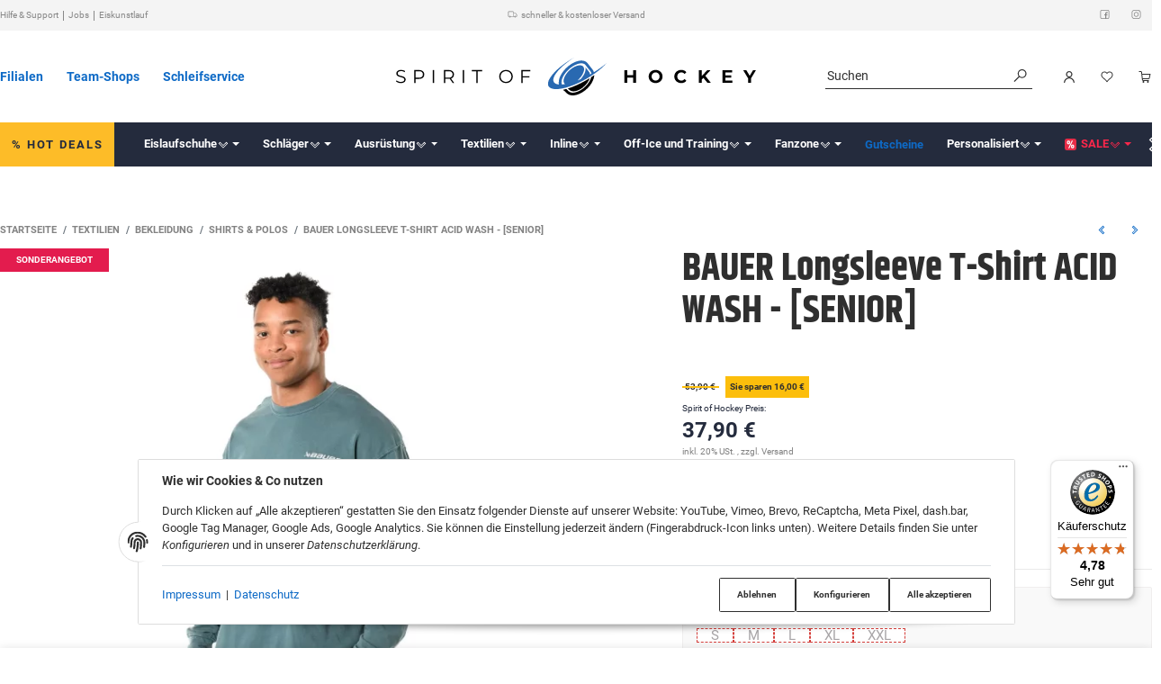

--- FILE ---
content_type: text/html; charset=utf-8
request_url: https://spirit-of-hockey.at/BAUER-Longsleeve-T-Shirt-ACID-WASH-SENIOR
body_size: 53890
content:
<!DOCTYPE html>
<html lang="de">

<head>
<meta name="kk-dropper-io-token" content="92ea6b8fc07345cba09c0762da4d381b">  <script>
  window.dataLayer = window.dataLayer || [];
  if(typeof gtag !== 'function'){
    function gtag(){ dataLayer.push(arguments); };
  }

  gtag('consent', 'default', {"ad_storage":"denied","ad_user_data":"denied","ad_personalization":"denied","analytics_storage":"denied"});

  function updateConsentStatus() {
    const {settings} = JSON.parse(localStorage.getItem('consent') || '{}');

    if (!settings || settings['admorris-ads'] === undefined && settings['admorris-analytics'] === undefined) {
      return;
    }

    const adsConsentStatus = settings['admorris-ads'] ? 'granted' : 'denied';
    const analyticsConsentStatus = settings['admorris-analytics'] ? 'granted' : 'denied';
    gtag('consent', 'update', {
      'ad_storage': adsConsentStatus,
      'ad_user_data': adsConsentStatus,
      'ad_personalization': adsConsentStatus,
      'analytics_storage': analyticsConsentStatus,
    });
  }

  // Check and update consent status on page load
  updateConsentStatus();

  document.addEventListener('adm:consent.updated', function(e) {
    updateConsentStatus();
  });
  </script>  <script>
    window.dataLayer = window.dataLayer || [];
    if(typeof gtag !== 'function'){
      function gtag(){ dataLayer.push(arguments); };
    }
  </script>  <!-- Google Tag Manager -->
  <script type="application/javascript">(function(w,d,s,l,i){w[l]=w[l]||[];w[l].push({'gtm.start':
  new Date().getTime(),event:'gtm.js'});var f=d.getElementsByTagName(s)[0],
  j=d.createElement(s),dl=l!='dataLayer'?'&l='+l:'';j.async=true;j.src=
  'https://www.googletagmanager.com/gtm.js?id='+i+dl;f.parentNode.insertBefore(j,f);
  })(window,document,'script','dataLayer','GTM-TL3B8VRL');
  </script>
  <!-- End Google Tag Manager -->
    
        <meta http-equiv="content-type" content="text/html; charset=utf-8">
        <meta http-equiv="Accept" content="image/webp,image/apng,image/*,*/*">
        <meta name="description" content="BAUER Longsleeve T-Shirt ACID WASH - [SENIOR] in Shirts &amp; Polos, Bekleidung, Textilien">
                <meta name="viewport" content="width=device-width, initial-scale=1">
        <meta http-equiv="X-UA-Compatible" content="IE=edge">

                <meta name="robots" content="index, follow">
                
        <meta property="og:type" content="website">
        <meta property="og:site_name" content="BAUER Longsleeve T-Shirt ACID WASH - [SENIOR]">
        <meta property="og:title" content="BAUER Longsleeve T-Shirt ACID WASH - [SENIOR]">
        <meta property="og:description" content="BAUER Longsleeve T-Shirt ACID WASH - [SENIOR] in Shirts &amp; Polos, Bekleidung, Textilien">
                    <meta property="og:image" content="https://spirit-of-hockey.at/media/image/product/104467/lg/bauer-longsleeve-t-shirt-acid-wash-senior.jpg">
                <meta property="og:url" content="https://spirit-of-hockey.at/BAUER-Longsleeve-T-Shirt-ACID-WASH-SENIOR">
    

    <title>BAUER Longsleeve T-Shirt ACID WASH - [SENIOR]</title>

            
<style type="text/css" data-dropper-inlined="//spirit-of-hockey.at/plugins/kk_dropper/drops/Shared/framework.css?v=100.20.1">
._t-center{text-align:center}._t-left{text-align:left}._t-right{text-align:right}._v-middle{vertical-align:middle!important}._v-top{vertical-align:top!important}._v-bottom{vertical-align:bottom!important}._v-baseline{vertical-align:baseline!important}._m-0{margin:0!important}._m-0-top{margin-top:0!important}._m-0-bottom{margin-bottom:0!important}._m-0-right{margin-right:0!important}._m-0-left{margin-left:0!important}._m-025{margin:.25em!important}._m-025-top{margin-top:.25em!important}._m-025-bottom{margin-bottom:.25em!important}._m-025-right{margin-right:.25em!important}._m-025-left{margin-left:.25em!important}._m-05{margin:.5em!important}._m-05-top{margin-top:.5em!important}._m-05-bottom{margin-bottom:.5em!important}._m-05-right{margin-right:.5em!important}._m-05-left{margin-left:.5em!important}._m-075{margin:.75em!important}._m-075-top{margin-top:.75em!important}._m-075-bottom{margin-bottom:.75em!important}._m-075-right{margin-right:.75em!important}._m-075-left{margin-left:.75em!important}._m-1{margin:1em!important}._m-1-top{margin-top:1em!important}._m-1-bottom{margin-bottom:1em!important}._m-1-right{margin-right:1em!important}._m-1-left{margin-left:1em!important}._m-125{margin:1.25em!important}._m-125-top{margin-top:1.25em!important}._m-125-bottom{margin-bottom:1.25em!important}._m-125-right{margin-right:1.25em!important}._m-125-left{margin-left:1.25em!important}._m-15{margin:1.5em!important}._m-15-top{margin-top:1.5em!important}._m-15-bottom{margin-bottom:1.5em!important}._m-15-right{margin-right:1.5em!important}._m-15-left{margin-left:1.5em!important}._m-175{margin:1.75em!important}._m-175-top{margin-top:1.75em!important}._m-175-bottom{margin-bottom:1.75em!important}._m-175-right{margin-right:1.75em!important}._m-175-left{margin-left:1.75em!important}._m-2{margin:2em!important}._m-2-top{margin-top:2em!important}._m-2-bottom{margin-bottom:2em!important}._m-2-right{margin-right:2em!important}._m-2-left{margin-left:2em!important}._m-25{margin:2.5em!important}._m-25-top{margin-top:2.5em!important}._m-25-bottom{margin-bottom:2.5em!important}._m-25-right{margin-right:2.5em!important}._m-25-left{margin-left:2.5em!important}._m-3{margin:3em!important}._m-3-top{margin-top:3em!important}._m-3-bottom{margin-bottom:3em!important}._m-3-right{margin-right:3em!important}._m-3-left{margin-left:3em!important}._m-4{margin:4em!important}._m-4-top{margin-top:4em!important}._m-4-bottom{margin-bottom:4em!important}._m-4-right{margin-right:4em!important}._m-4-left{margin-left:4em!important}._m-5{margin:5em!important}._m-5-top{margin-top:5em!important}._m-5-bottom{margin-bottom:5em!important}._m-5-right{margin-right:5em!important}._m-5-left{margin-left:5em!important}._p-0{padding:0!important}._p-0-top{padding-top:0!important}._p-0-bottom{padding-bottom:0!important}._p-0-right{padding-right:0!important}._p-0-left{padding-left:0!important}._p-025{padding:.25em!important}._p-025-top{padding-top:.25em!important}._p-025-bottom{padding-bottom:.25em!important}._p-025-right{padding-right:.25em!important}._p-025-left{padding-left:.25em!important}._p-05{padding:.5em!important}._p-05-top{padding-top:.5em!important}._p-05-bottom{padding-bottom:.5em!important}._p-05-right{padding-right:.5em!important}._p-05-left{padding-left:.5em!important}._p-075{padding:.75em!important}._p-075-top{padding-top:.75em!important}._p-075-bottom{padding-bottom:.75em!important}._p-075-right{padding-right:.75em!important}._p-075-left{padding-left:.75em!important}._p-1{padding:1em!important}._p-1-top{padding-top:1em!important}._p-1-bottom{padding-bottom:1em!important}._p-1-right{padding-right:1em!important}._p-1-left{padding-left:1em!important}._p-125{padding:1.25em!important}._p-125-top{padding-top:1.25em!important}._p-125-bottom{padding-bottom:1.25em!important}._p-125-right{padding-right:1.25em!important}._p-125-left{padding-left:1.25em!important}._p-15{padding:1.5em!important}._p-15-top{padding-top:1.5em!important}._p-15-bottom{padding-bottom:1.5em!important}._p-15-right{padding-right:1.5em!important}._p-15-left{padding-left:1.5em!important}._p-175{padding:1.75em!important}._p-175-top{padding-top:1.75em!important}._p-175-bottom{padding-bottom:1.75em!important}._p-175-right{padding-right:1.75em!important}._p-175-left{padding-left:1.75em!important}._p-2{padding:2em!important}._p-2-top{padding-top:2em!important}._p-2-bottom{padding-bottom:2em!important}._p-2-right{padding-right:2em!important}._p-2-left{padding-left:2em!important}._p-25{padding:2.5em!important}._p-25-top{padding-top:2.5em!important}._p-25-bottom{padding-bottom:2.5em!important}._p-25-right{padding-right:2.5em!important}._p-25-left{padding-left:2.5em!important}._p-3{padding:3em!important}._p-3-top{padding-top:3em!important}._p-3-bottom{padding-bottom:3em!important}._p-3-right{padding-right:3em!important}._p-3-left{padding-left:3em!important}._p-4{padding:4em!important}._p-4-top{padding-top:4em!important}._p-4-bottom{padding-bottom:4em!important}._p-4-right{padding-right:4em!important}._p-4-left{padding-left:4em!important}._p-5{padding:5em!important}._p-5-top{padding-top:5em!important}._p-5-bottom{padding-bottom:5em!important}._p-5-right{padding-right:5em!important}._p-5-left{padding-left:5em!important}._fs-0{font-size:0!important}._fs-01{font-size:.1em!important}._fs-02{font-size:.2em!important}._fs-03{font-size:.3em!important}._fs-04{font-size:.4em!important}._fs-05{font-size:.5em!important}._fs-06{font-size:.6em!important}._fs-07{font-size:.7em!important}._fs-075{font-size:.75em!important}._fs-08{font-size:.8em!important}._fs-09{font-size:.9em!important}._fs-095{font-size:.95em!important}._fs-1{font-size:1em!important}._fs-11{font-size:1.1em!important}._fs-12{font-size:1.2em!important}._fs-13{font-size:1.3em!important}._fs-14{font-size:1.4em!important}._fs-15{font-size:1.5em!important}._fs-16{font-size:1.6em!important}._fs-17{font-size:1.7em!important}._fs-18{font-size:1.8em!important}._fs-19{font-size:1.9em!important}._fs-2{font-size:2em!important}._fs-25{font-size:2.5em!important}._fs-3{font-size:3em!important}._fs-35{font-size:3.5em!important}._fs-4{font-size:4em!important}._fs-5{font-size:5em!important}._fs-6{font-size:6em!important}._fs-7{font-size:7em!important}._left{float:left!important}._right{float:right!important}._fw-light{font-weight:300!important}._fw-normal{font-weight:400!important}._fw-bold{font-weight:700!important}._fw-heavy{font-weight:800!important}._lh-normal{line-height:normal!important}._lh-0{line-height:0!important}._lh-1{line-height:1!important}._lh-11{line-height:1.1!important}._lh-12{line-height:1.2!important}._lh-13{line-height:1.3!important}._lh-14{line-height:1.4!important}._lh-15{line-height:1.5!important}._lh-2{line-height:1.5!important}._relative{position:relative}._absolute{position:absolute}._static{position:static}._d-block{display:block}._d-inline{display:inline}._d-inline-block{display:inline-block}._d-table{display:table}._d-table-row{display:table-row}._d-table-cell{display:table-cell}._hcenter{display:table;margin-left:auto;margin-right:auto}._br-0{border-radius:0!important}._br-2{border-radius:2px!important}._b-left{border-left:1px solid #ddd!important}._b-right{border-right:1px solid #ddd!important}._b-top{border-top:1px solid #ddd!important}._b-bottom{border-bottom:1px solid #ddd!important}._b-all{border:1px solid #ddd!important}._b-none{border:0 none!important}._c-default{cursor:default!important}._c-pointer{cursor:pointer!important}._click-through{pointer-events:none!important}._o-0{opacity:0!important}._o-01{opacity:.1!important}._o-02{opacity:.2!important}._o-03{opacity:.3!important}._o-04{opacity:.4!important}._o-05{opacity:.5!important}._o-06{opacity:.6!important}._o-07{opacity:.7!important}._o-08{opacity:.8!important}._o-09{opacity:.9!important}._o-1{opacity:1!important}._o-1-hover:hover{opacity:1!important}._w-5{width:5%!important}._w-10{width:10%!important}._w-15{width:15%!important}._w-20{width:20%!important}._w-25{width:25%!important}._w-30{width:30%!important}._w-33{width:33.333333333333333%!important}._w-35{width:35%!important}._w-30{width:30%!important}._w-40{width:40%!important}._w-50{width:50%!important}._w-60{width:60%!important}._w-66{width:66%!important}._w-70{width:70%!important}._w-75{width:75%!important}._w-80{width:80%!important}._w-85{width:85%!important}._w-90{width:90%!important}._w-95{width:95%!important}._w-100{width:100%!important}._dg{display:block;clear:both}._dgw{display:flex;flex-wrap:wrap;flex-direction:row;--dg-units:12;--dg-gap-x:30px;--dg-gap-y:30px}._dg>._dgw{gap:0 var(--dg-gap-x);margin:calc(-1 * var(--dg-gap-y)/ 2) 0}._dgs{--dg-offset:0;--dg-span:var(--dg-units);display:block}._dgw>._dgs{width:calc(((var(--dg-span)/ var(--dg-units)) * 100%) - ((var(--dg-units) - var(--dg-span))/ var(--dg-units)) * var(--dg-gap-x));margin-left:calc(((var(--dg-offset)/ var(--dg-units)) * 100%) + (var(--dg-offset) * (var(--dg-gap-x)/ var(--dg-units))));padding:calc(var(--dg-gap-y)/ 2) 0}._dgb{display:none;width:100%;clear:both}i.kk-icon-svg{display:inline-block;display:inline-flex;align-self:center;line-height:1;align-items:center;position:relative;top:.125em}i.kk-icon-svg>svg{height:1em;fill:currentColor}i.kk-icon-boxed{width:1em;text-align:center}.kk-loader,.kk-loader:after,.kk-loader:before{animation:kk_loader 1s infinite ease-in-out;width:1em;height:4em}.kk-loader{text-indent:-9999em;position:relative;font-size:11px;transform:translateZ(0);animation-delay:-.16s;margin:0 auto;top:50px}.kk-loader:after,.kk-loader:before{position:absolute;top:0;content:''}.kk-loader:before{left:-1.5em;animation-delay:-.32s}.kk-loader:after{left:1.5em}@keyframes kk_loader{0%,100%,80%{box-shadow:0 0;height:4em}40%{box-shadow:0 -2em;height:5em}}.kk-drop-lazy-load-container{position:relative}.kk-drop-lazy-load-container .kk-loader{opacity:.15;position:absolute;left:50%;transform:translateX(-50%) translateZ(0)}
</style>
<style type="text/css" data-dropper-inlined="//spirit-of-hockey.at/plugins/kk_dropper/drops/KK_USP/style.css?v=1.0.4">
.kk-usp{display:flex;justify-content:center;align-items:baseline;flex:1 1 auto;flex-wrap:wrap}.kk-usp .kk-usp-item{display:flex;text-align:center;justify-content:center;align-items:center}.kk-usp .kk-usp-item[data-toggle=kk-tooltip]{cursor:help}.kk-usp .kk-usp-item-inner{display:flex;text-align:center;justify-content:center;align-items:center;flex:1 1 auto;align-self:baseline}.kk-usp .kk-usp-item-text{-webkit-hyphens:auto;-moz-hyphens:auto;hyphens:auto}.kk-usp.kk-usp-icon-top .kk-usp-item-inner{flex-direction:column}.kk-usp.kk-usp-icon-bottom .kk-usp-item-inner{flex-direction:column-reverse}.kk-usp.kk-usp-icon-left .kk-usp-item-inner{flex-direction:row}.kk-usp.kk-usp-icon-left .kk-usp-item-text{text-align:left}.kk-usp.kk-usp-icon-right .kk-usp-item-inner{flex-direction:row-reverse}.kk-usp.kk-usp-icon-right .kk-usp-item-text{text-align:right}.kk-usp .kk-usp-item .kk-usp-item-icon{line-height:1;display:flex}.kk-usp .kk-usp-item .kk-usp-item-icon .kk-icon-svg{top:auto}
</style>
<style type="text/css" data-dropper-inlined="//spirit-of-hockey.at/plugins/kk_dropper/drops/KK_Popup/css/popup.css?v=1.0.12">
.kk-popup{display:none}[data-popup]{cursor:pointer}.kk-popup-modal .kk-popup-modal-body,.kk-popup-modal .kk-popup-modal-footer,.kk-popup-modal .kk-popup-modal-header{clear:both}.kk-popup-modal--custom-width{padding:30px 10px 10px!important}.kk-popup-modal--custom-width .kk-popup-modal-dialog{margin:0 auto!important;max-width:100%}.kk-popup-modal-title{margin:0!important}.kk-popup-modal--no-content-padding .kk-popup-modal-body,.kk-popup-modal--no-content-padding .kk-popup-modal-dialog-content{padding:0!important}.kk-popup-modal-dialog-content{position:relative}.kk-popup-modal-dialog-content>.kk-popup-modal-close{position:absolute;padding:25px 20px;top:0;right:0;left:auto;bottom:auto;z-index:1;line-height:0}.kk-popup-content{position:relative;display:inline-block;width:100%;opacity:1;transition:opacity 1s}
</style>
<style type="text/css" data-dropper-inlined="//spirit-of-hockey.at/plugins/kk_dropper/drops/KK_ContactForms/uploader/uploader.css?v=2.0.21">
.kkcf-qq-uploader{position:relative;width:100%}.kkcf-qq-upload-button{display:inline-block}.kkcf-qq-upload-drop-area,.kkcf-qq-upload-extra-drop-area{position:absolute;top:0;left:0;width:100%;height:100%;min-height:30px;z-index:2;background:#ff9797;text-align:center}.kkcf-qq-upload-drop-area span{display:block;position:absolute;top:50%;width:100%;margin-top:-8px;font-size:16px}.kkcf-qq-upload-extra-drop-area{position:relative;margin-top:50px;font-size:16px;padding-top:30px;height:20px;min-height:40px}.kkcf-qq-upload-drop-area-active{background:#ff7171}.kkcf-qq-upload-list{margin:0;padding:0;list-style:none}.kkcf-qq-upload-list .kkcf-qq-upload-list-item{margin:0;padding:9px;line-height:1;font-size:1em;background-color:#fff0bd}.kkcf-qq-upload-list .kkcf-qq-upload-list-item:first-child{margin-top:.5em}.kkcf-qq-upload-cancel,.kkcf-qq-upload-failed-text,.kkcf-qq-upload-file,.kkcf-qq-upload-size,.kkcf-qq-upload-spinner{margin-right:.75em}.kkcf-qq-upload-spinner{display:inline-block;background:url("/plugins/kk_dropper/drops/KK_ContactForms/uploader/loading.gif");width:15px;height:15px;vertical-align:text-bottom}.kkcf-qq-upload-cancel,.kkcf-qq-upload-size{font-size:.8em;font-weight:400}.kkcf-qq-upload-failed-text{display:none}.kkcf-qq-upload-fail .kkcf-qq-upload-failed-text{display:inline}.kkcf-qq-upload-list .kkcf-qq-upload-list-item.kkcf-qq-upload-success{background-color:#5da30c;color:#fff}.kkcf-qq-upload-list .kkcf-qq-upload-list-item.kkcf-qq-upload-fail{background-color:#d60000;color:#fff}
</style>
<style type="text/css" data-dropper-inlined="//spirit-of-hockey.at/plugins/kk_dropper/drops/KK_ContactForms/contactforms.css?v=2.0.21">
.kk-contact-forms-drop{transition:opacity .3s;position:relative}.kk-contact-forms-drop.loading{opacity:.5;pointer-events:none}.kk-contact-forms-drop input[name=h0n3yp07]{display:none}.kk-contact-forms-drop .has-error .checkbox,.kk-contact-forms-drop .has-error .checkbox-inline,.kk-contact-forms-drop .has-error .radio,.kk-contact-forms-drop .has-error .radio-inline,.kk-contact-forms-drop .has-error.checkbox label,.kk-contact-forms-drop .has-error.checkbox-inline label,.kk-contact-forms-drop .has-error.radio label,.kk-contact-forms-drop .has-error.radio-inline label{color:inherit}.kk-contact-forms-drop .contact-form-error-text{display:block!important}.kk-contact-forms-drop .kkcf-g-recaptcha{position:relative}.kk-contact-forms-drop .kkcf-g-recaptcha [name=g-recaptcha-response]{display:block!important;width:1px!important;height:1px!important;border:0 none!important;background:0 0!important;box-shadow:none!important;padding:0!important;margin:0!important;visibility:visible!important;outline:0!important;opacity:0!important;pointer-events:none!important;position:absolute!important;top:50%!important;left:25px!important}.kk-contact-forms-drop .kkcf-recaptcha-loader{width:302px;height:78px;background:#f9f9f9;border-radius:3px;border:1px solid #d3d3d3}.kk-contact-forms-drop .kkcf-label-required{opacity:.5;font-size:.8em;vertical-align:text-top;margin-left:.25em}.kk-contact-forms-drop .kk-cf-form-group{margin:0}.kk-contact-forms-drop .contact-form-error-container>p:first-child{margin-top:0}.kk-contact-forms-drop .contact-form-error-container>p:last-child{margin-bottom:0}.kk-contact-forms-drop .contact-form-container-auto{margin:1em 0 0 0}kkcf-dbg-content-container{color:initial;letter-spacing:initial;font-weight:initial;text-align:initial;font:initial;font-family:sans-serif;font-size:15px}.kkcf-dbg .kkcf-dbg-header .kkcf-dbg-label{display:inline-block;width:95px;text-align:left;padding-right:.5em}.kkcf-dbg .kkcf-dbg-content>:first-child{margin-top:0}.kkcf-dbg .kkcf-dbg-content>:last-child{margin-bottom:0}.kkcf-dbg .kkcf-dbg-code{white-space:pre-wrap;word-break:break-all;font-family:monospace;font-size:.85em}.kkcf-dbg .kkcf-dbg-content-text{display:block;padding:0;background:0 0;resize:none;color:#000;margin:0;font-family:sans-serif;font-size:15px;width:100%;border:0 none;box-shadow:none;outline:0;overflow:hidden}
</style>
<style type="text/css" data-dropper-inlined="//spirit-of-hockey.at/plugins/kk_dropper/drops/KK_Fader/fader.css?v=1.0.3">
.kk-fader,.kk-fader-item{-moz-box-sizing:border-box;box-sizing:border-box}.kk-fader{display:block;width:100%;padding:0;margin:0;position:relative}.kk-fader .kk-fader-inner{overflow:hidden}.kk-fader .kk-fader-item{display:inline-block;width:100%}.kk-fader.pointer .kk-fader-item{cursor:pointer}
</style>
<style type="text/css" data-dropper-inlined="//spirit-of-hockey.at/plugins/kk_dropper/integrations/INT_Nova/css/style.css?v=1.1.3">
.int-nova-article-wrapper.product-wrapper{height:auto!important}
</style>
<meta name="kk-dropper-stylesheets" content="">
<link rel="canonical" href="https://spirit-of-hockey.at/BAUER-Longsleeve-T-Shirt-ACID-WASH-SENIOR">
    

    

                            <link rel="preload" href="https://spirit-of-hockey.at/templates/admorris_pro/fonts/fontawesome-webfont.woff2?v=4.7.0" as="font" type="font/woff2" crossorigin>
                
                
                                                                                                        <link rel="preload" as="image" imagesrcset="https://spirit-of-hockey.at/media/image/product/104467/sm/bauer-longsleeve-t-shirt-acid-wash-senior.webp 300w, https://spirit-of-hockey.at/media/image/product/104467/md/bauer-longsleeve-t-shirt-acid-wash-senior.webp 620w, https://spirit-of-hockey.at/media/image/product/104467/lg/bauer-longsleeve-t-shirt-acid-wash-senior.webp 1500w" imagesizes="(min-width: 1580px) 730px, (min-width: 1200px) calc((100vw - 120px) / 2), (min-width: 768px) calc(100vw / 2 - 40px), calc(100vw - 40px)" fetchpriority="high">
        
                    <link rel="preload" as="script" href="https://spirit-of-hockey.at/templates/admorris_pro/js/lazysizes-blur.min.js?v=5.3.0">
                
        <link rel="preload" as="script" href="https://spirit-of-hockey.at/templates/admorris_pro/js/lazysizes.min.js?v=5.3.0">

                    <link rel="modulepreload" href="https://spirit-of-hockey.at/templates/admorris_pro/js/admorris/detailsGallery.ae8a0b194ea28d76bcd0.bundle.js" as="script">
        
        <script data-name="admorris-script">loadjs=function(){var l=function(){},c={},f={},u={};function o(e,n){if(e){var t=u[e];if(f[e]=n,t)for(;t.length;)t[0](e,n),t.splice(0,1)}}function s(e,n){e.call&&(e={success:e}),n.length?(e.error||l)(n):(e.success||l)(e)}function h(t,r,i,c){var o,s,e=document,n=i.async,f=(i.numRetries||0)+1,u=i.before||l,a=t.replace(/^(css|img)!/,"");c=c||0,/(^css!|\.css$)/.test(t)?(o=!0,(s=e.createElement("link")).rel="stylesheet",s.href=a):/(^img!|\.(png|gif|jpg|svg)$)/.test(t)?(s=e.createElement("img")).src=a:((s=e.createElement("script")).src=t,s.async=void 0===n||n),!(s.onload=s.onerror=s.onbeforeload=function(e){var n=e.type[0];if(o&&"hideFocus"in s)try{s.sheet.cssText.length||(n="e")}catch(e){18!=e.code&&(n="e")}if("e"==n&&(c+=1)<f)return h(t,r,i,c);r(t,n,e.defaultPrevented)})!==u(t,s)&&e.head.appendChild(s)}function t(e,n,t){var r,i;if(n&&n.trim&&(r=n),i=(r?t:n)||{},r){if(r in c)throw"LoadJS";c[r]=!0}!function(e,r,n){var t,i,c=(e=e.push?e:[e]).length,o=c,s=[];for(t=function(e,n,t){if("e"==n&&s.push(e),"b"==n){if(!t)return;s.push(e)}--c||r(s)},i=0;i<o;i++)h(e[i],t,n)}(e,function(e){s(i,e),o(r,e)},i)}return t.ready=function(e,n){return function(e,t){e=e.push?e:[e];var n,r,i,c=[],o=e.length,s=o;for(n=function(e,n){n.length&&c.push(e),--s||t(c)};o--;)r=e[o],(i=f[r])?n(r,i):(u[r]=u[r]||[]).push(n)}(e,function(e){s(n,e)}),t},t.done=function(e){o(e,[])},t.reset=function(){c={},f={},u={}},t.isDefined=function(e){return e in c},t}();function adm_loadScript(fn) {return fn();}function admorrispro_ready(fn) {if (document.readyState != 'loading'){fn();} else {document.addEventListener('DOMContentLoaded', fn);}}
        </script>
            
                        
    

    
            <link rel="icon" type="image/x-icon" href="https://spirit-of-hockey.at/media/image/storage/opc/icon/favicon.ico">
    

    


        <script>
            window.lazySizesConfig = window.lazySizesConfig || {};
            window.lazySizesConfig.lazyClass = 'lazy';
        </script>
                    <script src="https://spirit-of-hockey.at/templates/admorris_pro/js/lazysizes-blur.min.js?v=5.3.0" async></script>
                <script src="https://spirit-of-hockey.at/templates/admorris_pro/js/ls.unveilhooks.min.js?v=5.3.0" async></script>
        
        <script src="https://spirit-of-hockey.at/templates/admorris_pro/js/lazysizes.min.js?v=5.3.0" async></script>

                <script>
            window.svgLocalStorageConfig = [{
                name: 'icons',
                path:'https://spirit-of-hockey.at/templates/admorris_pro/icons.svg',
                revision: '0427a59a7b53b5f9f7ab63ea3f2c8650'
            },
            {
                name: 'payment-icons',
                path: 'https://spirit-of-hockey.at/templates/admorris_pro/payment-icons.svg',
                revision: '60de8666064f0a33734a0b95674b7eaf'
            }];
        </script>

        <script src="https://spirit-of-hockey.at/templates/admorris_pro/js/svgLocalStorage.min.js?v=2.6.8_3.1.9" async></script>

                            <link rel="stylesheet" href="https://spirit-of-hockey.at/templates/admorris_pro/styles/font-awesome.min.css" media="print" onload="this.media='all'">
        
                
                
            
                                    
                        <style>
                @font-face{font-display:swap;font-family:'Roboto';font-style:normal;font-weight:400;src:local('Roboto'),local('Roboto-Regular'),url('https://spirit-of-hockey.at/templates/admorris_pro/fonts/roboto/roboto-v18-latin-regular.woff2') format('woff2'),url('https://spirit-of-hockey.at/templates/admorris_pro/fonts/roboto/roboto-v18-latin-regular.woff') format('woff')}@font-face{font-display:swap;font-family:'Roboto';font-style:normal;font-weight:500;src:local('Roboto Medium'),local('Roboto-Medium'),url('https://spirit-of-hockey.at/templates/admorris_pro/fonts/roboto/roboto-v18-latin-500.woff2') format('woff2'),url('https://spirit-of-hockey.at/templates/admorris_pro/fonts/roboto/roboto-v18-latin-500.woff') format('woff')}@font-face{font-display:swap;font-family:'Roboto';font-style:italic;font-weight:400;src:local('Roboto Italic'),local('Roboto-Italic'),url('https://spirit-of-hockey.at/templates/admorris_pro/fonts/roboto/roboto-v18-latin-italic.woff2') format('woff2'),url('https://spirit-of-hockey.at/templates/admorris_pro/fonts/roboto/roboto-v18-latin-italic.woff') format('woff')}@font-face{font-display:swap;font-family:'Roboto';font-style:italic;font-weight:500;src:local('Roboto Medium Italic'),local('Roboto-MediumItalic'),url('https://spirit-of-hockey.at/templates/admorris_pro/fonts/roboto/roboto-v18-latin-500italic.woff2') format('woff2'),url('https://spirit-of-hockey.at/templates/admorris_pro/fonts/roboto/roboto-v18-latin-500italic.woff') format('woff')}@font-face{font-display:swap;font-family:'Roboto';font-style:italic;font-weight:700;src:local('Roboto Bold Italic'),local('Roboto-BoldItalic'),url('https://spirit-of-hockey.at/templates/admorris_pro/fonts/roboto/roboto-v18-latin-700italic.woff2') format('woff2'),url('https://spirit-of-hockey.at/templates/admorris_pro/fonts/roboto/roboto-v18-latin-700italic.woff') format('woff')}@font-face{font-display:swap;font-family:'Roboto';font-style:normal;font-weight:700;src:local('Roboto Bold'),local('Roboto-Bold'),url('https://spirit-of-hockey.at/templates/admorris_pro/fonts/roboto/roboto-v18-latin-700.woff2') format('woff2'),url('https://spirit-of-hockey.at/templates/admorris_pro/fonts/roboto/roboto-v18-latin-700.woff') format('woff')}
            </style>
            
                                       
                <style>
                    @font-face{font-display:swap;font-family:'Khand';font-style:normal;font-weight:400;src:local('Khand Regular'),local('Khand-Regular'),url('https://spirit-of-hockey.at/templates/admorris_pro/fonts/khand/khand-v6-latin-regular.woff2') format('woff2'),url('https://spirit-of-hockey.at/templates/admorris_pro/fonts/khand/khand-v6-latin-regular.woff') format('woff')}@font-face{font-display:swap;font-family:'Khand';font-style:normal;font-weight:500;src:local('Khand Medium'),local('Khand-Medium'),url('https://spirit-of-hockey.at/templates/admorris_pro/fonts/khand/khand-v6-latin-500.woff2') format('woff2'),url('https://spirit-of-hockey.at/templates/admorris_pro/fonts/khand/khand-v6-latin-500.woff') format('woff')}@font-face{font-display:swap;font-family:'Khand';font-style:normal;font-weight:700;src:local('Khand Bold'),local('Khand-Bold'),url('https://spirit-of-hockey.at/templates/admorris_pro/fonts/khand/khand-v6-latin-700.woff2') format('woff2'),url('https://spirit-of-hockey.at/templates/admorris_pro/fonts/khand/khand-v6-latin-700.woff') format('woff')}
                </style>
                 
            
                


        
                    
                    
    
    <link type="text/css" href="https://spirit-of-hockey.at/templates/admorris_pro/styles/admorris/styles.css?v=5d6665466e21e3b9154c6e2725eb24b6" rel="stylesheet">

            <link type="text/css" href="https://spirit-of-hockey.at/templates/admorris_pro/styles/admorris/productdetails.css?v=0a45ce0cc5a117b92bda85fde06fb7a2" rel="stylesheet">
        
    
    
        <link rel="stylesheet" href="https://spirit-of-hockey.at/templates/admorris_pro/styles/admorris/non-critical.css?v=787db38e18ca257b6bd92108dbe5126d" media="print" onload="this.media='all'">


                                                                                                <link type="text/css" href="https://spirit-of-hockey.at/asset/admorris.css,plugin_css?v=2.6.8&amp;h=2690f3abf4451390c0dc56dfb18df298&amp;id=2.6.8_3.1.9" rel="stylesheet">
        

                

        
        <link rel="stylesheet" href="https://spirit-of-hockey.at/templates/admorris_pro/styles/consent.min.css?v=2.6.8_3.1.9" media="print" onload="this.media='all'">
                                    <link rel="stylesheet" href="https://spirit-of-hockey.at/templates/admorris_pro/styles/loader/ball-spin-clockwise.min.css" media="print" onload="this.media='all'">
                <link rel="stylesheet" href="https://spirit-of-hockey.at/templates/admorris_pro/styles/animate.css" media="print" onload="this.media='all'">
        <link rel="stylesheet" href="https://spirit-of-hockey.at/templates/admorris_pro/styles/slick-lightbox.css" media="print" onload="this.media='all'">

                                        
    

        


    
        <script src="https://spirit-of-hockey.at/templates/admorris_pro/js/jquery-3.7.1.min.js"></script>
    

    

                    <style>
    :root {
                    --article-image-xs-width: 90px;
                --container-size: 1480px;
                --product-slider-display-count-xs: 2;
        --product-slider-display-count-sm: 3;
        --product-slider-display-count-md: 4;
        --product-slider-display-count-lg: 5;
        --product-slider-display-count-xl: 6;
        
        
    }
</style>

    <script data-name="admorris-script">
        var templateSettings = {"backgroundcolor":"#eee","banner_full_width":"N","cart_dropdown_images":"false","favicon":"favicon.ico","header_design":"custom","left_sidebar":"N","notifications":"false","pagelayout":"fluid","qty_modify_dropdown":"Y","slider_full_width":"N","static_header":"N","theme_default":"admorris"};
            </script>

        
        <script data-name="admorris-settings">
        var admorris_pro_template_settings = {"templateDir":"https:\/\/spirit-of-hockey.at\/templates\/admorris_pro\/","paginationType":2,"templateVersion":"2.6.8_3.1.9","sliderItems":6,"loadParallaxScript":false,"scrollToTopButton":true,"fixedAddToBasketButton":true,"hoverSecondImage":true,"easyzoom":true,"hoverProductlist":false,"productSliderPurchaseFunctions":false,"iconFamily":{"chevronRight":"simpleSmall","chevronLeft":"simpleSmall"},"langVars":{"close":"Ablehnen"},"cartDropdown":"dropdown","proSliderActive":false};
        
        
    </script>


    <script defer src="https://spirit-of-hockey.at/templates/admorris_pro/js/admorris/app.4a1249ca50404efae335.js"></script>

                        <script defer src="https://spirit-of-hockey.at/asset/jtl3.js?v=2.6.8"></script>
                    <script defer src="https://spirit-of-hockey.at/asset/plugin_js_head?v=2.6.8&amp;h=55a8e2181b7bfa4a2f0c45354e3a4e4a"></script>
                    <script defer src="https://spirit-of-hockey.at/asset/plugin_js_body?v=2.6.8&amp;h=ed713530eaa866b998561c0f7ce9bcd5"></script>
                
                


            <script type="module">
        loadjs.done('template-scripts');
    </script>

        <script>
        var loadjsDefer={success:function(){},error:function(e){},before:function(e,r){if(r.tagName=='SCRIPT'){r.setAttribute("defer",""),r.removeAttribute("async")}}};
    </script>
    
    

    


    <script>
        var head_conf={head:"jtl",screens:[480,768,992,1200]};
        (function(n,t){"use strict";function w(){}function u(n,t){if(n){typeof n=="object"&&(n=[].slice.call(n));for(var i=0,r=n.length;i<r;i++)t.call(n,n[i],i)}}function it(n,i){var r=Object.prototype.toString.call(i).slice(8,-1);return i!==t&&i!==null&&r===n}function s(n){return it("Function",n)}function a(n){return it("Array",n)}function et(n){var i=n.split("/"),t=i[i.length-1],r=t.indexOf("?");return r!==-1?t.substring(0,r):t}function f(n){(n=n||w,n._done)||(n(),n._done=1)}function ot(n,t,r,u){var f=typeof n=="object"?n:{test:n,success:!t?!1:a(t)?t:[t],failure:!r?!1:a(r)?r:[r],callback:u||w},e=!!f.test;return e&&!!f.success?(f.success.push(f.callback),i.load.apply(null,f.success)):e||!f.failure?u():(f.failure.push(f.callback),i.load.apply(null,f.failure)),i}function v(n){var t={},i,r;if(typeof n=="object")for(i in n)!n[i]||(t={name:i,url:n[i]});else t={name:et(n),url:n};return(r=c[t.name],r&&r.url===t.url)?r:(c[t.name]=t,t)}function y(n){n=n||c;for(var t in n)if(n.hasOwnProperty(t)&&n[t].state!==l)return!1;return!0}function st(n){n.state=ft;u(n.onpreload,function(n){n.call()})}function ht(n){n.state===t&&(n.state=nt,n.onpreload=[],rt({url:n.url,type:"cache"},function(){st(n)}))}function ct(){var n=arguments,t=n[n.length-1],r=[].slice.call(n,1),f=r[0];return(s(t)||(t=null),a(n[0]))?(n[0].push(t),i.load.apply(null,n[0]),i):(f?(u(r,function(n){s(n)||!n||ht(v(n))}),b(v(n[0]),s(f)?f:function(){i.load.apply(null,r)})):b(v(n[0])),i)}function lt(){var n=arguments,t=n[n.length-1],r={};return(s(t)||(t=null),a(n[0]))?(n[0].push(t),i.load.apply(null,n[0]),i):(u(n,function(n){n!==t&&(n=v(n),r[n.name]=n)}),u(n,function(n){n!==t&&(n=v(n),b(n,function(){y(r)&&f(t)}))}),i)}function b(n,t){if(t=t||w,n.state===l){t();return}if(n.state===tt){i.ready(n.name,t);return}if(n.state===nt){n.onpreload.push(function(){b(n,t)});return}n.state=tt;rt(n,function(){n.state=l;t();u(h[n.name],function(n){f(n)});o&&y()&&u(h.ALL,function(n){f(n)})})}function at(n){n=n||"";var t=n.split("?")[0].split(".");return t[t.length-1].toLowerCase()}function rt(t,i){function e(t){t=t||n.event;u.onload=u.onreadystatechange=u.onerror=null;i()}function o(f){f=f||n.event;(f.type==="load"||/loaded|complete/.test(u.readyState)&&(!r.documentMode||r.documentMode<9))&&(n.clearTimeout(t.errorTimeout),n.clearTimeout(t.cssTimeout),u.onload=u.onreadystatechange=u.onerror=null,i())}function s(){if(t.state!==l&&t.cssRetries<=20){for(var i=0,f=r.styleSheets.length;i<f;i++)if(r.styleSheets[i].href===u.href){o({type:"load"});return}t.cssRetries++;t.cssTimeout=n.setTimeout(s,250)}}var u,h,f;i=i||w;h=at(t.url);h==="css"?(u=r.createElement("link"),u.type="text/"+(t.type||"css"),u.rel="stylesheet",u.href=t.url,t.cssRetries=0,t.cssTimeout=n.setTimeout(s,500)):(u=r.createElement("script"),u.type="text/"+(t.type||"javascript"),u.src=t.url);u.onload=u.onreadystatechange=o;u.onerror=e;u.async=!1;u.defer=!1;t.errorTimeout=n.setTimeout(function(){e({type:"timeout"})},7e3);f=r.head||r.getElementsByTagName("head")[0];f.insertBefore(u,f.lastChild)}function vt(){for(var t,u=r.getElementsByTagName("script"),n=0,f=u.length;n<f;n++)if(t=u[n].getAttribute("data-headjs-load"),!!t){i.load(t);return}}function yt(n,t){var v,p,e;return n===r?(o?f(t):d.push(t),i):(s(n)&&(t=n,n="ALL"),a(n))?(v={},u(n,function(n){v[n]=c[n];i.ready(n,function(){y(v)&&f(t)})}),i):typeof n!="string"||!s(t)?i:(p=c[n],p&&p.state===l||n==="ALL"&&y()&&o)?(f(t),i):(e=h[n],e?e.push(t):e=h[n]=[t],i)}function e(){if(!r.body){n.clearTimeout(i.readyTimeout);i.readyTimeout=n.setTimeout(e,50);return}o||(o=!0,vt(),u(d,function(n){f(n)}))}function k(){r.addEventListener?(r.removeEventListener("DOMContentLoaded",k,!1),e()):r.readyState==="complete"&&(r.detachEvent("onreadystatechange",k),e())}var r=n.document,d=[],h={},c={},ut="async"in r.createElement("script")||"MozAppearance"in r.documentElement.style||n.opera,o,g=n.head_conf&&n.head_conf.head||"head",i=n[g]=n[g]||function(){i.ready.apply(null,arguments)},nt=1,ft=2,tt=3,l=4,p;if(r.readyState==="complete")e();else if(r.addEventListener)r.addEventListener("DOMContentLoaded",k,!1),n.addEventListener("load",e,!1);else{r.attachEvent("onreadystatechange",k);n.attachEvent("onload",e);p=!1;try{p=!n.frameElement&&r.documentElement}catch(wt){}p&&p.doScroll&&function pt(){if(!o){try{p.doScroll("left")}catch(t){n.clearTimeout(i.readyTimeout);i.readyTimeout=n.setTimeout(pt,50);return}e()}}()}i.load=i.js=ut?lt:ct;i.test=ot;i.ready=yt;i.ready(r,function(){y()&&u(h.ALL,function(n){f(n)});i.feature&&i.feature("domloaded",!0)})})(window);</script>
    
            

            
    <script type="application/ld+json">
        {
            "@context": "https://schema.org",
            "@type": "Organization",
            "url": "https://spirit-of-hockey.at",
            "logo": "/media/image/storage/opc/Logos/soh_logo_bandenwerbung.svg"
        }
    </script>
    

            
            
    <script type="application/ld+json">
        {
            
                "@context": "http://schema.org",
                "@type": "Product",
                "name": "BAUER Longsleeve T-Shirt ACID WASH - [SENIOR]",
                "image": [
                                                                    "https://spirit-of-hockey.at/media/image/product/104467/lg/bauer-longsleeve-t-shirt-acid-wash-senior.jpg"
                                    ],
                "url": "https://spirit-of-hockey.at/BAUER-Longsleeve-T-Shirt-ACID-WASH-SENIOR",
                
                "description": "",
                
                
                    "sku": "1061528",
                
                
                                                        
                
                    "brand": {
                        "@type": "Brand",
                        "name": "Bauer"
                                                    ,
                            "url": "https://bauer.com"
                                                                    },
                
                
                    "offers": {
                        "@type": "Offer",
                                                "price": "37.90",
                        "priceCurrency": "EUR",
                        
                            "availability": "https://schema.org/OutOfStock",
                        
                        "businessFunction": "http://purl.org/goodrelations/v1#Sell",
                        "url": "https://spirit-of-hockey.at/BAUER-Longsleeve-T-Shirt-ACID-WASH-SENIOR"
                                            }
                
                            
        }
    </script>
        
    
    
<script>window.MOLLIE_APPLEPAY_CHECK_URL = 'https://spirit-of-hockey.at/plugins/ws5_mollie/applepay.php';</script><link rel="stylesheet" type="text/css" href="https://spirit-of-hockey.at/plugins/ws5_couponplus/frontend/css/coupon_plus.css">    <!-- Facebook Pixel Code -->
    <script type="application/javascript">
        $(document).ready(function(){
            const originalSetItem = localStorage.setItem;
            localStorage.setItem = function(key, value) {
                if (key === 'consent') {
                    const event = new Event('consentChanged');
                    event.value = JSON.parse(value);
                    event.key = key;
                    document.dispatchEvent(event);
                }
                originalSetItem.apply(this, arguments);
            };

            const localStorageSetHandler = function(e) {
                if (e.key === 'consent') {
                    if (typeof e.value.settings !== 'undefined') {
                        if (e.value.settings.ws5_facebookpixel_consent) {
                            initPixelAfterConsent();
                        }
                    }
                }
            };
            document.addEventListener("consentChanged", localStorageSetHandler, false);
        });

        function initPixelAfterConsent() {
            !function(f,b,e,v,n,t,s)
            {if(f.fbq)return;n=f.fbq=function(){n.callMethod?
                n.callMethod.apply(n,arguments):n.queue.push(arguments)};
                if(!f._fbq)f._fbq=n;n.push=n;n.loaded=!0;n.version='2.0';
                n.queue=[];t=b.createElement(e);t.async=!0;
                t.src=v;s=b.getElementsByTagName(e)[0];
                s.parentNode.insertBefore(t,s)}(window, document,'script',
                'https://connect.facebook.net/en_US/fbevents.js');
                        fbq('init', '461991104424894');
                                    fbq.disablePushState = true;
                                                fbq('track', 'PageView', {"content_name": "Artikeldetails"}, {eventID: "db2baf5e12f93180b33b56cbb85f35b0"});
                                }
    </script>

    <!-- End Facebook Pixel Code -->
<script> var admorris_pluginpfad = "https://spirit-of-hockey.at/plugins/admorris_pro/frontend/", admorris_pluginversion = "3.1.9";</script><script> var admorris_shopUrl = "https://spirit-of-hockey.at";</script><link rel="apple-touch-icon" sizes="57x57" href="/appicon/apple-icon-57x57.png">
<link rel="apple-touch-icon" sizes="60x60" href="/appicon/apple-icon-60x60.png">
<link rel="apple-touch-icon" sizes="72x72" href="/appicon/apple-icon-72x72.png">
<link rel="apple-touch-icon" sizes="76x76" href="/appicon/apple-icon-76x76.png">
<link rel="apple-touch-icon" sizes="114x114" href="/appicon/apple-icon-114x114.png">
<link rel="apple-touch-icon" sizes="120x120" href="/appicon/apple-icon-120x120.png">
<link rel="apple-touch-icon" sizes="144x144" href="/appicon/apple-icon-144x144.png">
<link rel="apple-touch-icon" sizes="152x152" href="/appicon/apple-icon-152x152.png">
<link rel="apple-touch-icon" sizes="180x180" href="/appicon/apple-icon-180x180.png">


<!-- Begin eTrusted bootstrap tag -->
<script src="https://integrations.etrusted.com/applications/widget.js/v2" async defer></script>
<!-- End eTrusted bootstrap tag -->



<style>
.consent-manager-wrapper.consent-manager-wrapper--custom-styles {
  display:none
}
:root {
      --cookieNoticePro-position: bottom-center;
      --cookieNoticePro-positionModal: right;
      --cookieNoticePro-useTheme: 1;
      --cookieNoticePro-buttonColor: rgb(14, 106, 198);
      --cookieNoticePro-buttonTextColor: #FFF;
      --cookieNoticePro-linkColor: rgb(14, 106, 198);
      --cookieNoticePro-headlinesColor: rgb(47, 47, 47);
      --cookieNoticePro-textColor: rgb(47, 47, 47);
      --cookieNoticePro-backgroundColor: #FFF;
      --cookieNoticePro-bannerMargin: auto;
      --cookieNoticePro-bannerTop: auto;
      --cookieNoticePro-bannerBottom: 2rem;
      --cookieNoticePro-bannerMaxWidth: 75rem;
      --cookieNoticePro-modalMargin: 2rem 0 0 auto;
    }
</style>
<style>#stock-progress-bar {
  margin: 30px 0;
}
.stock-progress-bar-title {
  text-align: center;
  text-transform: uppercase;
  font-weight: 500;
  font-size: 15px;
}
span.stock-progress-bar-stock {
  font-weight: 600;
}
.stock-progress-bar-outer {
  width: 100%;
  background-color: #e5e5e5;
  height: 12px;
  border-radius: 4px;
  margin: 10px 0 0 0;
}
.stock-progress-bar-inner {
  height: 100%;
  border-radius: 5px;
}
</style>
<style>.am-discount {font-size: 0.8em;}.am-discount--list {font-size: 11px;}.am-discount__label {color: rgb(47, 47, 47);background-color: rgb(252, 190, 12);}.am-discount__old-price:before {border-top-width: 2px;border-top-color: rgb(252, 190, 12);}</style>
<script defer src="[data-uri]"></script><link rel="stylesheet" href="https://spirit-of-hockey.at/plugins/admorris_pro/frontend/css/custom-consent-manager.css?v=3.1.9" media="print" onload="this.media='all'">
<link rel="stylesheet" href="https://spirit-of-hockey.at/plugins/admorris_pro/frontend/css/live-sale-notification.css?v=3.1.9" media="print" onload="this.media='all'">
<link rel="stylesheet" href="https://spirit-of-hockey.at/plugins/admorris_pro/frontend/css/discount-display.css?v=3.1.9" media="print" onload="this.media='all'">
<script src="https://spirit-of-hockey.at/plugins/admorris_pro/frontend/js/consentManager.js?v=3.1.9" defer></script><link rel="stylesheet" href="https://spirit-of-hockey.at/plugins/admorris_pro/frontend/css/countdown.css?v=3.1.9" media="print" onload="this.media='all'">
<script src="https://spirit-of-hockey.at/plugins/admorris_pro/frontend/js/flipclock.min.js?v=3.1.9" defer></script><script src="https://spirit-of-hockey.at/plugins/admorris_pro/frontend/js/flipClockInit.js?v=3.1.9" defer></script>
</head>


    

    <body data-page="1" class="no-js body-offcanvas desktop-device">


    
<script data-name="admorris-script">
    document.querySelector('body').classList.remove('no-js');
</script>






    
    
            
    




    
        <a href="#main-wrapper" id="skip-navigation-link" class="btn-skip-to">
                Zum Hauptinhalt springen
        
</a>                                        <a href="#jtl-nav-wrapper" id="skip-navigation-link-nav" class="btn-skip-to">
                    Zum Menü springen
            
</a>            

    
                    <input id="consent-manager-show-banner" type="hidden" value="1">
            
<div class="consent-manager-wrapper consent-manager-wrapper--custom-styles">
                                            
    <svg aria-hidden="true" class="d-none" xmlns="http://www.w3.org/2000/svg" viewbox="0 0 512 512"><defs><g id="fingerprint">
        <path fill="currentColor" d="M256.12 245.96c-13.25 0-24 10.74-24 24 1.14 72.25-8.14 141.9-27.7 211.55-2.73 9.72 2.15 30.49 23.12 30.49 10.48 0 20.11-6.92 23.09-17.52 13.53-47.91 31.04-125.41 29.48-224.52.01-13.25-10.73-24-23.99-24zm-.86-81.73C194 164.16 151.25 211.3 152.1 265.32c.75 47.94-3.75 95.91-13.37 142.55-2.69 12.98 5.67 25.69 18.64 28.36 13.05 2.67 25.67-5.66 28.36-18.64 10.34-50.09 15.17-101.58 14.37-153.02-.41-25.95 19.92-52.49 54.45-52.34 31.31.47 57.15 25.34 57.62 55.47.77 48.05-2.81 96.33-10.61 143.55-2.17 13.06 6.69 25.42 19.76 27.58 19.97 3.33 26.81-15.1 27.58-19.77 8.28-50.03 12.06-101.21 11.27-152.11-.88-55.8-47.94-101.88-104.91-102.72zm-110.69-19.78c-10.3-8.34-25.37-6.8-33.76 3.48-25.62 31.5-39.39 71.28-38.75 112 .59 37.58-2.47 75.27-9.11 112.05-2.34 13.05 6.31 25.53 19.36 27.89 20.11 3.5 27.07-14.81 27.89-19.36 7.19-39.84 10.5-80.66 9.86-121.33-.47-29.88 9.2-57.88 28-80.97 8.35-10.28 6.79-25.39-3.49-33.76zm109.47-62.33c-15.41-.41-30.87 1.44-45.78 4.97-12.89 3.06-20.87 15.98-17.83 28.89 3.06 12.89 16 20.83 28.89 17.83 11.05-2.61 22.47-3.77 34-3.69 75.43 1.13 137.73 61.5 138.88 134.58.59 37.88-1.28 76.11-5.58 113.63-1.5 13.17 7.95 25.08 21.11 26.58 16.72 1.95 25.51-11.88 26.58-21.11a929.06 929.06 0 0 0 5.89-119.85c-1.56-98.75-85.07-180.33-186.16-181.83zm252.07 121.45c-2.86-12.92-15.51-21.2-28.61-18.27-12.94 2.86-21.12 15.66-18.26 28.61 4.71 21.41 4.91 37.41 4.7 61.6-.11 13.27 10.55 24.09 23.8 24.2h.2c13.17 0 23.89-10.61 24-23.8.18-22.18.4-44.11-5.83-72.34zm-40.12-90.72C417.29 43.46 337.6 1.29 252.81.02 183.02-.82 118.47 24.91 70.46 72.94 24.09 119.37-.9 181.04.14 246.65l-.12 21.47c-.39 13.25 10.03 24.31 23.28 24.69.23.02.48.02.72.02 12.92 0 23.59-10.3 23.97-23.3l.16-23.64c-.83-52.5 19.16-101.86 56.28-139 38.76-38.8 91.34-59.67 147.68-58.86 69.45 1.03 134.73 35.56 174.62 92.39 7.61 10.86 22.56 13.45 33.42 5.86 10.84-7.62 13.46-22.59 5.84-33.43z"></path></g></defs></svg>
    
    <div id="consent-manager">
    	    	    		    	    	
    		<div id="consent-banner">
    			
    				<div class="consent-banner-icon icon-content--default">
                        <svg aria-hidden="true" xmlns="http://www.w3.org/2000/svg" viewbox="0 0 512 512"><use href="#fingerprint"></use></svg>
    				</div>
    			
    			
    				<div class="consent-banner-body">
						
							<div class="consent-banner-description">
									
											<span class="consent-display-2">
													Wie wir Cookies &amp; Co nutzen
											</span>
									
																											
											<p>
													Durch Klicken auf „Alle akzeptieren“ gestatten Sie den Einsatz folgender Dienste auf unserer Website: YouTube, Vimeo, Brevo, ReCaptcha, Meta Pixel, dash.bar, Google Tag Manager, Google Ads, Google Analytics. Sie können die Einstellung jederzeit ändern (Fingerabdruck-Icon links unten). Weitere Details finden Sie unter <i>Konfigurieren</i> und in unserer <i>Datenschutzerklärung</i>.
											</p>

									
							</div>
					
    					
    						<div class="consent-banner-actions">
									<div class="consent-banner-actions-text">
																						<a href="https://spirit-of-hockey.at/Impressum" title="Impressum">Impressum</a>
																																<span class="mx-1">|</span>
																																<a href="https://spirit-of-hockey.at/Datenschutz" title="Datenschutz">Datenschutz</a>
																			</div>
    							<div class="consent-btn-helper">
																<div>
                                    <button type="button" class="consent-btn consent-btn-outline-primary btn-block" id="consent-banner-btn-close" title="Ablehnen">
                                        Ablehnen
                                    </button>
                                </div>
                                <div>
                                    <button type="button" class="consent-btn consent-btn-outline-primary btn-block" id="consent-banner-btn-settings">
                                        Konfigurieren
                                    </button>
                                </div>
																<div class="consent-accept">
                                    <button type="button" class="consent-btn consent-btn-outline-primary btn-block" id="consent-banner-btn-all">
                                        Alle akzeptieren
                                    </button>
                                </div>
    							</div>
    						</div>
    					

    				</div>
    			
    		</div>
    	
    	
    		<div id="consent-settings" class="consent-modal" role="dialog" aria-modal="true" aria-labelledby="consent-settings-title">
                <div class="consent-modal-content" role="document">
    				
    					<button type="button" class="consent-modal-close" data-toggle="consent-close" aria-label="Ablehnen">
                            <svg aria-hidden="true" xmlns="http://www.w3.org/2000/svg" viewbox="0 0 50 50" width="50" height="50" stroke="currentColor" stroke-width="10" stroke-linecap="round" style="overflow: visible;width:1rem;">
                                <line x2="50" y2="50"></line>
                                <line x1="50" y2="50"></line>
                            </svg>
    					</button>
    				
    				
    					<div class="consent-modal-icon">
    						<svg aria-hidden="true" xmlns="http://www.w3.org/2000/svg" viewbox="0 0 512 512"><use href="#fingerprint"></use></svg>
    					</div>
    				
    				
    					<h2 id="consent-settings-title" class="consent-display-1">Datenschutz-Einstellungen</h2>
    				
    				
                        <p>Einstellungen, die Sie hier vornehmen, werden auf Ihrem Endgerät im „Local Storage“ gespeichert und sind beim nächsten Besuch unseres Onlineshops wieder aktiv. Sie können diese Einstellungen jederzeit ändern (Fingerabdruck-Icon links unten).<br><br>Informationen zur Cookie-Funktionsdauer sowie Details zu technisch notwendigen Cookies erhalten Sie in unserer <i>Datenschutzerklärung</i>.</p>
                                                    <div class="mb-5">
                                                                    <a href="https://spirit-of-hockey.at/Impressum" title="Impressum">Impressum</a>
                                                                                                    <span class="mx-1">|</span>
                                                                                                    <a href="https://spirit-of-hockey.at/Datenschutz" title="Datenschutz">Datenschutz</a>
                                                            </div>
                            				
    				
    					<div class="consent-btn-holder">
    						<div class="consent-switch">
    							<input type="checkbox" class="consent-input" id="consent-all-1" name="consent-all-1" data-toggle="consent-all">
    							<label class="consent-label consent-label-secondary" for="consent-all-1"><span>Alle ab-/auswählen</span></label>
    						</div>
    						<div class="consent-accept">
    							<button type="button" class="consent-btn consent-btn-tertiary consent-btn-block consent-btn-primary consent-btn-sm d-md-none" data-toggle="consent-close">
    								Übernehmen
    							</button>
    						</div>
    					</div>
    				
    				
    					<hr>
    				
    				
    					    						    						<div class="consent-switch">
    							
    								<input type="checkbox" class="consent-input" id="consent-1" name="consent-1" data-storage-key="youtube">
    								<label class="consent-label" for="consent-1">YouTube</label>
    							
    							
    								<a class="consent-show-more" href="#" data-collapse="consent-1-description">
    									Weitere Informationen<span class="consent-icon icon-content--default"><svg aria-hidden="true" xmlns="http://www.w3.org/2000/svg" viewbox="0 0 512 512"><path fill="currentColor" d="M256 8C119.043 8 8 119.083 8 256c0 136.997 111.043 248 248 248s248-111.003 248-248C504 119.083 392.957 8 256 8zm0 110c23.196 0 42 18.804 42 42s-18.804 42-42 42-42-18.804-42-42 18.804-42 42-42zm56 254c0 6.627-5.373 12-12 12h-88c-6.627 0-12-5.373-12-12v-24c0-6.627 5.373-12 12-12h12v-64h-12c-6.627 0-12-5.373-12-12v-24c0-6.627 5.373-12 12-12h64c6.627 0 12 5.373 12 12v100h12c6.627 0 12 5.373 12 12v24z"></path></svg></span>
    								</a>
    							
    							
    								<div class="consent-help">
    									<p>Um Inhalte von YouTube auf dieser Seite zu entsperren, ist Ihre Zustimmung zur Datenweitergabe und 
             Speicherung von Drittanbieter-Cookies des Anbieters YouTube (Google) erforderlich.
Dies erlaubt uns, 
             unser Angebot sowie das Nutzererlebnis für Sie zu verbessern und interessanter auszugestalten.
Ohne 
             Ihre Zustimmung findet keine Datenweitergabe an YouTube statt, jedoch können die Funktionen von YouTube 
             dann auch nicht auf dieser Seite verwendet werden. </p>
    								</div>
    							
    							
    								<div class="consent-help consent-more-description consent-hidden" id="consent-1-description">
    									<span class="consent-display-3 consent-no-space">Beschreibung:</span>
    									<p>Einbetten von Videos</p>
    									<span class="consent-display-3 consent-no-space">Verarbeitende Firma:</span>
    									<p>Google Inc.</p>
    									<span class="consent-display-3 consent-no-space">Nutzungsbedingungen:</span>
    									<a href="https://policies.google.com/privacy?hl=de" target="_blank" rel="noopener">
                                            https://policies.google.com/privacy?hl=de
                                        </a>
    								</div>
    							
    						</div>
    						
    							<hr>
    						
    					    						    						<div class="consent-switch">
    							
    								<input type="checkbox" class="consent-input" id="consent-2" name="consent-2" data-storage-key="vimeo">
    								<label class="consent-label" for="consent-2">Vimeo</label>
    							
    							
    								<a class="consent-show-more" href="#" data-collapse="consent-2-description">
    									Weitere Informationen<span class="consent-icon icon-content--default"><svg aria-hidden="true" xmlns="http://www.w3.org/2000/svg" viewbox="0 0 512 512"><path fill="currentColor" d="M256 8C119.043 8 8 119.083 8 256c0 136.997 111.043 248 248 248s248-111.003 248-248C504 119.083 392.957 8 256 8zm0 110c23.196 0 42 18.804 42 42s-18.804 42-42 42-42-18.804-42-42 18.804-42 42-42zm56 254c0 6.627-5.373 12-12 12h-88c-6.627 0-12-5.373-12-12v-24c0-6.627 5.373-12 12-12h12v-64h-12c-6.627 0-12-5.373-12-12v-24c0-6.627 5.373-12 12-12h64c6.627 0 12 5.373 12 12v100h12c6.627 0 12 5.373 12 12v24z"></path></svg></span>
    								</a>
    							
    							
    								<div class="consent-help">
    									<p>Um Inhalte von Vimeo auf dieser Seite zu entsperren, ist Ihre Zustimmung zur Datenweitergabe und
              Speicherung von Drittanbieter-Cookies des Anbieters Vimeo erforderlich.
Dies erlaubt uns,
              unser Angebot sowie das Nutzererlebnis für Sie zu verbessern und interessanter auszugestalten.
Ohne
              Ihre Zustimmung findet keine Datenweitergabe an Vimeo statt, jedoch können die Funktionen von Vimeo
              dann auch nicht auf dieser Seite verwendet werden. </p>
    								</div>
    							
    							
    								<div class="consent-help consent-more-description consent-hidden" id="consent-2-description">
    									<span class="consent-display-3 consent-no-space">Beschreibung:</span>
    									<p>Einbetten von Videos</p>
    									<span class="consent-display-3 consent-no-space">Verarbeitende Firma:</span>
    									<p>Vimeo</p>
    									<span class="consent-display-3 consent-no-space">Nutzungsbedingungen:</span>
    									<a href="https://vimeo.com/privacy" target="_blank" rel="noopener">
                                            https://vimeo.com/privacy
                                        </a>
    								</div>
    							
    						</div>
    						
    							<hr>
    						
    					    						    						<div class="consent-switch">
    							
    								<input type="checkbox" class="consent-input" id="consent-129" name="consent-129" data-storage-key="ws5_sendinblue_consent">
    								<label class="consent-label" for="consent-129">Brevo</label>
    							
    							
    								<a class="consent-show-more" href="#" data-collapse="consent-129-description">
    									Weitere Informationen<span class="consent-icon icon-content--default"><svg aria-hidden="true" xmlns="http://www.w3.org/2000/svg" viewbox="0 0 512 512"><path fill="currentColor" d="M256 8C119.043 8 8 119.083 8 256c0 136.997 111.043 248 248 248s248-111.003 248-248C504 119.083 392.957 8 256 8zm0 110c23.196 0 42 18.804 42 42s-18.804 42-42 42-42-18.804-42-42 18.804-42 42-42zm56 254c0 6.627-5.373 12-12 12h-88c-6.627 0-12-5.373-12-12v-24c0-6.627 5.373-12 12-12h12v-64h-12c-6.627 0-12-5.373-12-12v-24c0-6.627 5.373-12 12-12h64c6.627 0 12 5.373 12 12v100h12c6.627 0 12 5.373 12 12v24z"></path></svg></span>
    								</a>
    							
    							
    								<div class="consent-help">
    									<p>Um Daten an Brevo zu übermitteln, ist Ihre Zustimmung zur Datenweitergabe und Speicherung von Drittanbieter-Cookies des Anbieters Brevo erforderlich. Dies erlaubt uns, unser Angebot sowie das Nutzererlebnis für Sie zu verbessern und interessanter auszugestalten.</p>
    								</div>
    							
    							
    								<div class="consent-help consent-more-description consent-hidden" id="consent-129-description">
    									<span class="consent-display-3 consent-no-space">Beschreibung:</span>
    									<p>Brevo Automation Tracking</p>
    									<span class="consent-display-3 consent-no-space">Verarbeitende Firma:</span>
    									<p>sendinblue</p>
    									<span class="consent-display-3 consent-no-space">Nutzungsbedingungen:</span>
    									<a href="https://de.sendinblue.com/legal/privacypolicy/" target="_blank" rel="noopener">
                                            https://de.sendinblue.com/legal/privacypolicy/
                                        </a>
    								</div>
    							
    						</div>
    						
    							<hr>
    						
    					    						    						<div class="consent-switch">
    							
    								<input type="checkbox" class="consent-input" id="consent-137" name="consent-137" data-storage-key="recaptcha">
    								<label class="consent-label" for="consent-137">ReCaptcha</label>
    							
    							
    								<a class="consent-show-more" href="#" data-collapse="consent-137-description">
    									Weitere Informationen<span class="consent-icon icon-content--default"><svg aria-hidden="true" xmlns="http://www.w3.org/2000/svg" viewbox="0 0 512 512"><path fill="currentColor" d="M256 8C119.043 8 8 119.083 8 256c0 136.997 111.043 248 248 248s248-111.003 248-248C504 119.083 392.957 8 256 8zm0 110c23.196 0 42 18.804 42 42s-18.804 42-42 42-42-18.804-42-42 18.804-42 42-42zm56 254c0 6.627-5.373 12-12 12h-88c-6.627 0-12-5.373-12-12v-24c0-6.627 5.373-12 12-12h12v-64h-12c-6.627 0-12-5.373-12-12v-24c0-6.627 5.373-12 12-12h64c6.627 0 12 5.373 12 12v100h12c6.627 0 12 5.373 12 12v24z"></path></svg></span>
    								</a>
    							
    							
    								<div class="consent-help">
    									<p>Um Formulare auf dieser Seite absenden zu können, ist Ihre Zustimmung zur Datenweitergabe und Speicherung von Drittanbieter-Cookies des Anbieters Google erforderlich.
						Durch Ihre Zustimmung wird reCAPTCHA, ein Dienst von Google zur Vermeidung von Formular-SPAM, eingebettet.
						Dieser Dienst erlaubt uns die sichere Bereitstellung von Online-Formularen für unsere Kunden und schließt gleichzeitig SPAM-Bots aus, welche ansonsten unsere Services beeinträchtigen könnten.
						Sie werden nach Ihrer Zustimmung unter Umständen dazu aufgefordert, eine Sicherheitsabfrage zu beantworten, um das Formular absenden zu können.
						Stimmen Sie nicht zu, ist eine Nutzung dieses Formulars leider nicht möglich. Nehmen Sie bitte über einen alternativen Weg zu uns Kontakt auf.
					</p>
    								</div>
    							
    							
    								<div class="consent-help consent-more-description consent-hidden" id="consent-137-description">
    									<span class="consent-display-3 consent-no-space">Beschreibung:</span>
    									<p>Stoppt SPAM-Bots</p>
    									<span class="consent-display-3 consent-no-space">Verarbeitende Firma:</span>
    									<p>Google Inc.</p>
    									<span class="consent-display-3 consent-no-space">Nutzungsbedingungen:</span>
    									<a href="https://policies.google.com/privacy?hl=de" target="_blank" rel="noopener">
                                            https://policies.google.com/privacy?hl=de
                                        </a>
    								</div>
    							
    						</div>
    						
    							<hr>
    						
    					    						    						<div class="consent-switch">
    							
    								<input type="checkbox" class="consent-input" id="consent-145" name="consent-145" data-storage-key="ws5_facebookpixel_consent">
    								<label class="consent-label" for="consent-145">Meta Pixel</label>
    							
    							
    								<a class="consent-show-more" href="#" data-collapse="consent-145-description">
    									Weitere Informationen<span class="consent-icon icon-content--default"><svg aria-hidden="true" xmlns="http://www.w3.org/2000/svg" viewbox="0 0 512 512"><path fill="currentColor" d="M256 8C119.043 8 8 119.083 8 256c0 136.997 111.043 248 248 248s248-111.003 248-248C504 119.083 392.957 8 256 8zm0 110c23.196 0 42 18.804 42 42s-18.804 42-42 42-42-18.804-42-42 18.804-42 42-42zm56 254c0 6.627-5.373 12-12 12h-88c-6.627 0-12-5.373-12-12v-24c0-6.627 5.373-12 12-12h12v-64h-12c-6.627 0-12-5.373-12-12v-24c0-6.627 5.373-12 12-12h64c6.627 0 12 5.373 12 12v100h12c6.627 0 12 5.373 12 12v24z"></path></svg></span>
    								</a>
    							
    							
    								<div class="consent-help">
    									<p>Um Daten an Meta zu übermitteln, ist Ihre Zustimmung zur Datenweitergabe und Speicherung von Drittanbieter-Cookies des Anbieters Meta erforderlich. Dies erlaubt uns, unser Angebot sowie das Nutzererlebnis für Sie zu verbessern und interessanter auszugestalten.
                    </p>
    								</div>
    							
    							
    								<div class="consent-help consent-more-description consent-hidden" id="consent-145-description">
    									<span class="consent-display-3 consent-no-space">Beschreibung:</span>
    									<p>Meta conversion tracking</p>
    									<span class="consent-display-3 consent-no-space">Verarbeitende Firma:</span>
    									<p>Meta Platforms Ireland Limited</p>
    									<span class="consent-display-3 consent-no-space">Nutzungsbedingungen:</span>
    									<a href="https://www.Meta.com/policy.php" target="_blank" rel="noopener">
                                            https://www.Meta.com/policy.php
                                        </a>
    								</div>
    							
    						</div>
    						
    							<hr>
    						
    					    						    						<div class="consent-switch">
    							
    								<input type="checkbox" class="consent-input" id="consent-158" name="consent-158" data-storage-key="ws5_dashbar_cookieconsent">
    								<label class="consent-label" for="consent-158">dash.bar</label>
    							
    							
    								<a class="consent-show-more" href="#" data-collapse="consent-158-description">
    									Weitere Informationen<span class="consent-icon icon-content--default"><svg aria-hidden="true" xmlns="http://www.w3.org/2000/svg" viewbox="0 0 512 512"><path fill="currentColor" d="M256 8C119.043 8 8 119.083 8 256c0 136.997 111.043 248 248 248s248-111.003 248-248C504 119.083 392.957 8 256 8zm0 110c23.196 0 42 18.804 42 42s-18.804 42-42 42-42-18.804-42-42 18.804-42 42-42zm56 254c0 6.627-5.373 12-12 12h-88c-6.627 0-12-5.373-12-12v-24c0-6.627 5.373-12 12-12h12v-64h-12c-6.627 0-12-5.373-12-12v-24c0-6.627 5.373-12 12-12h64c6.627 0 12 5.373 12 12v100h12c6.627 0 12 5.373 12 12v24z"></path></svg></span>
    								</a>
    							
    							
    								<div class="consent-help">
    									<p>Durch die Erhebung von Nutzungsdaten des Webshops können wir erkennen, wie unsere Inhalte genutzt werden, und so unser Angebot fortlaufend verbessern.</p>
    								</div>
    							
    							
    								<div class="consent-help consent-more-description consent-hidden" id="consent-158-description">
    									<span class="consent-display-3 consent-no-space">Beschreibung:</span>
    									<p>Analyse des Nutzerverhaltens zur Optimierung unserer Website</p>
    									<span class="consent-display-3 consent-no-space">Verarbeitende Firma:</span>
    									<p>Webstollen GmbH</p>
    									<span class="consent-display-3 consent-no-space">Nutzungsbedingungen:</span>
    									<a href="https://ws-url.de/dash-ds" target="_blank" rel="noopener">
                                            https://ws-url.de/dash-ds
                                        </a>
    								</div>
    							
    						</div>
    						
    							<hr>
    						
    					    						    						<div class="consent-switch">
    							
    								<input type="checkbox" class="consent-input" id="consent-160" name="consent-160" data-storage-key="admorris-tag-manager">
    								<label class="consent-label" for="consent-160">Google Tag Manager</label>
    							
    							
    								<a class="consent-show-more" href="#" data-collapse="consent-160-description">
    									Weitere Informationen<span class="consent-icon icon-content--default"><svg aria-hidden="true" xmlns="http://www.w3.org/2000/svg" viewbox="0 0 512 512"><path fill="currentColor" d="M256 8C119.043 8 8 119.083 8 256c0 136.997 111.043 248 248 248s248-111.003 248-248C504 119.083 392.957 8 256 8zm0 110c23.196 0 42 18.804 42 42s-18.804 42-42 42-42-18.804-42-42 18.804-42 42-42zm56 254c0 6.627-5.373 12-12 12h-88c-6.627 0-12-5.373-12-12v-24c0-6.627 5.373-12 12-12h12v-64h-12c-6.627 0-12-5.373-12-12v-24c0-6.627 5.373-12 12-12h64c6.627 0 12 5.373 12 12v100h12c6.627 0 12 5.373 12 12v24z"></path></svg></span>
    								</a>
    							
    							
    								<div class="consent-help">
    									<p>Statistiksoftware zur Analyse von Besucherdaten</p>
    								</div>
    							
    							
    								<div class="consent-help consent-more-description consent-hidden" id="consent-160-description">
    									<span class="consent-display-3 consent-no-space">Beschreibung:</span>
    									<p>Analyse</p>
    									<span class="consent-display-3 consent-no-space">Verarbeitende Firma:</span>
    									<p>Google Inc.</p>
    									<span class="consent-display-3 consent-no-space">Nutzungsbedingungen:</span>
    									<a href="https://policies.google.com/privacy?hl=de" target="_blank" rel="noopener">
                                            https://policies.google.com/privacy?hl=de
                                        </a>
    								</div>
    							
    						</div>
    						
    							<hr>
    						
    					    						    						<div class="consent-switch">
    							
    								<input type="checkbox" class="consent-input" id="consent-161" name="consent-161" data-storage-key="admorris-ads">
    								<label class="consent-label" for="consent-161">Google Ads</label>
    							
    							
    								<a class="consent-show-more" href="#" data-collapse="consent-161-description">
    									Weitere Informationen<span class="consent-icon icon-content--default"><svg aria-hidden="true" xmlns="http://www.w3.org/2000/svg" viewbox="0 0 512 512"><path fill="currentColor" d="M256 8C119.043 8 8 119.083 8 256c0 136.997 111.043 248 248 248s248-111.003 248-248C504 119.083 392.957 8 256 8zm0 110c23.196 0 42 18.804 42 42s-18.804 42-42 42-42-18.804-42-42 18.804-42 42-42zm56 254c0 6.627-5.373 12-12 12h-88c-6.627 0-12-5.373-12-12v-24c0-6.627 5.373-12 12-12h12v-64h-12c-6.627 0-12-5.373-12-12v-24c0-6.627 5.373-12 12-12h64c6.627 0 12 5.373 12 12v100h12c6.627 0 12 5.373 12 12v24z"></path></svg></span>
    								</a>
    							
    							
    								<div class="consent-help">
    									<p>Statistiksoftware zur Analyse von Besucherdaten</p>
    								</div>
    							
    							
    								<div class="consent-help consent-more-description consent-hidden" id="consent-161-description">
    									<span class="consent-display-3 consent-no-space">Beschreibung:</span>
    									<p>Analyse</p>
    									<span class="consent-display-3 consent-no-space">Verarbeitende Firma:</span>
    									<p>Google Inc.</p>
    									<span class="consent-display-3 consent-no-space">Nutzungsbedingungen:</span>
    									<a href="https://policies.google.com/privacy?hl=de" target="_blank" rel="noopener">
                                            https://policies.google.com/privacy?hl=de
                                        </a>
    								</div>
    							
    						</div>
    						
    							<hr>
    						
    					    						    						<div class="consent-switch">
    							
    								<input type="checkbox" class="consent-input" id="consent-162" name="consent-162" data-storage-key="admorris-analytics">
    								<label class="consent-label" for="consent-162">Google Analytics</label>
    							
    							
    								<a class="consent-show-more" href="#" data-collapse="consent-162-description">
    									Weitere Informationen<span class="consent-icon icon-content--default"><svg aria-hidden="true" xmlns="http://www.w3.org/2000/svg" viewbox="0 0 512 512"><path fill="currentColor" d="M256 8C119.043 8 8 119.083 8 256c0 136.997 111.043 248 248 248s248-111.003 248-248C504 119.083 392.957 8 256 8zm0 110c23.196 0 42 18.804 42 42s-18.804 42-42 42-42-18.804-42-42 18.804-42 42-42zm56 254c0 6.627-5.373 12-12 12h-88c-6.627 0-12-5.373-12-12v-24c0-6.627 5.373-12 12-12h12v-64h-12c-6.627 0-12-5.373-12-12v-24c0-6.627 5.373-12 12-12h64c6.627 0 12 5.373 12 12v100h12c6.627 0 12 5.373 12 12v24z"></path></svg></span>
    								</a>
    							
    							
    								<div class="consent-help">
    									<p>Statistiksoftware zur Analyse von Besucherdaten</p>
    								</div>
    							
    							
    								<div class="consent-help consent-more-description consent-hidden" id="consent-162-description">
    									<span class="consent-display-3 consent-no-space">Beschreibung:</span>
    									<p>Analyse</p>
    									<span class="consent-display-3 consent-no-space">Verarbeitende Firma:</span>
    									<p>Google Inc.</p>
    									<span class="consent-display-3 consent-no-space">Nutzungsbedingungen:</span>
    									<a href="https://policies.google.com/privacy?hl=de" target="_blank" rel="noopener">
                                            https://policies.google.com/privacy?hl=de
                                        </a>
    								</div>
    							
    						</div>
    						
    							<hr>
    						
    					    				
    				
    					<div class="consent-btn-holder">
    						<div class="consent-switch">
    							<input type="checkbox" class="consent-input" id="consent-all-2" name="consent-all-2" data-toggle="consent-all">
    							<label class="consent-label consent-label-secondary" for="consent-all-2"><span>Alle ab-/auswählen</span></label>
    						</div>
    						<div class="consent-accept">
    							<button type="button" class="consent-btn consent-btn-tertiary consent-btn-block consent-btn-primary consent-btn-sm" data-toggle="consent-close">
    								Übernehmen
    							</button>
    						</div>
    					</div>
    				
    			</div>
    		</div>
    	

    	
    	
    		<div id="consent-confirm" class="consent-modal">
    			
    				<input type="hidden" id="consent-confirm-key">
    			
    			
    				<div class="consent-modal-content">
    					
    						<button type="button" class="consent-modal-close" data-toggle="consent-close icon-content--default" aria-label="Ablehnen">
    							<svg aria-hidden="true" xmlns="http://www.w3.org/2000/svg" viewbox="0 0 320 512"><path fill="currentColor" d="M207.6 256l107.72-107.72c6.23-6.23 6.23-16.34 0-22.58l-25.03-25.03c-6.23-6.23-16.34-6.23-22.58 0L160 208.4 52.28 100.68c-6.23-6.23-16.34-6.23-22.58 0L4.68 125.7c-6.23 6.23-6.23 16.34 0 22.58L112.4 256 4.68 363.72c-6.23 6.23-6.23 16.34 0 22.58l25.03 25.03c6.23 6.23 16.34 6.23 22.58 0L160 303.6l107.72 107.72c6.23 6.23 16.34 6.23 22.58 0l25.03-25.03c6.23-6.23 6.23-16.34 0-22.58L207.6 256z"></path></svg>
    						</button>
    					
    					
    						<div class="consent-modal-icon">
    							<svg aria-hidden="true" xmlns="http://www.w3.org/2000/svg" viewbox="0 0 512 512"><path fill="currentColor" d="M256.12 245.96c-13.25 0-24 10.74-24 24 1.14 72.25-8.14 141.9-27.7 211.55-2.73 9.72 2.15 30.49 23.12 30.49 10.48 0 20.11-6.92 23.09-17.52 13.53-47.91 31.04-125.41 29.48-224.52.01-13.25-10.73-24-23.99-24zm-.86-81.73C194 164.16 151.25 211.3 152.1 265.32c.75 47.94-3.75 95.91-13.37 142.55-2.69 12.98 5.67 25.69 18.64 28.36 13.05 2.67 25.67-5.66 28.36-18.64 10.34-50.09 15.17-101.58 14.37-153.02-.41-25.95 19.92-52.49 54.45-52.34 31.31.47 57.15 25.34 57.62 55.47.77 48.05-2.81 96.33-10.61 143.55-2.17 13.06 6.69 25.42 19.76 27.58 19.97 3.33 26.81-15.1 27.58-19.77 8.28-50.03 12.06-101.21 11.27-152.11-.88-55.8-47.94-101.88-104.91-102.72zm-110.69-19.78c-10.3-8.34-25.37-6.8-33.76 3.48-25.62 31.5-39.39 71.28-38.75 112 .59 37.58-2.47 75.27-9.11 112.05-2.34 13.05 6.31 25.53 19.36 27.89 20.11 3.5 27.07-14.81 27.89-19.36 7.19-39.84 10.5-80.66 9.86-121.33-.47-29.88 9.2-57.88 28-80.97 8.35-10.28 6.79-25.39-3.49-33.76zm109.47-62.33c-15.41-.41-30.87 1.44-45.78 4.97-12.89 3.06-20.87 15.98-17.83 28.89 3.06 12.89 16 20.83 28.89 17.83 11.05-2.61 22.47-3.77 34-3.69 75.43 1.13 137.73 61.5 138.88 134.58.59 37.88-1.28 76.11-5.58 113.63-1.5 13.17 7.95 25.08 21.11 26.58 16.72 1.95 25.51-11.88 26.58-21.11a929.06 929.06 0 0 0 5.89-119.85c-1.56-98.75-85.07-180.33-186.16-181.83zm252.07 121.45c-2.86-12.92-15.51-21.2-28.61-18.27-12.94 2.86-21.12 15.66-18.26 28.61 4.71 21.41 4.91 37.41 4.7 61.6-.11 13.27 10.55 24.09 23.8 24.2h.2c13.17 0 23.89-10.61 24-23.8.18-22.18.4-44.11-5.83-72.34zm-40.12-90.72C417.29 43.46 337.6 1.29 252.81.02 183.02-.82 118.47 24.91 70.46 72.94 24.09 119.37-.9 181.04.14 246.65l-.12 21.47c-.39 13.25 10.03 24.31 23.28 24.69.23.02.48.02.72.02 12.92 0 23.59-10.3 23.97-23.3l.16-23.64c-.83-52.5 19.16-101.86 56.28-139 38.76-38.8 91.34-59.67 147.68-58.86 69.45 1.03 134.73 35.56 174.62 92.39 7.61 10.86 22.56 13.45 33.42 5.86 10.84-7.62 13.46-22.59 5.84-33.43z"></path></svg>
    						</div>
    					
    					
    						<span class="consent-display-1">Datenschutz-Einstellungen</span>
    					
    					
    						<p>Sie möchten diesen Inhalt sehen? Aktivieren Sie den gewünschten Inhalt einmalig oder legen Sie eine dauerhafte Freigabe fest. Bei Zustimmung werden Daten beim genannten Drittanbieter abgerufen. Dabei werden unter Umständen Drittanbieter-Cookies auf Ihrem Endgerät gespeichert. Sie können diese Einstellungen jederzeit ändern (Fingerabdruck-Icon links unten). Weitere Details finden Sie in unserer <a href="https://spirit-of-hockey.at/Datenschutz" target="_blank">Datenschutzerklärung</a>.</p>
    					
    					
    						<div class="consent-info">
    							
    								<a class="consent-show-more" href="#" data-collapse="consent-confirm-info-description">
    									Weitere Informationen<span class="consent-icon icon-content--default"><svg aria-hidden="true" xmlns="http://www.w3.org/2000/svg" viewbox="0 0 512 512"><path fill="currentColor" d="M256 8C119.043 8 8 119.083 8 256c0 136.997 111.043 248 248 248s248-111.003 248-248C504 119.083 392.957 8 256 8zm0 110c23.196 0 42 18.804 42 42s-18.804 42-42 42-42-18.804-42-42 18.804-42 42-42zm56 254c0 6.627-5.373 12-12 12h-88c-6.627 0-12-5.373-12-12v-24c0-6.627 5.373-12 12-12h12v-64h-12c-6.627 0-12-5.373-12-12v-24c0-6.627 5.373-12 12-12h64c6.627 0 12 5.373 12 12v100h12c6.627 0 12 5.373 12 12v24z"></path></svg></span>
    								</a>
    							
    							
    								
    								<span class="consent-display-2" id="consent-confirm-info-headline">{{headline}}</span>
    								<span class="consent-help" id="consent-confirm-info-help">{{description}}</span>
    								<div class="consent-help consent-more-description consent-hidden" id="consent-confirm-info-description"></div>
    								
    							
    						</div>
    					
    					
    						<div class="consent-btn-helper">
    							<div>
    								<button type="button" class="consent-btn consent-btn-outline-primary btn-block" id="consent-btn-once">Einmalig zustimmen</button>
    							</div>
    							<div>
    								<button type="button" class="consent-btn consent-btn-tertiary btn-block" id="consent-btn-always">Dauerhaft zustimmen</button>
    							</div>
    						</div>
    					
    				</div>
    			
    		</div>
    	
    </div>
</div>

            <script type="module">
                setTimeout(function() {
                    $('#consent-manager, #consent-settings-btn').removeClass('d-none');
                }, 100)
                document.addEventListener('consent.updated', function(e) {
                    $.post('https://spirit-of-hockey.at/_updateconsent', {
                            'action': 'updateconsent',
                            'jtl_token': '341d8ab992c8a120ef24b4d897293a9ac8de0590893f98b2474f37e5f61547f5',
                            'data': e.detail
                        }
                    );
                });
                                    document.addEventListener('consent.ready', function(e) {
                        document.dispatchEvent(new CustomEvent('consent.updated', { detail: e.detail }));
                    });
                
                window.CM = new ConsentManager({
                    version: 138
                });
                var trigger = document.querySelectorAll('.trigger');
                var triggerCall = function (e) {
                    e.preventDefault();
                    let type = e.target.dataset.consent;
                    if (CM.getSettings(type) === false) {
                        CM.openConfirmationModal(type, function () {
                            let data = CM._getLocalData();
                            if (data === null) {
                                data = { settings: {} };
                            }
                            data.settings[type] = true;
                            document.dispatchEvent(new CustomEvent('consent.updated', { detail: data.settings }));
                        });
                    }
                }
                for (let i = 0; i < trigger.length; ++i) {
                    trigger[i].addEventListener('click', triggerCall)
                }
            </script>
            
    
    

    
        


    
    

                

<div class="header-wrapper">
            <header class="header d-print-none container-block " id="jtl-nav-wrapper">
        <div id="evo-main-nav-wrapper" class="header__nav-wrapper">
            <div class="header__desktop-nav header__nav">
                <div id="header-container" data-dropdown-animation="fade">
                    
                        
    
            <div class="header-row-wrapper header-row-wrapper-1"><div class="header-row row-1   header-row--center-col"><div class="header__container header__container--1 container--xl">
    
    <div data-row="1" data-column="1" class="header-row__col header-row__col--1 header-row__col--first">
                                            
                                    <div class="header-row__element cms-links">
                            <ul class="cms-pages list-inline mb-0 header__cms-pages inline-separator-list">
        
                    <li class="">
                <a href="https://hilfe.spirit-of-hockey.at/" title="">Hilfe &amp; Support</a>
            </li>
                    <li class="">
                <a href="https://spirit-of-hockey.at/Jobs" title="Starte deine Karriere bei Spirit of Hockey">Jobs</a>
            </li>
                    <li class="">
                <a href="https://eisprinzessin.at/" title="">Eiskunstlauf</a>
            </li>
                
    </ul>

                    </div>
                                        </div>

    
    <div data-row="1" data-column="2" class="header-row__col header-row__col--2">
                                            
                                    <div class="header-row__element box2">
                        
<div class="header__text-box">
    <div class="headertext2">
<!-- DROP HOME: Iconzeile: USP Fader in Header (ADM Textbox2) [KK_Fader] (3.3ms) -->


<div class="kk-fader kk-fader-09fcf19d-7ade-46ab-80ff-608314f14c26  ">
	<div class="kk-fader-inner">
				<div class="kk-fader-item">
			<span class="icon-content" style="--size: 1"><svg aria-hidden="true"><use aria-hidden="true" href="#icon-truck"></use></svg></span>  schneller &amp; kostenloser Versand
		</div>
				<div class="kk-fader-item" style="display:none">
			<span class="icon-content" style="--size: 1"><svg aria-hidden="true"><use aria-hidden="true" href="#icon-refresh"></use></svg></span>  30 Tage Rückgaberecht
		</div>
				<div class="kk-fader-item" style="display:none">
			<span class="icon-content" style="--size: 1"><svg aria-hidden="true"><use aria-hidden="true" href="#icon-wpforms"></use></svg></span>  Kauf auf Rechnung
		</div>
				<div class="clear"></div>
	</div>
</div>

<!-- END DROP [KK_Fader] -->
</div>
</div>
                    </div>
                                        </div>

    
    <div data-row="1" data-column="3" class="header-row__col header-row__col--3 header-row__col--last">
                                            
                                    <div class="header-row__element social-icons">
                        
    
    <ul class="header__social-icons list-unstyled">
                
                                            <li>
                    <a href="https://www.facebook.com/spirit.of.hockey.at/" class="btn-social btn-facebook" title="Facebook" aria-label="Facebook" target="_blank" rel="noopener"><span class="icon-content icon-content--default" style="--size: 1"><svg aria-hidden="true"><use aria-hidden="true" href="#icon-facebook"></use></svg></span></a>
                </li>
                
                
                                            <li>
                    <a href="https://www.instagram.com/spirit.of.hockey.at/" class="btn-social btn-instagram" title="Instagram" aria-label="Instagram" target="_blank" rel="noopener"><span class="icon-content icon-content--default" style="--size: 1"><svg aria-hidden="true"><use aria-hidden="true" href="#icon-instagram"></use></svg></span></a>
                </li>
                
         
    </ul>

                    </div>
                                        </div>
</div></div></div>
        
            <div class="header-row-wrapper header-row-wrapper-2"><div class="header-row row-2   header-row--center-col"><div class="header__container header__container--2 container--xl">
    
    <div data-row="2" data-column="1" class="header-row__col header-row__col--1 header-row__col--first">
                                            <div class="header-row__element header-row__megamenu">
                    
                                                                                                                
    <nav aria-label="megamenu" class="category-nav megamenu">
        <ul class="nav nav-scrollbar-inner">
                            

    
        <li class="nav-item nav-scrollbar-item "><a href="https://spirit-of-hockey.at/standorte-filialen" title="Spirit of Hockey Standorte in Österreich" class="nav-link"><span class="icon-text--center">Filialen</span></a></li>
<li class="nav-item nav-scrollbar-item "><a href="https://spirit-of-hockey.at/teamshops" class="nav-link"><span class="icon-text--center">Team-Shops</span></a></li>
<li class="nav-item nav-scrollbar-item "><a href="https://spirit-of-hockey.at/Schlittschuh-Schleifservice" title="Unser Schlittschuh Schleifservice" class="nav-link"><span class="icon-text--center">Schleifservice</span></a></li>    
                
                    </ul>
    </nav>
                </div>
                        </div>

    
    <div data-row="2" data-column="2" class="header-row__col header-row__col--2">
                                            
                                    <div class="header-row__element logo">
                        
                            
        
    
    <div class="header__logo header__logo--invert header__logo--svg" id="logo-desktopLayout" style="min-width: 133.33333333333px;">
        
        <a href="https://spirit-of-hockey.at/">
                                            <img src="https://spirit-of-hockey.at/media/image/storage/opc/Logos/soh_logo_bandenwerbung.svg" alt="Spirit of Hockey - Hockeyshop Startseite" class="header__logo-img img-fluid" fetchpriority="high">
                                <img src="https://spirit-of-hockey.at/media/image/storage/opc/Logos/soh_logo_bande_wht.svg" alt="Spirit of Hockey - Hockeyshop Startseite" class="header__inverted-logo-img header__logo-img img-fluid">
                                    </a>
        
    </div>
    
                    </div>
                                        </div>

    
    <div data-row="2" data-column="3" class="header-row__col header-row__col--3 header-row__col--last">
                                            
                                    <div class="header-row__element search">
                        


                
      
    
                                      
                                    
            
        
                
    <div id="search" class="header-search header-search--underline search-wrapper">
                <form class="search__form js-search-form" action="https://spirit-of-hockey.at/search/" method="get" role="search" style="--search-width: 230px;">
            <div class="search__wrapper">
                <input name="qs" type="text" id="search-header" class="search__input ac_input" placeholder="Suchen" autocomplete="off" aria-label="Suchen">
                <button type="submit" name="search" id="search-submit-button" class="search__submit" aria-label="Suchen">
                    <span class="icon-content icon-content--default" style="--size: 1"><svg aria-hidden="true"><use aria-hidden="true" href="#icon-search"></use></svg></span>
                </button>
            </div>
        </form>   
    </div>

                    </div>
                                                                
                                    <div class="header-row__element account header-row__element--shopnav">
                        
        
    
            
    <div class="nav header-shop-nav"><div class="dropdown nav-item">
<button class="btn nav-link shopnav__link dropdown-toggle" data-toggle="dropdown" data-display="static" aria-expanded="false" title="Anmelden"><span class="icon-content icon-content--default icon-content--center  shopnav__icon" style="--size: 1"><svg aria-hidden="true"><use aria-hidden="true" href="#icon-user"></use></svg></span><span class="shopnav__label icon-text--center sr-only">Anmelden</span></button><div id="login-dropdown" class="login-dropdown dropdown-menu dropdown-menu-right dropdown-menu--animated">
<form class="jtl-validate" target="_self" action="https://spirit-of-hockey.at/Mein-Konto" method="post">
    <input type="hidden" class="jtl_token" name="jtl_token" value="341d8ab992c8a120ef24b4d897293a9ac8de0590893f98b2474f37e5f61547f5">
        <fieldset id="quick-login">
<legend class="login-dropdown__legend h5">Anmelden für registrierte Kunden</legend>    <div id="695982cd5b928" aria-labelledby="form-group-label-695982cd5b928" class="form-group " role="group">
                    <div class="d-flex flex-column-reverse">
                                <input type="email" class="form-control  form-control-sm" placeholder=" " id="email_quick" required name="email" autocomplete="email">

                <label id="form-group-label-695982cd5b928" for="email_quick" class="col-form-label pt-0">
                    E-Mail-Adresse
                </label>
            </div>
            </div>
    <div id="695982cd5b96e" aria-labelledby="form-group-label-695982cd5b96e" class="form-group account-icon-dropdown-pass" role="group">
                    <div class="d-flex flex-column-reverse">
                                <input type="password" class="form-control  form-control-sm" placeholder=" " id="password_quick" required name="passwort" autocomplete="current-password">

                <label id="form-group-label-695982cd5b96e" for="password_quick" class="col-form-label pt-0">
                    Passwort
                </label>
            </div>
            </div>
<input type="hidden" class="form-control " value="1" name="login">
    
    
<button type="submit" class="btn  btn-primary btn-block" id="submit-btn">
    Anmelden
</button>
</fieldset>
</form>
<a href="https://spirit-of-hockey.at/Passwort-vergessen" title="Passwort vergessen" class="password-forgotten-link d-block" rel="nofollow">
    Passwort vergessen
</a><a href="https://spirit-of-hockey.at/Registrieren" title="Jetzt registrieren!" class="btn btn-link btn-block" rel="nofollow">
    <span class="icon-content icon-content--default icon-content--center" style="--size: 1"><svg aria-hidden="true"><use aria-hidden="true" href="#icon-signIn"></use></svg></span>  <span class="icon-text--center">Jetzt registrieren!</span>
</a>
</div>
</div></div>


                    </div>
                                                                
                                    <div class="header-row__element wishlist header-row__element--shopnav">
                        
                                                            
                
        

        
        <ul class="header-shop-nav nav horizontal"><li class="shop-nav-wish nav-item dropdown">
                            <button class="btn nav-link dropdown-toggle shopnav__link" data-toggle="dropdown" data-display="static" title="Wunschzettel" aria-expanded="false">
                                                <span class="icon-content icon-content--default icon-content--center shopnav__icon" style="--size: 1"><svg aria-hidden="true"><use aria-hidden="true" href="#icon-heart"></use></svg></span>
                        
            <span class="shopnav__label icon-text--center sr-only">Wunschzettel</span>
            <span class="shopnav__badge badge badge-pill d-none">
                0
            </span>
        
                </button>
                    <div id="nav-wishlist-collapse" class="dropdown-menu dropdown-menu-right lg-min-w-lg"><div id="wishlist-dropdown-container">
    
        
        <div class="wishlist-dropdown-footer dropdown-body">
            
                    
    
<a class="btn  btn-primary btn-sm btn-block" href="https://spirit-of-hockey.at/Wunschliste?newWL=1">
                        Wunschzettel erstellen
                
</a>
            
        </div>
    

</div></div>
</li></ul>
    
                    </div>
                                                                
                                    <div class="header-row__element comparelist header-row__element--shopnav">
                        
                                                            
        
        

        
        <ul class="header-shop-nav nav horizontal"><li class="shop-nav-compare nav-item dropdown d-none">
                            <button class="btn nav-link dropdown-toggle shopnav__link" data-toggle="dropdown" data-display="static" title="Vergleichsliste" aria-expanded="false">
                                                <span class="icon-content icon-content--default icon-content--center shopnav__icon" style="--size: 1"><svg aria-hidden="true"><use aria-hidden="true" href="#icon-tasks"></use></svg></span>
                        
            <span class="shopnav__label icon-text--center sr-only">Vergleichsliste</span>
            <span class="shopnav__badge badge badge-pill d-none">
                0
            </span>
        
                </button>
                    <div id="comparelist-dropdown-container" class="dropdown-menu dropdown-menu-right lg-min-w-lg"><div id="comparelist-dropdown-content">
    
        <div class="comparelist-dropdown-table table-responsive max-h-sm lg-max-h">
                    </div>
    
    
        <div class="comparelist-dropdown-table-body dropdown-body">
                            
                    Bitte fügen Sie mindestens zwei Artikel zur Vergleichsliste hinzu.
                
                    </div>
    

</div></div>
</li></ul>
    
                    </div>
                                                                
                                    <div class="header-row__element cart header-row__element--shopnav">
                        
    
            


    
        <ul class="header-shop-nav nav horizontal"><li class="nav-item cart-menu dropdown cart-menu--dropdown" data-toggle="basket-items">
                
                    


    

    
    
        <button id="cart-dropdown-button" class="btn nav-link dropdown-toggle shopnav__link" data-toggle="dropdown" data-display="static" title="Warenkorb" aria-expanded="false">
                                <span class="icon-content icon-content--default icon-content--center shopnav__icon" style="--size: 1"><svg aria-hidden="true"><use aria-hidden="true" href="#icon-shoppingCart"></use></svg></span>
                
        <span class="shopnav__label icon-text--center sr-only">Warenkorb</span>
                    
        </button>
    <div id="cart-dropdown-container" class="cart-dropdown dropdown-menu dropdown-menu-right lg-min-w-lg p-0 dropdown-menu--animated" aria-labelledby="cart-dropdown-button">
        
            
                    <div class="cart-dropdown__wrapper">
            <a class="cart-dropdown__empty-note" rel="nofollow" href="https://spirit-of-hockey.at/Warenkorb" title="Es befinden sich keine Artikel im Warenkorb.">Es befinden sich keine Artikel im Warenkorb.</a>
            <a href="https://spirit-of-hockey.at/Warenkorb" class="btn btn-secondary btn-block mb-5" title="Zum Warenkorb">Zum Warenkorb</a>
        </div>
    </div>
</li></ul>

    
                    </div>
                                        </div>
</div></div></div>
        
            <div class="header-row-wrapper header-row-wrapper-3"><div class="header-row row-3 "><div class="header__container header__container--3 container--xl">
    
    <div data-row="3" data-column="1" class="header-row__col header-row__col--1 header-row__col--first header-row__col--last">
                                            
                                    <div class="header-row__element box4">
                        
<div class="header__text-box">
    <a href="/eishockey-hot-deals" class="hotDeals"><span class="icon-text--center">% HOT DEALS</span></a>
</div>
                    </div>
                                                                <div class="header-row__element header-row__megamenu">
                    
                            
                                                            
                                            
    <nav aria-label="Kategorien, Hersteller" class="category-nav megamenu">
        <ul class="nav nav-scrollbar-inner">
                            <li class="nav-item nav-scrollbar-item has-dropdown megamenu-fw">
<a href="https://spirit-of-hockey.at/eislaufschuhe" class="nav-link dropdown-toggle" data-toggle="dropdown" aria-expanded="false" aria-controls="category-dropdown-2205"><span class="icon-text--center"> Eislaufschuhe</span> <span class="icon-content icon-content--center icon-content--toggle" style="--size: 1"><svg aria-hidden="true"><use aria-hidden="true" href="#icon-chevronDown"></use></svg></span></a>
    <div id="category-dropdown-2205" class="dropdown-menu dropdown-menu--megamenu dropdown-menu--full-width">
<div class="admPro-container container--xl">
<div class="megamenu-content megamenu-content--fullwidth info-column columns columns-2">
<div class="megamenu-content__info">
<div class="h3 megamenu-content__category-title"><a href="https://spirit-of-hockey.at/eislaufschuhe">Eislaufschuhe</a></div>
<div class="megamenu-content__description">Hier findest du alle Eislaufschuhe. Egal ob Profi, Amateur oder Hobby finde deinen perfekten Schlittschuh.</div>
</div>
<div class="megamenu-content__row">
<div class="category-wrapper ">
<div class="megamenu-content__sub-category-title"><a href="https://spirit-of-hockey.at/eishockey-schuhe"><span class="megamenu__category-icon-wrapper"><img class="megamenu__category-icon icon-content" src="https://spirit-of-hockey.at/bilder/kategorien/icons/006-ice-skate.png" alt=""> Eishockey Schuhe</span></a></div>
<ul class="list-unstyled subsub">
<li class=""><a href="https://spirit-of-hockey.at/eishockey-schlittschuhe-spieler">Spieler Eishockey Schuhe</a></li>
<li class=""><a href="https://spirit-of-hockey.at/torwart-eishockey-schuhe">Torwart Eishockey Schuhe</a></li>
<li class=""><a href="https://spirit-of-hockey.at/eishockey-mybauer-schuhe">MyBauer Eishockey Schuhe</a></li>
</ul>
</div>
<div class="category-wrapper "><div class="megamenu-content__sub-category-title"><a href="https://spirit-of-hockey.at/eislaufschuhe-herren"><span class="megamenu__category-icon-wrapper"><img class="megamenu__category-icon icon-content" src="https://spirit-of-hockey.at/bilder/kategorien/icons/005-skates.png" alt=""> Eislaufschuhe Herren</span></a></div></div>
<div class="category-wrapper "><div class="megamenu-content__sub-category-title"><a href="https://spirit-of-hockey.at/eislaufschuhe-damen"><span class="megamenu__category-icon-wrapper"><img class="megamenu__category-icon icon-content" src="https://spirit-of-hockey.at/bilder/kategorien/icons/ice-skate.png" alt=""> Eislaufschuhe Damen</span></a></div></div>
<div class="category-wrapper "><div class="megamenu-content__sub-category-title"><a href="https://spirit-of-hockey.at/eislaufschuhe-kinder"><span class="megamenu__category-icon-wrapper"><img class="megamenu__category-icon icon-content" src="https://spirit-of-hockey.at/bilder/kategorien/icons/ice-skating.png" alt=""> Eislaufschuhe Kinder</span></a></div></div>
<div class="category-wrapper "><div class="megamenu-content__sub-category-title"><a href="https://spirit-of-hockey.at/baby-schlittschuhe"><span class="megamenu__category-icon-wrapper"><img class="megamenu__category-icon icon-content" src="https://spirit-of-hockey.at/bilder/kategorien/icons/ice-skate.png" alt=""> Baby Schlittschuhe</span></a></div></div>
<div class="category-wrapper ">
<div class="megamenu-content__sub-category-title"><a href="https://spirit-of-hockey.at/schlittschuh-zubehoer"><span class="megamenu__category-icon-wrapper"><img class="megamenu__category-icon icon-content" src="https://spirit-of-hockey.at/bilder/kategorien/icons/design-tools.png" alt=""> Schlittschuh Zubehör</span></a></div>
<ul class="list-unstyled subsub">
<li class=""><a href="https://spirit-of-hockey.at/kufenschoner">Kufenschoner</a></li>
<li class=""><a href="https://spirit-of-hockey.at/eislaufschuhe-schnuersenkel">Schnürsenkel</a></li>
<li class=""><a href="https://spirit-of-hockey.at/eishockey-socken">Schlittschuh Socken</a></li>
<li class=""><a href="https://spirit-of-hockey.at/eislaufschuhe-kufen">Kufen</a></li>
<li class=""><a href="https://spirit-of-hockey.at/eislaufschuhe-halter">Halter</a></li>
<li class=""><a href="https://spirit-of-hockey.at/eishockey-gel-pads">Gel Pads</a></li>
<li class=""><a href="https://spirit-of-hockey.at/eislaufschuhe-taschen">Eislaufschuhe Taschen</a></li>
<li class=""><a href="https://spirit-of-hockey.at/eishockey-einlegsohlen">Einlegsohlen</a></li>
</ul>
</div>
</div> </div> </div> </div>
</li>
<li class="nav-item nav-scrollbar-item has-dropdown megamenu-fw">
<a href="https://spirit-of-hockey.at/eishockey-schlaeger" class="nav-link dropdown-toggle" data-toggle="dropdown" aria-expanded="false" aria-controls="category-dropdown-2193"><span class="icon-text--center"> Schläger</span> <span class="icon-content icon-content--center icon-content--toggle" style="--size: 1"><svg aria-hidden="true"><use aria-hidden="true" href="#icon-chevronDown"></use></svg></span></a>
    <div id="category-dropdown-2193" class="dropdown-menu dropdown-menu--megamenu dropdown-menu--full-width">
<div class="admPro-container container--xl">
<div class="megamenu-content megamenu-content--fullwidth info-column columns columns-2">
<div class="megamenu-content__info">
<div class="h3 megamenu-content__category-title"><a href="https://spirit-of-hockey.at/eishockey-schlaeger">Schläger</a></div>
<div class="megamenu-content__description">Finde für dich deinen perfekten Eishockey-Schläger.</div>
</div>
<div class="megamenu-content__row">
<div class="category-wrapper "><div class="megamenu-content__sub-category-title"><a href="https://spirit-of-hockey.at/spieler-schlaeger"><span class="megamenu__category-icon-wrapper"><img class="megamenu__category-icon icon-content" src="https://spirit-of-hockey.at/bilder/kategorien/icons/049-stick.png" alt=""> Spieler Schläger</span></a></div></div>
<div class="category-wrapper "><div class="megamenu-content__sub-category-title"><a href="https://spirit-of-hockey.at/eishockey-torwart-schlaeger"><span class="megamenu__category-icon-wrapper"><img class="megamenu__category-icon icon-content" src="https://spirit-of-hockey.at/bilder/kategorien/icons/050-stick.png" alt=""> Torwart Schläger</span></a></div></div>
<div class="category-wrapper "><div class="megamenu-content__sub-category-title"><a href="https://spirit-of-hockey.at/freizeit-schlaeger"><span class="megamenu__category-icon-wrapper"><img class="megamenu__category-icon icon-content" src="https://spirit-of-hockey.at/bilder/kategorien/icons/049-stick.png" alt=""> Freizeit Schläger</span></a></div></div>
<div class="category-wrapper "><div class="megamenu-content__sub-category-title"><a href="https://spirit-of-hockey.at/eishockey-mybauer-schlaeger"><span class="megamenu__category-icon-wrapper"><img class="megamenu__category-icon icon-content" src="https://spirit-of-hockey.at/bilder/kategorien/icons/fingerprint.png" alt=""> MyBauer Schläger</span></a></div></div>
<div class="category-wrapper ">
<div class="megamenu-content__sub-category-title"><a href="https://spirit-of-hockey.at/eishockey-schlaeger-komponenten"><span class="megamenu__category-icon-wrapper"><img class="megamenu__category-icon icon-content" src="https://spirit-of-hockey.at/bilder/kategorien/icons/001-ice-hockey.png" alt=""> Schläger Komponenten</span></a></div>
<ul class="list-unstyled subsub">
<li class=""><a href="https://spirit-of-hockey.at/schaefte">Schäfte</a></li>
<li class=""><a href="https://spirit-of-hockey.at/schaufeln">Schaufeln</a></li>
</ul>
</div>
<div class="category-wrapper ">
<div class="megamenu-content__sub-category-title"><a href="https://spirit-of-hockey.at/eishockey-schlaeger-zubehoer"><span class="megamenu__category-icon-wrapper"><img class="megamenu__category-icon icon-content" src="https://spirit-of-hockey.at/bilder/kategorien/icons/004-tape.png" alt=""> Schläger Zubehör</span></a></div>
<ul class="list-unstyled subsub">
<li class=""><a href="https://spirit-of-hockey.at/eishockey-schlaegertape">Schlägertape</a></li>
<li class=""><a href="https://spirit-of-hockey.at/eishockey-schlaeger-verlaengerungen">Verlängerungen</a></li>
<li class=""><a href="https://spirit-of-hockey.at/eishockey-schlaeger-wachs">Wachs</a></li>
<li class=""><a href="https://spirit-of-hockey.at/eishockey-schlaeger-blattschutz">Blattschutz</a></li>
</ul>
</div>
</div> </div> </div> </div>
</li>
<li class="nav-item nav-scrollbar-item has-dropdown megamenu-fw">
<a href="https://spirit-of-hockey.at/eishockey-ausruestung" class="nav-link dropdown-toggle" data-toggle="dropdown" aria-expanded="false" aria-controls="category-dropdown-2187"><span class="icon-text--center"> Ausrüstung</span> <span class="icon-content icon-content--center icon-content--toggle" style="--size: 1"><svg aria-hidden="true"><use aria-hidden="true" href="#icon-chevronDown"></use></svg></span></a>
    <div id="category-dropdown-2187" class="dropdown-menu dropdown-menu--megamenu dropdown-menu--full-width">
<div class="admPro-container container--xl">
<div class="megamenu-content megamenu-content--fullwidth info-column columns columns-4">
<div class="megamenu-content__info">
<div class="h3 megamenu-content__category-title"><a href="https://spirit-of-hockey.at/eishockey-ausruestung">Ausrüstung</a></div>
<div class="megamenu-content__description">Von Hosen bis hin zu Schulterschutz, hier findest du alles, um perfekt geschützt zu sein.</div>
</div>
<div class="megamenu-content__row">
<div class="category-wrapper ">
<div class="megamenu-content__sub-category-title"><a href="https://spirit-of-hockey.at/spieler-ausruestung"><span class="megamenu__category-icon-wrapper"><img class="megamenu__category-icon icon-content" src="https://spirit-of-hockey.at/bilder/kategorien/icons/014-hockey-player.png" alt=""> Spieler Ausrüstung</span></a></div>
<ul class="list-unstyled subsub">
<li class=""><a href="https://spirit-of-hockey.at/eishockey-helme">Helme &amp; Helmzubehör</a></li>
<li class=""><a href="https://spirit-of-hockey.at/eishockey-handschuhe">Handschuhe</a></li>
<li class=""><a href="https://spirit-of-hockey.at/eishockey-schulterschutz">Schulterschutz</a></li>
<li class=""><a href="https://spirit-of-hockey.at/eishockey-ellenbogenschutz">Ellenbogenschutz</a></li>
<li class=""><a href="https://spirit-of-hockey.at/eishockey-schienbeinschoner">Schienbeinschutz</a></li>
<li class=""><a href="https://spirit-of-hockey.at/eishockey-hosen-ueberhosen">Hosen &amp; Überhosen</a></li>
<li class=""><a href="https://spirit-of-hockey.at/handgelenkschutz">Handgelenkschutz</a></li>
<li class=""><a href="https://spirit-of-hockey.at/zahnschutz">Zahnschutz</a></li>
<li class=""><a href="https://spirit-of-hockey.at/eishockey-tiefschutz">Tiefschutz</a></li>
<li class=""><a href="https://spirit-of-hockey.at/eishockey-halsschutz">Halsschutz</a></li>
<li class=""><a href="https://spirit-of-hockey.at/eishockey-spieler-taschen">Taschen</a></li>
</ul>
</div>
<div class="category-wrapper ">
<div class="megamenu-content__sub-category-title"><a href="https://spirit-of-hockey.at/torwart-ausruestung"><span class="megamenu__category-icon-wrapper"><img class="megamenu__category-icon icon-content" src="https://spirit-of-hockey.at/bilder/kategorien/icons/015-goalkeeper.png" alt=""> Torwart Ausrüstung</span></a></div>
<ul class="list-unstyled subsub">
<li class=""><a href="https://spirit-of-hockey.at/eishockey-torwart-schienen">Schienen</a></li>
<li class=""><a href="https://spirit-of-hockey.at/Eishockey-Fanghand">Fanghand</a></li>
<li class=""><a href="https://spirit-of-hockey.at/eishockey-stockhand">Stockhand</a></li>
<li class=""><a href="https://spirit-of-hockey.at/eishockey-torwart-brustschutz">Brustschutz</a></li>
<li class=""><a href="https://spirit-of-hockey.at/eishockey-torwart-hose">Hosen</a></li>
<li class=""><a href="https://spirit-of-hockey.at/eishockey-torwart-masken">Masken</a></li>
<li class=""><a href="https://spirit-of-hockey.at/torwart-gitter">Gitter</a></li>
<li class=""><a href="https://spirit-of-hockey.at/eishockey-torwart-tiefschutz">Tiefschutz</a></li>
<li class=""><a href="https://spirit-of-hockey.at/torwart-halsschutz">Halsschutz</a></li>
<li class=""><a href="https://spirit-of-hockey.at/torwart-knieschutz">Knieschutz</a></li>
<li class=""><a href="https://spirit-of-hockey.at/torwart-taschen">Taschen</a></li>
<li class=""><a href="https://spirit-of-hockey.at/torwart-zubehoer-ersatzteile">Ersatzteile &amp; Zubehör</a></li>
</ul>
</div>
<div class="category-wrapper ">
<div class="megamenu-content__sub-category-title"><a href="https://spirit-of-hockey.at/eishockey-schiedsrichter-ausruestung"><span class="megamenu__category-icon-wrapper"><img class="megamenu__category-icon icon-content" src="https://spirit-of-hockey.at/bilder/kategorien/icons/014-referee.png" alt=""> Schiedsrichter Ausrüstung</span></a></div>
<ul class="list-unstyled subsub">
<li class=""><a href="https://spirit-of-hockey.at/eishockey-schiedsrichterpfeife">Schiedsrichter Pfeifen</a></li>
<li class=""><a href="https://spirit-of-hockey.at/eishockey-schiedsrichter-schutzausruestung">Schiedsrichter Schutzausrüstung</a></li>
</ul>
</div>
<div class="category-wrapper ">
<div class="megamenu-content__sub-category-title"><a href="https://spirit-of-hockey.at/eishockey-trainer-ausruestung"><span class="megamenu__category-icon-wrapper"><img class="megamenu__category-icon icon-content" src="https://spirit-of-hockey.at/bilder/kategorien/icons/031-trainer.png" alt=""> Trainer Ausrüstung</span></a></div>
<ul class="list-unstyled subsub">
<li class=""><a href="https://spirit-of-hockey.at/eishockey-taktiktafel">Taktiktafeln</a></li>
<li class=""><a href="https://spirit-of-hockey.at/eishockey-trainer-pfeifen">Trainer Pfeifen</a></li>
<li class=""><a href="https://spirit-of-hockey.at/eishockey-trainer-taschen">Trainer Taschen</a></li>
</ul>
</div>
<div class="category-wrapper "><div class="megamenu-content__sub-category-title"><a href="https://spirit-of-hockey.at/eishockey-starter-set"><span class="megamenu__category-icon-wrapper"><img class="megamenu__category-icon icon-content" src="https://spirit-of-hockey.at/bilder/kategorien/icons/017-uniform.png" alt=""> Startersets</span></a></div></div>
<div class="category-wrapper "><div class="megamenu-content__sub-category-title"><a href="https://spirit-of-hockey.at/eishockey-taschen"><span class="megamenu__category-icon-wrapper"><img class="megamenu__category-icon icon-content" src="https://spirit-of-hockey.at/bilder/kategorien/icons/030-sport-bag.png" alt=""> Taschen</span></a></div></div>
<div class="category-wrapper ">
<div class="megamenu-content__sub-category-title"><a href="https://spirit-of-hockey.at/eishockey-ausruestung-zubehoer"><span class="megamenu__category-icon-wrapper"><img class="megamenu__category-icon icon-content" src="https://spirit-of-hockey.at/bilder/kategorien/icons/004-tape.png" alt=""> Ausrüstung Zubehör</span></a></div>
<ul class="list-unstyled subsub">
<li class=""><a href="https://spirit-of-hockey.at/sport-duschequipment">Duschequipment</a></li>
<li class=""><a href="https://spirit-of-hockey.at/sport-geruchsentferner">Geruchsentferner</a></li>
<li class=""><a href="https://spirit-of-hockey.at/eishockey-hosentraeger">Hosenträger</a></li>
<li class=""><a href="/puck">Pucks</a></li>
<li class=""><a href="https://spirit-of-hockey.at/eishockey-strumpfhalter">Strumpfhalter</a></li>
<li class=""><a href="https://spirit-of-hockey.at/eishockey-tape">Tape</a></li>
<li class=""><a href="https://spirit-of-hockey.at/eishockey-trinkflaschen">Trinkflaschen</a></li>
</ul>
</div>
</div> </div> </div> </div>
</li>
<li class="nav-item nav-scrollbar-item has-dropdown megamenu-fw active">
<a href="https://spirit-of-hockey.at/textilien" class="nav-link dropdown-toggle" data-toggle="dropdown" aria-expanded="false" aria-controls="category-dropdown-2269"><span class="icon-text--center"> Textilien</span> <span class="icon-content icon-content--center icon-content--toggle" style="--size: 1"><svg aria-hidden="true"><use aria-hidden="true" href="#icon-chevronDown"></use></svg></span></a>
    <div id="category-dropdown-2269" class="dropdown-menu dropdown-menu--megamenu dropdown-menu--full-width">
<div class="admPro-container container--xl">
<div class="megamenu-content megamenu-content--fullwidth info-column columns columns-2">
<div class="megamenu-content__info">
<div class="h3 megamenu-content__category-title"><a href="https://spirit-of-hockey.at/textilien">Textilien</a></div>
<div class="megamenu-content__description">Zeig deine Liebe zum Eishockey auch in deinem Lifestyle!</div>
</div>
<div class="megamenu-content__row">
<div class="category-wrapper "><div class="megamenu-content__sub-category-title"><a href="https://spirit-of-hockey.at/eishockey-trikots"><span class="megamenu__category-icon-wrapper"><img class="megamenu__category-icon icon-content" src="https://spirit-of-hockey.at/bilder/kategorien/icons/012-uniform.png" alt=""> Eishockey Trikots</span></a></div></div>
<div class="category-wrapper "><div class="megamenu-content__sub-category-title"><a href="https://spirit-of-hockey.at/eishockey-struempfe"><span class="megamenu__category-icon-wrapper"><img class="megamenu__category-icon icon-content" src="https://spirit-of-hockey.at/bilder/kategorien/icons/034-locker-room.png" alt=""> Eishockey Strümpfe</span></a></div></div>
<div class="category-wrapper  active">
<div class="megamenu-content__sub-category-title"><a href="https://spirit-of-hockey.at/bekleidung"><span class="megamenu__category-icon-wrapper"><img class="megamenu__category-icon icon-content" src="https://spirit-of-hockey.at/bilder/kategorien/icons/hoodie.png" alt=""> Bekleidung</span></a></div>
<ul class="list-unstyled subsub">
<li class=" active"><a href="https://spirit-of-hockey.at/eishockey-shirts-polos">Shirts &amp; Polos</a></li>
<li class=""><a href="https://spirit-of-hockey.at/eishockey-pullover-hoodies">Pullover &amp; Hoodies</a></li>
<li class=""><a href="https://spirit-of-hockey.at/hosen">Hosen</a></li>
<li class=""><a href="https://spirit-of-hockey.at/eishockey-jacken">Jacken</a></li>
<li class=""><a href="https://spirit-of-hockey.at/eishockey-kappen-und-caps">Kappen/Caps</a></li>
<li class=""><a href="https://spirit-of-hockey.at/eishockey-muetzen">Mützen</a></li>
<li class=""><a href="https://spirit-of-hockey.at/socken">Socken</a></li>
</ul>
</div>
<div class="category-wrapper ">
<div class="megamenu-content__sub-category-title"><a href="https://spirit-of-hockey.at/eishockey-unterwaesche"><span class="megamenu__category-icon-wrapper"><img class="megamenu__category-icon icon-content" src="https://spirit-of-hockey.at/bilder/kategorien/icons/underwear.png" alt=""> Eishockey Unterwäsche</span></a></div>
<ul class="list-unstyled subsub">
<li class=""><a href="https://spirit-of-hockey.at/eishockey-unterwaesche-einteiler">Einteiler</a></li>
<li class=""><a href="https://spirit-of-hockey.at/eishockey-funktionsunterwaesche">Funktionsunterwäsche</a></li>
<li class=""><a href="https://spirit-of-hockey.at/eishockey-schutzunterwaesche">Schutzunterwäsche</a></li>
</ul>
</div>
</div> </div> </div> </div>
</li>
<li class="nav-item nav-scrollbar-item has-dropdown megamenu-fw menu_badge_neu">
<a href="https://spirit-of-hockey.at/inline-hockey" class="nav-link dropdown-toggle" data-toggle="dropdown" aria-expanded="false" aria-controls="category-dropdown-2288"><span class="icon-text--center"> Inline</span> <span class="icon-content icon-content--center icon-content--toggle" style="--size: 1"><svg aria-hidden="true"><use aria-hidden="true" href="#icon-chevronDown"></use></svg></span></a>
    <div id="category-dropdown-2288" class="dropdown-menu dropdown-menu--megamenu dropdown-menu--full-width">
<div class="admPro-container container--xl">
<div class="megamenu-content megamenu-content--fullwidth info-column columns columns-3">
<div class="megamenu-content__info">
<div class="h3 megamenu-content__category-title"><a href="https://spirit-of-hockey.at/inline-hockey">Inline</a></div>
<div class="megamenu-content__description">Entdecke unser Sortiment an hochwertiger Inlinehockey-Ausrüstung – von Schlägern und Pucks bis hin zu Schutzbekleidung, perfekt für schnelle Spiele auf jedem Untergrund!</div>
</div>
<div class="megamenu-content__row">
<div class="category-wrapper ">
<div class="megamenu-content__sub-category-title"><a href="https://spirit-of-hockey.at/inline-hockey-skates"><span class="megamenu__category-icon-wrapper"><img class="megamenu__category-icon icon-content" src="https://spirit-of-hockey.at/bilder/kategorien/icons/001-rollschuh.png" alt=""> Inline Hockey Skates</span></a></div>
<ul class="list-unstyled subsub">
<li class=""><a href="https://spirit-of-hockey.at/spieler-inlinehockey-skates">Spieler Inlinehockey Skates</a></li>
<li class=""><a href="https://spirit-of-hockey.at/torwart-inlinehockey-skates">Torwart Inlinehockey Skates</a></li>
</ul>
</div>
<div class="category-wrapper ">
<div class="megamenu-content__sub-category-title"><a href="https://spirit-of-hockey.at/inline-skates"><span class="megamenu__category-icon-wrapper"><img class="megamenu__category-icon icon-content" src="https://spirit-of-hockey.at/bilder/kategorien/icons/001-rollschuh.png" alt=""> Inline Skates</span></a></div>
<ul class="list-unstyled subsub">
<li class=""><a href="https://spirit-of-hockey.at/inline-skates-damen">Inline Skates Damen</a></li>
<li class=""><a href="https://spirit-of-hockey.at/inline-skates-herren">Inline Skates Herren</a></li>
<li class=""><a href="https://spirit-of-hockey.at/inlineskates-kinder">Inline Skates Kinder</a></li>
<li class=""><a href="https://spirit-of-hockey.at/Roller-skates">Roller Skates</a></li>
</ul>
</div>
<div class="category-wrapper ">
<div class="megamenu-content__sub-category-title"><a href="https://spirit-of-hockey.at/inlineskates-zubehoer"><span class="megamenu__category-icon-wrapper"><img class="megamenu__category-icon icon-content" src="https://spirit-of-hockey.at/bilder/kategorien/icons/003-tools.png" alt=""> Inlineskates Zubehör</span></a></div>
<ul class="list-unstyled subsub">
<li class=""><a href="https://spirit-of-hockey.at/Inlineskates-chassis">Chassis</a></li>
<li class=""><a href="https://spirit-of-hockey.at/inline-bremsen">Inline Bremsen</a></li>
<li class=""><a href="https://spirit-of-hockey.at/inlineskates-kugellager">Kugellager</a></li>
<li class=""><a href="https://spirit-of-hockey.at/inlineskates-zubehoer-rollen">Rollen</a></li>
<li class=""><a href="https://spirit-of-hockey.at/inlineskates-schrauben-achsen">Schrauben &amp; Achsen</a></li>
<li class=""><a href="https://spirit-of-hockey.at/inlineskates-spacer">Spacer</a></li>
<li class=""><a href="https://spirit-of-hockey.at/Marsblade-Kit">Marsblade Kit</a></li>
</ul>
</div>
<div class="category-wrapper ">
<div class="megamenu-content__sub-category-title"><a href="https://spirit-of-hockey.at/inline-hockey-schlaeger"><span class="megamenu__category-icon-wrapper"><img class="megamenu__category-icon icon-content" src="https://spirit-of-hockey.at/bilder/kategorien/icons/049-stick.png" alt=""> Inline Hockey Schläger</span></a></div>
<ul class="list-unstyled subsub">
<li class=""><a href="https://spirit-of-hockey.at/inline-hockey-schaefte">Inline Hockey Schäfte</a></li>
<li class=""><a href="https://spirit-of-hockey.at/inline-hockey-schaufeln">Inline hockey Schaufeln</a></li>
<li class=""><a href="https://spirit-of-hockey.at/inlinehockey-abs-holzschlaeger">Inlinehockey ABS &amp; Holzschläger</a></li>
</ul>
</div>
<div class="category-wrapper "><div class="megamenu-content__sub-category-title"><a href="https://spirit-of-hockey.at/inline-ueberhosen"><span class="megamenu__category-icon-wrapper"><img class="megamenu__category-icon icon-content" src="https://spirit-of-hockey.at/bilder/kategorien/icons/010-protection.png" alt=""> Inline Überhosen</span></a></div></div>
<div class="category-wrapper "><div class="megamenu-content__sub-category-title"><a href="https://spirit-of-hockey.at/inline-hockey-schutzausruestung"><span class="megamenu__category-icon-wrapper"><img class="megamenu__category-icon icon-content" src="https://spirit-of-hockey.at/bilder/kategorien/icons/009-protection.png" alt=""> Inline Hockey Schutzausrüstung</span></a></div></div>
<div class="category-wrapper "><div class="megamenu-content__sub-category-title"><a href="https://spirit-of-hockey.at/inline-hockey-torwart-ausuestung"><span class="megamenu__category-icon-wrapper"><img class="megamenu__category-icon icon-content" src="https://spirit-of-hockey.at/bilder/kategorien/icons/015-goalkeeper.png" alt=""> Inline Hockey Torwart Ausüstung</span></a></div></div>
<div class="category-wrapper "><div class="megamenu-content__sub-category-title"><a href="https://spirit-of-hockey.at/inline-hockey-pucks-baelle"><span class="megamenu__category-icon-wrapper"><img class="megamenu__category-icon icon-content" src="https://spirit-of-hockey.at/bilder/kategorien/icons/007-puck.png" alt=""> Pucks-Bälle</span></a></div></div>
<div class="category-wrapper "><div class="megamenu-content__sub-category-title"><a href="https://spirit-of-hockey.at/inline-hockey-tore"><span class="megamenu__category-icon-wrapper"><img class="megamenu__category-icon icon-content" src="https://spirit-of-hockey.at/bilder/kategorien/icons/019-goal.png" alt=""> Inline Hockey Tore</span></a></div></div>
<div class="category-wrapper "><div class="megamenu-content__sub-category-title"><a href="https://spirit-of-hockey.at/freizeit-schutzausruestung"><span class="megamenu__category-icon-wrapper"><img class="megamenu__category-icon icon-content" src="https://spirit-of-hockey.at/bilder/kategorien/icons/009-hockey-jersey.png" alt=""> Freizeit Schutzausrüstung</span></a></div></div>
</div> </div> </div> </div>
</li>
<li class="nav-item nav-scrollbar-item has-dropdown megamenu-fw">
<a href="https://spirit-of-hockey.at/off-ice-training" class="nav-link dropdown-toggle" data-toggle="dropdown" aria-expanded="false" aria-controls="category-dropdown-2304"><span class="icon-text--center"> Off-Ice und Training</span> <span class="icon-content icon-content--center icon-content--toggle" style="--size: 1"><svg aria-hidden="true"><use aria-hidden="true" href="#icon-chevronDown"></use></svg></span></a>
    <div id="category-dropdown-2304" class="dropdown-menu dropdown-menu--megamenu dropdown-menu--full-width">
<div class="admPro-container container--xl">
<div class="megamenu-content megamenu-content--fullwidth info-column columns columns-3">
<div class="megamenu-content__info">
<div class="h3 megamenu-content__category-title"><a href="https://spirit-of-hockey.at/off-ice-training">Off-Ice und Training</a></div>
<div class="megamenu-content__description">Saucer Kits, Stickhandling Bälle und vieles mehr, um das Maximum aus dir rauszuholen!</div>
</div>
<div class="megamenu-content__row">
<div class="category-wrapper ">
<div class="megamenu-content__sub-category-title"><a href="https://spirit-of-hockey.at/floorball"><span class="megamenu__category-icon-wrapper"><img class="megamenu__category-icon icon-content" src="https://spirit-of-hockey.at/bilder/kategorien/icons/032-hockey-stick.png" alt=""> Floorball</span></a></div>
<ul class="list-unstyled subsub">
<li class=""><a href="https://spirit-of-hockey.at/floorball-schlaeger">Floorball Schläger</a></li>
<li class=""><a href="https://spirit-of-hockey.at/floorbaelle">Florball Bälle</a></li>
</ul>
</div>
<div class="category-wrapper ">
<div class="megamenu-content__sub-category-title"><a href="https://spirit-of-hockey.at/ice-rink"><span class="megamenu__category-icon-wrapper"><img class="megamenu__category-icon icon-content" src="https://spirit-of-hockey.at/bilder/kategorien/icons/038-location.png" alt=""> Ice Rink</span></a></div>
<ul class="list-unstyled subsub">
<li class=""><a href="https://spirit-of-hockey.at/eishockey-eishallen-tore">Eishallen Tore</a></li>
<li class=""><a href="https://spirit-of-hockey.at/eishockey-liniensaetze">Liniensätze</a></li>
</ul>
</div>
<div class="category-wrapper ">
<div class="megamenu-content__sub-category-title"><a href="https://spirit-of-hockey.at/Schleifmaschinen-Zubehoer"><span class="megamenu__category-icon-wrapper"><img class="megamenu__category-icon icon-content" src="https://spirit-of-hockey.at/bilder/kategorien/icons/003-tools.png" alt=""> Schleifmaschinen &amp; Zubehör</span></a></div>
<ul class="list-unstyled subsub">
<li class=""><a href="https://spirit-of-hockey.at/Prosharp-HOME-Maschine">Prosharp HOME Maschine</a></li>
<li class=""><a href="https://spirit-of-hockey.at/Prosharp-Schleifmaschine">Prosharp Schleifmaschine</a></li>
<li class=""><a href="https://spirit-of-hockey.at/Prosharp-Zubehoer">Prosharp Zubehör</a></li>
</ul>
</div>
<div class="category-wrapper ">
<div class="megamenu-content__sub-category-title"><a href="https://spirit-of-hockey.at/mini-hockey"><span class="megamenu__category-icon-wrapper"><img class="megamenu__category-icon icon-content" src="https://spirit-of-hockey.at/bilder/kategorien/icons/001-ice-hockey.png" alt=""> Mini Hockey</span></a></div>
<ul class="list-unstyled subsub">
<li class=""><a href="https://spirit-of-hockey.at/mini-hockey-baelle-und-pucks">Mini Hockey Bälle und Puck</a></li>
<li class=""><a href="https://spirit-of-hockey.at/mini-hockey-sticks">Mini Hockey Schläger</a></li>
<li class=""><a href="https://spirit-of-hockey.at/mini-hockey-tore">Mini Hockey Tore</a></li>
</ul>
</div>
<div class="category-wrapper "><div class="megamenu-content__sub-category-title"><a href="https://spirit-of-hockey.at/eishockey-tore"><span class="megamenu__category-icon-wrapper"><img class="megamenu__category-icon icon-content" src="https://spirit-of-hockey.at/bilder/kategorien/icons/007-hockey-goal.png" alt=""> Tore</span></a></div></div>
<div class="category-wrapper ">
<div class="megamenu-content__sub-category-title"><a href="https://spirit-of-hockey.at/eishockey-trainingstools"><span class="megamenu__category-icon-wrapper"><img class="megamenu__category-icon icon-content" src="https://spirit-of-hockey.at/bilder/kategorien/icons/027-hockey-puck.png" alt=""> Trainingstools</span></a></div>
<ul class="list-unstyled subsub">
<li class=""><a href="https://spirit-of-hockey.at/eishockey-baelle">Bälle</a></li>
<li class=""><a href="https://spirit-of-hockey.at/puck">Pucks</a></li>
<li class=""><a href="https://spirit-of-hockey.at/eishockey-reaktionsbaelle">Reaktionsbälle</a></li>
<li class=""><a href="https://spirit-of-hockey.at/saucer-kit">Saucer Kit</a></li>
<li class=""><a href="https://spirit-of-hockey.at/stickhandling-training">Stickhandling</a></li>
<li class=""><a href="https://spirit-of-hockey.at/syntetic-ice">Syntetic Ice</a></li>
</ul>
</div>
</div> </div> </div> </div>
</li>
<li class="nav-item nav-scrollbar-item has-dropdown megamenu-fw">
<a href="https://spirit-of-hockey.at/fanzone" class="nav-link dropdown-toggle" data-toggle="dropdown" aria-expanded="false" aria-controls="category-dropdown-1753"><span class="icon-text--center"> Fanzone</span> <span class="icon-content icon-content--center icon-content--toggle" style="--size: 1"><svg aria-hidden="true"><use aria-hidden="true" href="#icon-chevronDown"></use></svg></span></a>
    <div id="category-dropdown-1753" class="dropdown-menu dropdown-menu--megamenu dropdown-menu--full-width">
<div class="admPro-container container--xl">
<div class="megamenu-content megamenu-content--fullwidth">
<a class="keyboard-focus-link h3 megamenu-content__category-title" href="https://spirit-of-hockey.at/fanzone">Fanzone</a><div class="megamenu-content__row">
<div class="category-wrapper ">
<div class="megamenu-content__sub-category-title"><a href="https://spirit-of-hockey.at/fanzone-nhl"><span class="megamenu__category-icon-wrapper"><img class="megamenu__category-icon icon-content" src="https://spirit-of-hockey.at/bilder/kategorien/icons/fans.png" alt=""> NHL</span></a></div>
<ul class="list-unstyled subsub">
<li class=""><a href="https://spirit-of-hockey.at/nhl-kappenmuetzen">Kappen/Mützen</a></li>
<li class=""><a href="https://spirit-of-hockey.at/nhl-accessories">NHL Accessories</a></li>
</ul>
</div>
<div class="category-wrapper ">
<div class="megamenu-content__sub-category-title"><a href="https://spirit-of-hockey.at/HC-Innsbruck-Fanshop"><span class="megamenu__category-icon-wrapper"><img class="megamenu__category-icon icon-content" src="https://spirit-of-hockey.at/bilder/kategorien/icons/fans.png" alt=""> HC Innsbruck Fanshop</span></a></div>
<ul class="list-unstyled subsub">
<li class=""><a href="https://spirit-of-hockey.at/HC-Innsbruck-Trikots">Trikots</a></li>
<li class=""><a href="https://spirit-of-hockey.at/HC-Innsbruck-Textilien">Textilien</a></li>
<li class=""><a href="https://spirit-of-hockey.at/HC-Innsbruck-Accessories">Accessoires</a></li>
</ul>
</div>
</div> </div> </div> </div>
</li>
<li class="nav-item nav-scrollbar-item"><a href="https://spirit-of-hockey.at/gutscheine" class="nav-link"><span class="icon-text--center"> Gutscheine</span></a></li>
<li class="nav-item nav-scrollbar-item has-dropdown megamenu-fw">
<a href="https://spirit-of-hockey.at/personalisierte-eishockey-artikel" class="nav-link dropdown-toggle" data-toggle="dropdown" aria-expanded="false" aria-controls="category-dropdown-2414"><span class="icon-text--center"> Personalisiert</span> <span class="icon-content icon-content--center icon-content--toggle" style="--size: 1"><svg aria-hidden="true"><use aria-hidden="true" href="#icon-chevronDown"></use></svg></span></a>
    <div id="category-dropdown-2414" class="dropdown-menu dropdown-menu--megamenu dropdown-menu--full-width">
<div class="admPro-container container--xl">
<div class="megamenu-content megamenu-content--fullwidth info-column">
<div class="megamenu-content__info">
<div class="h3 megamenu-content__category-title"><a href="https://spirit-of-hockey.at/personalisierte-eishockey-artikel">Personalisiert</a></div>
<div class="megamenu-content__description">Produkte genau nach deinen Vorstellungen. Gestalte jetzt deine personlichen, Pucks, Teppiche, Trikots uvm.</div>
</div>
<div class="megamenu-content__row">
<div class="category-wrapper "><div class="megamenu-content__sub-category-title"><a href="https://spirit-of-hockey.at/Personalisierte-Pucks"><span> Personalisierte Pucks</span></a></div></div>
<div class="category-wrapper "><div class="megamenu-content__sub-category-title"><a href="https://spirit-of-hockey.at/Personalisierte-Handtuecher"><span> Personalisierte Handtücher</span></a></div></div>
<div class="category-wrapper "><div class="megamenu-content__sub-category-title"><a href="https://spirit-of-hockey.at/Personalisierte-Turnbeutel"><span> Personalisierte Turnbeutel</span></a></div></div>
<div class="category-wrapper "><div class="megamenu-content__sub-category-title"><a href="https://spirit-of-hockey.at/Personalisierte-Schlittschuhteppiche"><span> Personalisierte Schlittschuhteppiche</span></a></div></div>
</div> </div> </div> </div>
</li>
<li class="nav-item nav-scrollbar-item has-dropdown megamenu-fw adm-sale-kat-manu">
<a href="https://spirit-of-hockey.at/eishockey-sale" class="nav-link dropdown-toggle" data-toggle="dropdown" aria-expanded="false" aria-controls="category-dropdown-1351"><span class="icon-text--center"><span class="megamenu__category-icon-wrapper"><img class="megamenu__category-icon icon-content" src="https://spirit-of-hockey.at/bilder/kategorien/icons/ion_sale_hockey.svg" alt=""> SALE</span></span> <span class="icon-content icon-content--center icon-content--toggle" style="--size: 1"><svg aria-hidden="true"><use aria-hidden="true" href="#icon-chevronDown"></use></svg></span></a>
    <div id="category-dropdown-1351" class="dropdown-menu dropdown-menu--megamenu dropdown-menu--full-width">
<div class="admPro-container container--xl">
<div class="megamenu-content megamenu-content--fullwidth">
<a class="keyboard-focus-link h3 megamenu-content__category-title" href="https://spirit-of-hockey.at/eishockey-sale">SALE</a><div class="megamenu-content__row">
<div class="category-wrapper  adm-sale-kat-manu"><div class="megamenu-content__sub-category-title"><a href="https://spirit-of-hockey.at/SALE-Schlaeger"><span class="megamenu__category-icon-wrapper"><img class="megamenu__category-icon icon-content" src="https://spirit-of-hockey.at/bilder/kategorien/icons/ion_sale_stick.svg" alt=""> SALE Schläger</span></a></div></div>
<div class="category-wrapper  adm-sale-kat-manu"><div class="megamenu-content__sub-category-title"><a href="https://spirit-of-hockey.at/SALE-Schlittschuhe"><span class="megamenu__category-icon-wrapper"><img class="megamenu__category-icon icon-content" src="https://spirit-of-hockey.at/bilder/kategorien/icons/ion_sale_skate.svg" alt=""> SALE Schlittschuhe</span></a></div></div>
<div class="category-wrapper  adm-sale-kat-manu"><div class="megamenu-content__sub-category-title"><a href="https://spirit-of-hockey.at/SALE-Spieler-Ausruestung"><span class="megamenu__category-icon-wrapper"><img class="megamenu__category-icon icon-content" src="https://spirit-of-hockey.at/bilder/kategorien/icons/ion_sale_protect.svg" alt=""> SALE Spieler Ausrüstung</span></a></div></div>
<div class="category-wrapper  adm-sale-kat-manu"><div class="megamenu-content__sub-category-title"><a href="https://spirit-of-hockey.at/SALE-Torwart-Ausruestung"><span class="megamenu__category-icon-wrapper"><img class="megamenu__category-icon icon-content" src="https://spirit-of-hockey.at/bilder/kategorien/icons/ion_sale_goalie.svg" alt=""> SALE Torwart Ausrüstung</span></a></div></div>
<div class="category-wrapper  adm-sale-kat-manu"><div class="megamenu-content__sub-category-title"><a href="https://spirit-of-hockey.at/SALE-Bekleidung"><span class="megamenu__category-icon-wrapper"><img class="megamenu__category-icon icon-content" src="https://spirit-of-hockey.at/bilder/kategorien/icons/ion_sale_bekleidung.svg" alt=""> SALE Bekleidung</span></a></div></div>
<div class="category-wrapper  adm-sale-kat-manu"><div class="megamenu-content__sub-category-title"><a href="https://spirit-of-hockey.at/SALE-Inlinehockey"><span class="megamenu__category-icon-wrapper"><img class="megamenu__category-icon icon-content" src="https://spirit-of-hockey.at/bilder/kategorien/icons/ion_sale_inline.svg" alt=""> SALE Inlinehockey</span></a></div></div>
<div class="category-wrapper  adm-sale-kat-manu"><div class="megamenu-content__sub-category-title"><a href="/Sonderangebote"><span class="megamenu__category-icon-wrapper"><img class="megamenu__category-icon icon-content" src="https://spirit-of-hockey.at/bilder/kategorien/icons/ion_sale_alle_alter.svg" alt=""> ALLE SALE PRODUKTE</span></a></div></div>
</div> </div> </div> </div>
</li>
                
                            
            
                                    <li class="header__manufacturer-dropdown nav-scrollbar-item nav-item has-dropdown megamenu-fw">
                                                                                                                                                <a href="https://spirit-of-hockey.at/Hersteller" class="dropdown-toggle nav-link" data-toggle="dropdown" aria-expanded="false" aria-controls="manufacturers-dropdown">
                        <span class="text-truncate icon-text--center">
                                                            Hersteller
                                                    </span>
                        <span class="icon-content icon-content--center icon-content--toggle" style="--size: 1"><svg aria-hidden="true"><use aria-hidden="true" href="#icon-chevronDown"></use></svg></span>
                    </a>
                    <div id="manufacturers-dropdown" class="dropdown-menu dropdown-menu--megamenu dropdown-menu--full-width ">
                        
                        <div class="megamenu-content columns columns-4 admPro-container container--xl">
                            <nav aria-label="Hersteller" class="megamenu-content__row">
                                                                    <a class="keyboard-focus-link h3 megamenu-content__category-title" href="https://spirit-of-hockey.at/Hersteller">
                                                                                    Hersteller
                                                                            </a>
                                                                                                                                    <div class="megamenu-content__item">
                                        <a href="https://spirit-of-hockey.at/47-brand" title="'47 brand" class="submenu-headline submenu-headline-toplevel">
                                                <span>'47 brand</span>
                                        
</a>                                    </div>
                                                                    <div class="megamenu-content__item">
                                        <a href="https://spirit-of-hockey.at/ACME" title="ACME" class="submenu-headline submenu-headline-toplevel">
                                                <span>ACME</span>
                                        
</a>                                    </div>
                                                                    <div class="megamenu-content__item">
                                        <a href="https://spirit-of-hockey.at/B47" title="B47" class="submenu-headline submenu-headline-toplevel">
                                                <span>B47</span>
                                        
</a>                                    </div>
                                                                    <div class="megamenu-content__item">
                                        <a href="https://spirit-of-hockey.at/BOHNER" title="BOHNER" class="submenu-headline submenu-headline-toplevel">
                                                <span>BOHNER</span>
                                        
</a>                                    </div>
                                                                    <div class="megamenu-content__item">
                                        <a href="https://spirit-of-hockey.at/Base" title="Base" class="submenu-headline submenu-headline-toplevel">
                                                <span>Base</span>
                                        
</a>                                    </div>
                                                                    <div class="megamenu-content__item">
                                        <a href="https://spirit-of-hockey.at/bauer-hockey" title="Bauer" class="submenu-headline submenu-headline-toplevel">
                                                <span>Bauer</span>
                                        
</a>                                    </div>
                                                                    <div class="megamenu-content__item">
                                        <a href="https://spirit-of-hockey.at/Berio" title="Berio" class="submenu-headline submenu-headline-toplevel">
                                                <span>Berio</span>
                                        
</a>                                    </div>
                                                                    <div class="megamenu-content__item">
                                        <a href="https://spirit-of-hockey.at/Blademaster" title="Blademaster" class="submenu-headline submenu-headline-toplevel">
                                                <span>Blademaster</span>
                                        
</a>                                    </div>
                                                                    <div class="megamenu-content__item">
                                        <a href="https://spirit-of-hockey.at/Blue-Sports" title="Blue Sports" class="submenu-headline submenu-headline-toplevel">
                                                <span>Blue Sports</span>
                                        
</a>                                    </div>
                                                                    <div class="megamenu-content__item">
                                        <a href="https://spirit-of-hockey.at/Bunga-Pads" title="Bunga Pads" class="submenu-headline submenu-headline-toplevel">
                                                <span>Bunga Pads</span>
                                        
</a>                                    </div>
                                                                    <div class="megamenu-content__item">
                                        <a href="https://spirit-of-hockey.at/CCM-Hockey" title="CCM Hockey" class="submenu-headline submenu-headline-toplevel">
                                                <span>CCM Hockey</span>
                                        
</a>                                    </div>
                                                                    <div class="megamenu-content__item">
                                        <a href="https://spirit-of-hockey.at/Captodor" title="Captodor" class="submenu-headline submenu-headline-toplevel">
                                                <span>Captodor</span>
                                        
</a>                                    </div>
                                                                    <div class="megamenu-content__item">
                                        <a href="https://spirit-of-hockey.at/Comp-O-Stik" title="Comp-O-Stik" class="submenu-headline submenu-headline-toplevel">
                                                <span>Comp-O-Stik</span>
                                        
</a>                                    </div>
                                                                    <div class="megamenu-content__item">
                                        <a href="https://spirit-of-hockey.at/Edea" title="Edea" class="submenu-headline submenu-headline-toplevel">
                                                <span>Edea</span>
                                        
</a>                                    </div>
                                                                    <div class="megamenu-content__item">
                                        <a href="https://spirit-of-hockey.at/Edge" title="Edge" class="submenu-headline submenu-headline-toplevel">
                                                <span>Edge</span>
                                        
</a>                                    </div>
                                                                    <div class="megamenu-content__item">
                                        <a href="https://spirit-of-hockey.at/Fila" title="Fila" class="submenu-headline submenu-headline-toplevel">
                                                <span>Fila</span>
                                        
</a>                                    </div>
                                                                    <div class="megamenu-content__item">
                                        <a href="https://spirit-of-hockey.at/FiveStars" title="FiveStars" class="submenu-headline submenu-headline-toplevel">
                                                <span>FiveStars</span>
                                        
</a>                                    </div>
                                                                    <div class="megamenu-content__item">
                                        <a href="https://spirit-of-hockey.at/Fun-Active" title="Fun Active" class="submenu-headline submenu-headline-toplevel">
                                                <span>Fun Active</span>
                                        
</a>                                    </div>
                                                                    <div class="megamenu-content__item">
                                        <a href="https://spirit-of-hockey.at/Graf" title="Graf" class="submenu-headline submenu-headline-toplevel">
                                                <span>Graf</span>
                                        
</a>                                    </div>
                                                                    <div class="megamenu-content__item">
                                        <a href="https://spirit-of-hockey.at/Green-Buiscuit" title="Green Buiscuit" class="submenu-headline submenu-headline-toplevel">
                                                <span>Green Buiscuit</span>
                                        
</a>                                    </div>
                                                                    <div class="megamenu-content__item">
                                        <a href="https://spirit-of-hockey.at/Gufex" title="Gufex" class="submenu-headline submenu-headline-toplevel">
                                                <span>Gufex</span>
                                        
</a>                                    </div>
                                                                    <div class="megamenu-content__item">
                                        <a href="https://spirit-of-hockey.at/hc-innsbruck" title="HC Innsbruck" class="submenu-headline submenu-headline-toplevel">
                                                <span>HC Innsbruck</span>
                                        
</a>                                    </div>
                                                                    <div class="megamenu-content__item">
                                        <a href="https://spirit-of-hockey.at/HI-LO" title="HI-LO" class="submenu-headline submenu-headline-toplevel">
                                                <span>HI-LO</span>
                                        
</a>                                    </div>
                                                                    <div class="megamenu-content__item">
                                        <a href="https://spirit-of-hockey.at/Head" title="Head" class="submenu-headline submenu-headline-toplevel">
                                                <span>Head</span>
                                        
</a>                                    </div>
                                                                    <div class="megamenu-content__item">
                                        <a href="https://spirit-of-hockey.at/hockeyshot" title="Hockeyshot" class="submenu-headline submenu-headline-toplevel">
                                                <span>Hockeyshot</span>
                                        
</a>                                    </div>
                                                                    <div class="megamenu-content__item">
                                        <a href="https://spirit-of-hockey.at/howies" title="Howies" class="submenu-headline submenu-headline-toplevel">
                                                <span>Howies</span>
                                        
</a>                                    </div>
                                                                    <div class="megamenu-content__item">
                                        <a href="https://spirit-of-hockey.at/hummel" title="Hummel" class="submenu-headline submenu-headline-toplevel">
                                                <span>Hummel</span>
                                        
</a>                                    </div>
                                                                    <div class="megamenu-content__item">
                                        <a href="https://spirit-of-hockey.at/Hyper" title="Hyper" class="submenu-headline submenu-headline-toplevel">
                                                <span>Hyper</span>
                                        
</a>                                    </div>
                                                                    <div class="megamenu-content__item">
                                        <a href="https://spirit-of-hockey.at/inglasco" title="Inglasco" class="submenu-headline submenu-headline-toplevel">
                                                <span>Inglasco</span>
                                        
</a>                                    </div>
                                                                    <div class="megamenu-content__item">
                                        <a href="https://spirit-of-hockey.at/JER53Y" title="JER53Y" class="submenu-headline submenu-headline-toplevel">
                                                <span>JER53Y</span>
                                        
</a>                                    </div>
                                                                    <div class="megamenu-content__item">
                                        <a href="https://spirit-of-hockey.at/Jackson-Ultima" title="Jackson Ultima" class="submenu-headline submenu-headline-toplevel">
                                                <span>Jackson Ultima</span>
                                        
</a>                                    </div>
                                                                    <div class="megamenu-content__item">
                                        <a href="https://spirit-of-hockey.at/James-Nicholson" title="James &amp; Nicholson" class="submenu-headline submenu-headline-toplevel">
                                                <span>James &amp; Nicholson</span>
                                        
</a>                                    </div>
                                                                    <div class="megamenu-content__item">
                                        <a href="https://spirit-of-hockey.at/Marsblade" title="Marsblade" class="submenu-headline submenu-headline-toplevel">
                                                <span>Marsblade</span>
                                        
</a>                                    </div>
                                                                    <div class="megamenu-content__item">
                                        <a href="https://spirit-of-hockey.at/mission" title="Mission" class="submenu-headline submenu-headline-toplevel">
                                                <span>Mission</span>
                                        
</a>                                    </div>
                                                                    <div class="megamenu-content__item">
                                        <a href="https://spirit-of-hockey.at/Mueller" title="Müller" class="submenu-headline submenu-headline-toplevel">
                                                <span>Müller</span>
                                        
</a>                                    </div>
                                                                    <div class="megamenu-content__item">
                                        <a href="https://spirit-of-hockey.at/Nash" title="Nash" class="submenu-headline submenu-headline-toplevel">
                                                <span>Nash</span>
                                        
</a>                                    </div>
                                                                    <div class="megamenu-content__item">
                                        <a href="https://spirit-of-hockey.at/Opro" title="Opro" class="submenu-headline submenu-headline-toplevel">
                                                <span>Opro</span>
                                        
</a>                                    </div>
                                                                    <div class="megamenu-content__item">
                                        <a href="https://spirit-of-hockey.at/Optosol" title="Optosol" class="submenu-headline submenu-headline-toplevel">
                                                <span>Optosol</span>
                                        
</a>                                    </div>
                                                                    <div class="megamenu-content__item">
                                        <a href="https://spirit-of-hockey.at/PROSHARP" title="PROSHARP" class="submenu-headline submenu-headline-toplevel">
                                                <span>PROSHARP</span>
                                        
</a>                                    </div>
                                                                    <div class="megamenu-content__item">
                                        <a href="https://spirit-of-hockey.at/paddle-wedge" title="Paddle Wedge" class="submenu-headline submenu-headline-toplevel">
                                                <span>Paddle Wedge</span>
                                        
</a>                                    </div>
                                                                    <div class="megamenu-content__item">
                                        <a href="https://spirit-of-hockey.at/Powerflex" title="Powerflex" class="submenu-headline submenu-headline-toplevel">
                                                <span>Powerflex</span>
                                        
</a>                                    </div>
                                                                    <div class="megamenu-content__item">
                                        <a href="https://spirit-of-hockey.at/Roces" title="Roces" class="submenu-headline submenu-headline-toplevel">
                                                <span>Roces</span>
                                        
</a>                                    </div>
                                                                    <div class="megamenu-content__item">
                                        <a href="https://spirit-of-hockey.at/Rocketgrip" title="Rocketgrip" class="submenu-headline submenu-headline-toplevel">
                                                <span>Rocketgrip</span>
                                        
</a>                                    </div>
                                                                    <div class="megamenu-content__item">
                                        <a href="https://spirit-of-hockey.at/Rollergard" title="Rollergard" class="submenu-headline submenu-headline-toplevel">
                                                <span>Rollergard</span>
                                        
</a>                                    </div>
                                                                    <div class="megamenu-content__item">
                                        <a href="https://spirit-of-hockey.at/Rubena" title="Rubena" class="submenu-headline submenu-headline-toplevel">
                                                <span>Rubena</span>
                                        
</a>                                    </div>
                                                                    <div class="megamenu-content__item">
                                        <a href="https://spirit-of-hockey.at/SOLs-Collection" title="SOL's Collection" class="submenu-headline submenu-headline-toplevel">
                                                <span>SOL's Collection</span>
                                        
</a>                                    </div>
                                                                    <div class="megamenu-content__item">
                                        <a href="https://spirit-of-hockey.at/Safejawz" title="Safejawz" class="submenu-headline submenu-headline-toplevel">
                                                <span>Safejawz</span>
                                        
</a>                                    </div>
                                                                    <div class="megamenu-content__item">
                                        <a href="https://spirit-of-hockey.at/Schanner" title="Schanner" class="submenu-headline submenu-headline-toplevel">
                                                <span>Schanner</span>
                                        
</a>                                    </div>
                                                                    <div class="megamenu-content__item">
                                        <a href="https://spirit-of-hockey.at/Sherwood" title="Sherwood" class="submenu-headline submenu-headline-toplevel">
                                                <span>Sherwood</span>
                                        
</a>                                    </div>
                                                                    <div class="megamenu-content__item">
                                        <a href="https://spirit-of-hockey.at/Sisu" title="Sisu" class="submenu-headline submenu-headline-toplevel">
                                                <span>Sisu</span>
                                        
</a>                                    </div>
                                                                    <div class="megamenu-content__item">
                                        <a href="https://spirit-of-hockey.at/spirit-of-hockey-marke" title="Spirit of Hockey Marke" class="submenu-headline submenu-headline-toplevel">
                                                <span>Spirit of Hockey Marke</span>
                                        
</a>                                    </div>
                                                                    <div class="megamenu-content__item">
                                        <a href="https://spirit-of-hockey.at/stanno" title="Stanno" class="submenu-headline submenu-headline-toplevel">
                                                <span>Stanno</span>
                                        
</a>                                    </div>
                                                                    <div class="megamenu-content__item">
                                        <a href="https://spirit-of-hockey.at/Step-Skating-Blades" title="Step Skating Blades" class="submenu-headline submenu-headline-toplevel">
                                                <span>Step Skating Blades</span>
                                        
</a>                                    </div>
                                                                    <div class="megamenu-content__item">
                                        <a href="https://spirit-of-hockey.at/Superfeet" title="Superfeet" class="submenu-headline submenu-headline-toplevel">
                                                <span>Superfeet</span>
                                        
</a>                                    </div>
                                                                    <div class="megamenu-content__item">
                                        <a href="https://spirit-of-hockey.at/Tempish" title="Tempish" class="submenu-headline submenu-headline-toplevel">
                                                <span>Tempish</span>
                                        
</a>                                    </div>
                                                                    <div class="megamenu-content__item">
                                        <a href="https://spirit-of-hockey.at/Texstyle" title="Texstyle" class="submenu-headline submenu-headline-toplevel">
                                                <span>Texstyle</span>
                                        
</a>                                    </div>
                                                                    <div class="megamenu-content__item">
                                        <a href="https://spirit-of-hockey.at/Tuuk" title="Tuuk" class="submenu-headline submenu-headline-toplevel">
                                                <span>Tuuk</span>
                                        
</a>                                    </div>
                                                                    <div class="megamenu-content__item">
                                        <a href="https://spirit-of-hockey.at/Under-Armour" title="Under Armour" class="submenu-headline submenu-headline-toplevel">
                                                <span>Under Armour</span>
                                        
</a>                                    </div>
                                                                    <div class="megamenu-content__item">
                                        <a href="https://spirit-of-hockey.at/Upper-Deck" title="Upper Deck" class="submenu-headline submenu-headline-toplevel">
                                                <span>Upper Deck</span>
                                        
</a>                                    </div>
                                                                    <div class="megamenu-content__item">
                                        <a href="https://spirit-of-hockey.at/Vaughn" title="Vaughn" class="submenu-headline submenu-headline-toplevel">
                                                <span>Vaughn</span>
                                        
</a>                                    </div>
                                                                    <div class="megamenu-content__item">
                                        <a href="https://spirit-of-hockey.at/Wraparound" title="Wraparound" class="submenu-headline submenu-headline-toplevel">
                                                <span>Wraparound</span>
                                        
</a>                                    </div>
                                                                    <div class="megamenu-content__item">
                                        <a href="https://spirit-of-hockey.at/eisprinzessin-at-marke" title="eisprinzessin.at Marke" class="submenu-headline submenu-headline-toplevel">
                                                <span>eisprinzessin.at Marke</span>
                                        
</a>                                    </div>
                                                            </nav>
                        </div>                    </div>
                </li>
                                        
                    </ul>
    </nav>
                </div>
                        </div>
</div></div></div>
                        
                </div>            </div>

            <div id="shop-nav-xs" class="header__mobile-nav header__nav mobile-navbar  ">
                
    
            <div class="header-row-wrapper header-row-wrapper-1"><div class="header-row row-1 "><div class="header__container header__container--1 container--xl">
    
    <div data-row="1" data-column="2" class="header-row__col header-row__col--2 header-row__col--first header-row__col--last">
                                            
                                    <div class="header-row__element  header-row__element--mobile box2">
                        
<div class="header__text-box">
    <div class="headertext2">
<!-- DROP HOME: Iconzeile: USP Fader in Header (ADM Textbox2) [KK_Fader] (3.3ms) -->


<div class="kk-fader kk-fader-09fcf19d-7ade-46ab-80ff-608314f14c26  ">
	<div class="kk-fader-inner">
				<div class="kk-fader-item">
			<span class="icon-content" style="--size: 1"><svg aria-hidden="true"><use aria-hidden="true" href="#icon-truck"></use></svg></span>  schneller &amp; kostenloser Versand
		</div>
				<div class="kk-fader-item" style="display:none">
			<span class="icon-content" style="--size: 1"><svg aria-hidden="true"><use aria-hidden="true" href="#icon-refresh"></use></svg></span>  30 Tage Rückgaberecht
		</div>
				<div class="kk-fader-item" style="display:none">
			<span class="icon-content" style="--size: 1"><svg aria-hidden="true"><use aria-hidden="true" href="#icon-wpforms"></use></svg></span>  Kauf auf Rechnung
		</div>
				<div class="clear"></div>
	</div>
</div>

<!-- END DROP [KK_Fader] -->
</div>
</div>
                    </div>
                                        </div>
</div></div></div>
        
            <div class="header-row-wrapper header-row-wrapper-2"><div class="header-row row-2 "><div class="header__container header__container--2 container--xl">
    
    <div data-row="2" data-column="2" class="header-row__col header-row__col--2 header-row__col--first header-row__col--last">
                                            
                                    <div class="header-row__element  header-row__element--mobile logo">
                        
                            
        
    
    <div class="header__logo header__logo--invert header__logo--svg" id="logo-mobileLayout" style="min-width: 100px;">
        
        <a href="https://spirit-of-hockey.at/">
                                            <img src="https://spirit-of-hockey.at/media/image/storage/opc/Logos/soh_logo_bandenwerbung.svg" alt="Spirit of Hockey - Hockeyshop Startseite" class="header__logo-img img-fluid" fetchpriority="high">
                                <img src="https://spirit-of-hockey.at/media/image/storage/opc/Logos/soh_logo_bande_wht.svg" alt="Spirit of Hockey - Hockeyshop Startseite" class="header__inverted-logo-img header__logo-img img-fluid">
                                    </a>
        
    </div>
    
                    </div>
                                        </div>
</div></div></div>
        
            <div class="header-row-wrapper header-row-wrapper-3"><div class="header-row row-3 "><div class="header__container header__container--3 container--xl">
    
    <div data-row="3" data-column="1" class="header-row__col header-row__col--1 header-row__col--first">
                                            
                                    <div class="header-row__element  header-row__element--mobile offcanvas-button">
                        
    <button id="burger-menu" class="header__offcanvas-toggle burger-menu-wrapper navbar-toggler" type="button" data-toggle="modal" data-target="#navbar-offcanvas" aria-controls="navbar-offcanvas" aria-label="Menü ausklappbar">
        <span class="icon-content icon-content--default" style="--size: 1"><svg aria-hidden="true"><use aria-hidden="true" href="#icon-bars"></use></svg></span>
    </button>

                    </div>
                                        </div>

    
    <div data-row="3" data-column="3" class="header-row__col header-row__col--3 header-row__col--last">
                                            
                                    <div class="header-row__element  header-row__element--mobile search">
                        


                
      
    
              
                                                            
            
                    
                
    <div id="mobile-search" class="header-search header-search--dropdown header-search--underline search-wrapper">
                    <button aria-label="Suchen" type="button" id="search-button-mobileLayout" aria-haspopup="true" aria-expanded="false" class="search__toggle js-toggle-search shopnav__link"><span class="icon-content icon-content--default icon-content--center shopnav__icon" style="--size: 1"><svg aria-hidden="true"><use aria-hidden="true" href="#icon-search"></use></svg></span></button>
                <form class="search__form js-search-form" action="https://spirit-of-hockey.at/search/" method="get" role="search">
            <div class="search__wrapper">
                <input name="qs" type="text" id="search-header-mobile-top" class="search__input ac_input" placeholder="Suchen" autocomplete="off" aria-label="Suchen">
                <button type="submit" name="search" id="mobile-search-submit-button" class="search__submit" aria-label="Suchen">
                    <span class="icon-content icon-content--default" style="--size: 1"><svg aria-hidden="true"><use aria-hidden="true" href="#icon-search"></use></svg></span>
                </button>
            </div>
        </form>   
    </div>

                    </div>
                                                                
                                    <div class="header-row__element  header-row__element--mobile cart header-row__element--shopnav">
                        
    
            


            <a href="https://spirit-of-hockey.at/Warenkorb" title="Warenkorb" class="nav-link shopnav__link"><span class="icon-content icon-content--default icon-content--center shopnav__icon" style="--size: 1"><svg aria-hidden="true"><use aria-hidden="true" href="#icon-shoppingCart"></use></svg></span><span class="shopnav__label icon-text--center sr-only">Warenkorb</span></a>
    
                    </div>
                                        </div>
</div></div></div>
                </div>

        </div>    </header>

    



    <div class="offcanvas-nav offcanvas-nav--menu modal" id="navbar-offcanvas" tabindex="-1">
        <div class="modal-dialog">
            <div class="modal-content nav flex-column flex-nowrap navbar-offcanvas rounded-0">
                <div class="text-right"><button class="navbar-toggler" type="button" data-toggle="modal" data-target="#navbar-offcanvas" aria-controls="navbar-offcanvas" aria-label="Close navigation"><span class="icon-content icon-content--default" style="--size: 1"><svg aria-hidden="true"><use aria-hidden="true" href="#icon-cross"></use></svg></span></button></div>
<ul class="sidebar-offcanvas nav flex-column">
<li class="nav-item offcanvas-nav__group offcanvas-nav__group--1"><ul class="nav flex-column">
                
    
            <li class="nav-item offcanvas-nav__element box3">
            
<div class="header__text-box">
    <span style="font-size: 18px;">MENU<span>
</span></span>
</div>
        </li>
    </ul></li>
<li class="nav-item offcanvas-nav__group offcanvas-nav__group--2 offcanvas-nav__group--stretch"><ul class="nav flex-column">
                
    
            <li class="nav-item offcanvas-nav__element box4">
            
<div class="header__text-box">
    <a href="/eishockey-hot-deals" class="hotDeals"><span class="icon-text--center">% HOT DEALS</span></a>
</div>
        </li>
    
                
    
            <li class="nav-item offcanvas-nav__element categories">
            

    <div class="navbar-categories">
        <ul class="nav flex-column nav--offcanvas">
            
                                    <li class="nav-item"> <a href="https://spirit-of-hockey.at/eislaufschuhe" class="nav-link nav-sub" data-ref="2205"><span class="icon-text--center"> Eislaufschuhe</span><span class="icon-content icon-content--default icon-content--center" style="--size: 1"><svg aria-hidden="true"><use aria-hidden="true" href="#icon-caretRight"></use></svg></span></a><ul class="nav flex-column">
                                    <li class="nav-item"> <a href="https://spirit-of-hockey.at/eishockey-schuhe" class="nav-link" data-ref="2213"><span class="icon-text--center megamenu__category-icon-wrapper"><img class="megamenu__category-icon icon-content" src="https://spirit-of-hockey.at/bilder/kategorien/icons/006-ice-skate.png" alt=""> Eishockey Schuhe</span></a>
</li>                                        <li class="nav-item"> <a href="https://spirit-of-hockey.at/eislaufschuhe-herren" class="nav-link" data-ref="2206"><span class="icon-text--center megamenu__category-icon-wrapper"><img class="megamenu__category-icon icon-content" src="https://spirit-of-hockey.at/bilder/kategorien/icons/005-skates.png" alt=""> Eislaufschuhe Herren</span></a>
</li>                                        <li class="nav-item"> <a href="https://spirit-of-hockey.at/eislaufschuhe-damen" class="nav-link" data-ref="2207"><span class="icon-text--center megamenu__category-icon-wrapper"><img class="megamenu__category-icon icon-content" src="https://spirit-of-hockey.at/bilder/kategorien/icons/ice-skate.png" alt=""> Eislaufschuhe Damen</span></a>
</li>                                        <li class="nav-item"> <a href="https://spirit-of-hockey.at/eislaufschuhe-kinder" class="nav-link" data-ref="2212"><span class="icon-text--center megamenu__category-icon-wrapper"><img class="megamenu__category-icon icon-content" src="https://spirit-of-hockey.at/bilder/kategorien/icons/ice-skating.png" alt=""> Eislaufschuhe Kinder</span></a>
</li>                                        <li class="nav-item"> <a href="https://spirit-of-hockey.at/baby-schlittschuhe" class="nav-link" data-ref="2217"><span class="icon-text--center megamenu__category-icon-wrapper"><img class="megamenu__category-icon icon-content" src="https://spirit-of-hockey.at/bilder/kategorien/icons/ice-skate.png" alt=""> Baby Schlittschuhe</span></a>
</li>                                        <li class="nav-item"> <a href="https://spirit-of-hockey.at/schlittschuh-zubehoer" class="nav-link" data-ref="2214"><span class="icon-text--center megamenu__category-icon-wrapper"><img class="megamenu__category-icon icon-content" src="https://spirit-of-hockey.at/bilder/kategorien/icons/design-tools.png" alt=""> Schlittschuh Zubehör</span></a>
</li>                        
    </ul>
</li>                                        <li class="nav-item"> <a href="https://spirit-of-hockey.at/eishockey-schlaeger" class="nav-link nav-sub" data-ref="2193"><span class="icon-text--center"> Schläger</span><span class="icon-content icon-content--default icon-content--center" style="--size: 1"><svg aria-hidden="true"><use aria-hidden="true" href="#icon-caretRight"></use></svg></span></a><ul class="nav flex-column">
                                    <li class="nav-item"> <a href="https://spirit-of-hockey.at/spieler-schlaeger" class="nav-link" data-ref="2195"><span class="icon-text--center megamenu__category-icon-wrapper"><img class="megamenu__category-icon icon-content" src="https://spirit-of-hockey.at/bilder/kategorien/icons/049-stick.png" alt=""> Spieler Schläger</span></a>
</li>                                        <li class="nav-item"> <a href="https://spirit-of-hockey.at/eishockey-torwart-schlaeger" class="nav-link" data-ref="2194"><span class="icon-text--center megamenu__category-icon-wrapper"><img class="megamenu__category-icon icon-content" src="https://spirit-of-hockey.at/bilder/kategorien/icons/050-stick.png" alt=""> Torwart Schläger</span></a>
</li>                                        <li class="nav-item"> <a href="https://spirit-of-hockey.at/freizeit-schlaeger" class="nav-link" data-ref="2218"><span class="icon-text--center megamenu__category-icon-wrapper"><img class="megamenu__category-icon icon-content" src="https://spirit-of-hockey.at/bilder/kategorien/icons/049-stick.png" alt=""> Freizeit Schläger</span></a>
</li>                                        <li class="nav-item"> <a href="https://spirit-of-hockey.at/eishockey-mybauer-schlaeger" class="nav-link" data-ref="2196"><span class="icon-text--center megamenu__category-icon-wrapper"><img class="megamenu__category-icon icon-content" src="https://spirit-of-hockey.at/bilder/kategorien/icons/fingerprint.png" alt=""> MyBauer Schläger</span></a>
</li>                                        <li class="nav-item"> <a href="https://spirit-of-hockey.at/eishockey-schlaeger-komponenten" class="nav-link" data-ref="2397"><span class="icon-text--center megamenu__category-icon-wrapper"><img class="megamenu__category-icon icon-content" src="https://spirit-of-hockey.at/bilder/kategorien/icons/001-ice-hockey.png" alt=""> Schläger Komponenten</span></a>
</li>                                        <li class="nav-item"> <a href="https://spirit-of-hockey.at/eishockey-schlaeger-zubehoer" class="nav-link" data-ref="2198"><span class="icon-text--center megamenu__category-icon-wrapper"><img class="megamenu__category-icon icon-content" src="https://spirit-of-hockey.at/bilder/kategorien/icons/004-tape.png" alt=""> Schläger Zubehör</span></a>
</li>                        
    </ul>
</li>                                        <li class="nav-item"> <a href="https://spirit-of-hockey.at/eishockey-ausruestung" class="nav-link nav-sub" data-ref="2187"><span class="icon-text--center"> Ausrüstung</span><span class="icon-content icon-content--default icon-content--center" style="--size: 1"><svg aria-hidden="true"><use aria-hidden="true" href="#icon-caretRight"></use></svg></span></a><ul class="nav flex-column">
                                    <li class="nav-item"> <a href="https://spirit-of-hockey.at/spieler-ausruestung" class="nav-link" data-ref="2352"><span class="icon-text--center megamenu__category-icon-wrapper"><img class="megamenu__category-icon icon-content" src="https://spirit-of-hockey.at/bilder/kategorien/icons/014-hockey-player.png" alt=""> Spieler Ausrüstung</span></a>
</li>                                        <li class="nav-item"> <a href="https://spirit-of-hockey.at/torwart-ausruestung" class="nav-link" data-ref="2255"><span class="icon-text--center megamenu__category-icon-wrapper"><img class="megamenu__category-icon icon-content" src="https://spirit-of-hockey.at/bilder/kategorien/icons/015-goalkeeper.png" alt=""> Torwart Ausrüstung</span></a>
</li>                                        <li class="nav-item"> <a href="https://spirit-of-hockey.at/eishockey-schiedsrichter-ausruestung" class="nav-link" data-ref="2314"><span class="icon-text--center megamenu__category-icon-wrapper"><img class="megamenu__category-icon icon-content" src="https://spirit-of-hockey.at/bilder/kategorien/icons/014-referee.png" alt=""> Schiedsrichter Ausrüstung</span></a>
</li>                                        <li class="nav-item"> <a href="https://spirit-of-hockey.at/eishockey-trainer-ausruestung" class="nav-link" data-ref="2376"><span class="icon-text--center megamenu__category-icon-wrapper"><img class="megamenu__category-icon icon-content" src="https://spirit-of-hockey.at/bilder/kategorien/icons/031-trainer.png" alt=""> Trainer Ausrüstung</span></a>
</li>                                        <li class="nav-item"> <a href="https://spirit-of-hockey.at/eishockey-starter-set" class="nav-link" data-ref="2401"><span class="icon-text--center megamenu__category-icon-wrapper"><img class="megamenu__category-icon icon-content" src="https://spirit-of-hockey.at/bilder/kategorien/icons/017-uniform.png" alt=""> Startersets</span></a>
</li>                                        <li class="nav-item"> <a href="https://spirit-of-hockey.at/eishockey-taschen" class="nav-link" data-ref="2250"><span class="icon-text--center megamenu__category-icon-wrapper"><img class="megamenu__category-icon icon-content" src="https://spirit-of-hockey.at/bilder/kategorien/icons/030-sport-bag.png" alt=""> Taschen</span></a>
</li>                                        <li class="nav-item"> <a href="https://spirit-of-hockey.at/eishockey-ausruestung-zubehoer" class="nav-link" data-ref="2380"><span class="icon-text--center megamenu__category-icon-wrapper"><img class="megamenu__category-icon icon-content" src="https://spirit-of-hockey.at/bilder/kategorien/icons/004-tape.png" alt=""> Ausrüstung Zubehör</span></a>
</li>                        
    </ul>
</li>                                        <li class="nav-item active"> <a href="https://spirit-of-hockey.at/textilien" class="nav-link nav-sub" data-ref="2269"><span class="icon-text--center"> Textilien</span><span class="icon-content icon-content--default icon-content--center" style="--size: 1"><svg aria-hidden="true"><use aria-hidden="true" href="#icon-caretRight"></use></svg></span></a><ul class="nav flex-column">
                                    <li class="nav-item"> <a href="https://spirit-of-hockey.at/eishockey-trikots" class="nav-link" data-ref="2270"><span class="icon-text--center megamenu__category-icon-wrapper"><img class="megamenu__category-icon icon-content" src="https://spirit-of-hockey.at/bilder/kategorien/icons/012-uniform.png" alt=""> Eishockey Trikots</span></a>
</li>                                        <li class="nav-item"> <a href="https://spirit-of-hockey.at/eishockey-struempfe" class="nav-link" data-ref="2275"><span class="icon-text--center megamenu__category-icon-wrapper"><img class="megamenu__category-icon icon-content" src="https://spirit-of-hockey.at/bilder/kategorien/icons/034-locker-room.png" alt=""> Eishockey Strümpfe</span></a>
</li>                                        <li class="nav-item active"> <a href="https://spirit-of-hockey.at/bekleidung" class="nav-link" data-ref="2395"><span class="icon-text--center megamenu__category-icon-wrapper"><img class="megamenu__category-icon icon-content" src="https://spirit-of-hockey.at/bilder/kategorien/icons/hoodie.png" alt=""> Bekleidung</span></a>
</li>                                        <li class="nav-item"> <a href="https://spirit-of-hockey.at/eishockey-unterwaesche" class="nav-link" data-ref="2274"><span class="icon-text--center megamenu__category-icon-wrapper"><img class="megamenu__category-icon icon-content" src="https://spirit-of-hockey.at/bilder/kategorien/icons/underwear.png" alt=""> Eishockey Unterwäsche</span></a>
</li>                        
    </ul>
</li>                                        <li class="nav-item menu_badge_neu"> <a href="https://spirit-of-hockey.at/inline-hockey" class="nav-link nav-sub" data-ref="2288"><span class="icon-text--center"> Inline</span><span class="icon-content icon-content--default icon-content--center" style="--size: 1"><svg aria-hidden="true"><use aria-hidden="true" href="#icon-caretRight"></use></svg></span></a><ul class="nav flex-column">
                                    <li class="nav-item"> <a href="https://spirit-of-hockey.at/inline-hockey-skates" class="nav-link" data-ref="2289"><span class="icon-text--center megamenu__category-icon-wrapper"><img class="megamenu__category-icon icon-content" src="https://spirit-of-hockey.at/bilder/kategorien/icons/001-rollschuh.png" alt=""> Inline Hockey Skates</span></a>
</li>                                        <li class="nav-item"> <a href="https://spirit-of-hockey.at/inline-skates" class="nav-link" data-ref="2399"><span class="icon-text--center megamenu__category-icon-wrapper"><img class="megamenu__category-icon icon-content" src="https://spirit-of-hockey.at/bilder/kategorien/icons/001-rollschuh.png" alt=""> Inline Skates</span></a>
</li>                                        <li class="nav-item"> <a href="https://spirit-of-hockey.at/inlineskates-zubehoer" class="nav-link" data-ref="2287"><span class="icon-text--center megamenu__category-icon-wrapper"><img class="megamenu__category-icon icon-content" src="https://spirit-of-hockey.at/bilder/kategorien/icons/003-tools.png" alt=""> Inlineskates Zubehör</span></a>
</li>                                        <li class="nav-item"> <a href="https://spirit-of-hockey.at/inline-hockey-schlaeger" class="nav-link" data-ref="2292"><span class="icon-text--center megamenu__category-icon-wrapper"><img class="megamenu__category-icon icon-content" src="https://spirit-of-hockey.at/bilder/kategorien/icons/049-stick.png" alt=""> Inline Hockey Schläger</span></a>
</li>                                        <li class="nav-item"> <a href="https://spirit-of-hockey.at/inline-ueberhosen" class="nav-link" data-ref="40"><span class="icon-text--center megamenu__category-icon-wrapper"><img class="megamenu__category-icon icon-content" src="https://spirit-of-hockey.at/bilder/kategorien/icons/010-protection.png" alt=""> Inline Überhosen</span></a>
</li>                                        <li class="nav-item"> <a href="https://spirit-of-hockey.at/inline-hockey-schutzausruestung" class="nav-link" data-ref="2295"><span class="icon-text--center megamenu__category-icon-wrapper"><img class="megamenu__category-icon icon-content" src="https://spirit-of-hockey.at/bilder/kategorien/icons/009-protection.png" alt=""> Inline Hockey Schutzausrüstung</span></a>
</li>                                        <li class="nav-item"> <a href="https://spirit-of-hockey.at/inline-hockey-torwart-ausuestung" class="nav-link" data-ref="2296"><span class="icon-text--center megamenu__category-icon-wrapper"><img class="megamenu__category-icon icon-content" src="https://spirit-of-hockey.at/bilder/kategorien/icons/015-goalkeeper.png" alt=""> Inline Hockey Torwart Ausüstung</span></a>
</li>                                        <li class="nav-item"> <a href="https://spirit-of-hockey.at/inline-hockey-pucks-baelle" class="nav-link" data-ref="2294"><span class="icon-text--center megamenu__category-icon-wrapper"><img class="megamenu__category-icon icon-content" src="https://spirit-of-hockey.at/bilder/kategorien/icons/007-puck.png" alt=""> Pucks-Bälle</span></a>
</li>                                        <li class="nav-item"> <a href="https://spirit-of-hockey.at/inline-hockey-tore" class="nav-link" data-ref="2293"><span class="icon-text--center megamenu__category-icon-wrapper"><img class="megamenu__category-icon icon-content" src="https://spirit-of-hockey.at/bilder/kategorien/icons/019-goal.png" alt=""> Inline Hockey Tore</span></a>
</li>                                        <li class="nav-item"> <a href="https://spirit-of-hockey.at/freizeit-schutzausruestung" class="nav-link" data-ref="1776"><span class="icon-text--center megamenu__category-icon-wrapper"><img class="megamenu__category-icon icon-content" src="https://spirit-of-hockey.at/bilder/kategorien/icons/009-hockey-jersey.png" alt=""> Freizeit Schutzausrüstung</span></a>
</li>                        
    </ul>
</li>                                        <li class="nav-item"> <a href="https://spirit-of-hockey.at/off-ice-training" class="nav-link nav-sub" data-ref="2304"><span class="icon-text--center"> Off-Ice und Training</span><span class="icon-content icon-content--default icon-content--center" style="--size: 1"><svg aria-hidden="true"><use aria-hidden="true" href="#icon-caretRight"></use></svg></span></a><ul class="nav flex-column">
                                    <li class="nav-item"> <a href="https://spirit-of-hockey.at/floorball" class="nav-link" data-ref="2313"><span class="icon-text--center megamenu__category-icon-wrapper"><img class="megamenu__category-icon icon-content" src="https://spirit-of-hockey.at/bilder/kategorien/icons/032-hockey-stick.png" alt=""> Floorball</span></a>
</li>                                        <li class="nav-item"> <a href="https://spirit-of-hockey.at/ice-rink" class="nav-link" data-ref="2317"><span class="icon-text--center megamenu__category-icon-wrapper"><img class="megamenu__category-icon icon-content" src="https://spirit-of-hockey.at/bilder/kategorien/icons/038-location.png" alt=""> Ice Rink</span></a>
</li>                                        <li class="nav-item"> <a href="https://spirit-of-hockey.at/Schleifmaschinen-Zubehoer" class="nav-link" data-ref="2433"><span class="icon-text--center megamenu__category-icon-wrapper"><img class="megamenu__category-icon icon-content" src="https://spirit-of-hockey.at/bilder/kategorien/icons/003-tools.png" alt=""> Schleifmaschinen &amp; Zubehör</span></a>
</li>                                        <li class="nav-item"> <a href="https://spirit-of-hockey.at/mini-hockey" class="nav-link" data-ref="2365"><span class="icon-text--center megamenu__category-icon-wrapper"><img class="megamenu__category-icon icon-content" src="https://spirit-of-hockey.at/bilder/kategorien/icons/001-ice-hockey.png" alt=""> Mini Hockey</span></a>
</li>                                        <li class="nav-item"> <a href="https://spirit-of-hockey.at/eishockey-tore" class="nav-link" data-ref="2306"><span class="icon-text--center megamenu__category-icon-wrapper"><img class="megamenu__category-icon icon-content" src="https://spirit-of-hockey.at/bilder/kategorien/icons/007-hockey-goal.png" alt=""> Tore</span></a>
</li>                                        <li class="nav-item"> <a href="https://spirit-of-hockey.at/eishockey-trainingstools" class="nav-link" data-ref="2369"><span class="icon-text--center megamenu__category-icon-wrapper"><img class="megamenu__category-icon icon-content" src="https://spirit-of-hockey.at/bilder/kategorien/icons/027-hockey-puck.png" alt=""> Trainingstools</span></a>
</li>                        
    </ul>
</li>                                        <li class="nav-item"> <a href="https://spirit-of-hockey.at/fanzone" class="nav-link nav-sub" data-ref="1753"><span class="icon-text--center"> Fanzone</span><span class="icon-content icon-content--default icon-content--center" style="--size: 1"><svg aria-hidden="true"><use aria-hidden="true" href="#icon-caretRight"></use></svg></span></a><ul class="nav flex-column">
                                    <li class="nav-item"> <a href="https://spirit-of-hockey.at/fanzone-nhl" class="nav-link" data-ref="73"><span class="icon-text--center megamenu__category-icon-wrapper"><img class="megamenu__category-icon icon-content" src="https://spirit-of-hockey.at/bilder/kategorien/icons/fans.png" alt=""> NHL</span></a>
</li>                                        <li class="nav-item"> <a href="https://spirit-of-hockey.at/HC-Innsbruck-Fanshop" class="nav-link" data-ref="1357"><span class="icon-text--center megamenu__category-icon-wrapper"><img class="megamenu__category-icon icon-content" src="https://spirit-of-hockey.at/bilder/kategorien/icons/fans.png" alt=""> HC Innsbruck Fanshop</span></a>
</li>                        
    </ul>
</li>                                        <li class="nav-item"> <a href="https://spirit-of-hockey.at/gutscheine" class="nav-link" data-ref="1638"><span class="icon-text--center"> Gutscheine</span></a>
</li>                                        <li class="nav-item"> <a href="https://spirit-of-hockey.at/personalisierte-eishockey-artikel" class="nav-link nav-sub" data-ref="2414"><span class="icon-text--center"> Personalisiert</span><span class="icon-content icon-content--default icon-content--center" style="--size: 1"><svg aria-hidden="true"><use aria-hidden="true" href="#icon-caretRight"></use></svg></span></a><ul class="nav flex-column">
                                    <li class="nav-item"> <a href="https://spirit-of-hockey.at/Personalisierte-Pucks" class="nav-link" data-ref="2415"><span class="icon-text--center"> Personalisierte Pucks</span></a>
</li>                                        <li class="nav-item"> <a href="https://spirit-of-hockey.at/Personalisierte-Handtuecher" class="nav-link" data-ref="2410"><span class="icon-text--center"> Personalisierte Handtücher</span></a>
</li>                                        <li class="nav-item"> <a href="https://spirit-of-hockey.at/Personalisierte-Turnbeutel" class="nav-link" data-ref="2411"><span class="icon-text--center"> Personalisierte Turnbeutel</span></a>
</li>                                        <li class="nav-item"> <a href="https://spirit-of-hockey.at/Personalisierte-Schlittschuhteppiche" class="nav-link" data-ref="2416"><span class="icon-text--center"> Personalisierte Schlittschuhteppiche</span></a>
</li>                        
    </ul>
</li>                                        <li class="nav-item adm-sale-kat-manu"> <a href="https://spirit-of-hockey.at/eishockey-sale" class="nav-link nav-sub" data-ref="1351"><span class="icon-text--center megamenu__category-icon-wrapper"><img class="megamenu__category-icon icon-content" src="https://spirit-of-hockey.at/bilder/kategorien/icons/ion_sale_hockey.svg" alt=""> SALE</span><span class="icon-content icon-content--default icon-content--center" style="--size: 1"><svg aria-hidden="true"><use aria-hidden="true" href="#icon-caretRight"></use></svg></span></a><ul class="nav flex-column">
                                    <li class="nav-item adm-sale-kat-manu"> <a href="https://spirit-of-hockey.at/SALE-Schlaeger" class="nav-link" data-ref="2527"><span class="icon-text--center megamenu__category-icon-wrapper"><img class="megamenu__category-icon icon-content" src="https://spirit-of-hockey.at/bilder/kategorien/icons/ion_sale_stick.svg" alt=""> SALE Schläger</span></a>
</li>                                        <li class="nav-item adm-sale-kat-manu"> <a href="https://spirit-of-hockey.at/SALE-Schlittschuhe" class="nav-link" data-ref="2523"><span class="icon-text--center megamenu__category-icon-wrapper"><img class="megamenu__category-icon icon-content" src="https://spirit-of-hockey.at/bilder/kategorien/icons/ion_sale_skate.svg" alt=""> SALE Schlittschuhe</span></a>
</li>                                        <li class="nav-item adm-sale-kat-manu"> <a href="https://spirit-of-hockey.at/SALE-Spieler-Ausruestung" class="nav-link" data-ref="2525"><span class="icon-text--center megamenu__category-icon-wrapper"><img class="megamenu__category-icon icon-content" src="https://spirit-of-hockey.at/bilder/kategorien/icons/ion_sale_protect.svg" alt=""> SALE Spieler Ausrüstung</span></a>
</li>                                        <li class="nav-item adm-sale-kat-manu"> <a href="https://spirit-of-hockey.at/SALE-Torwart-Ausruestung" class="nav-link" data-ref="2526"><span class="icon-text--center megamenu__category-icon-wrapper"><img class="megamenu__category-icon icon-content" src="https://spirit-of-hockey.at/bilder/kategorien/icons/ion_sale_goalie.svg" alt=""> SALE Torwart Ausrüstung</span></a>
</li>                                        <li class="nav-item adm-sale-kat-manu"> <a href="https://spirit-of-hockey.at/SALE-Bekleidung" class="nav-link" data-ref="2528"><span class="icon-text--center megamenu__category-icon-wrapper"><img class="megamenu__category-icon icon-content" src="https://spirit-of-hockey.at/bilder/kategorien/icons/ion_sale_bekleidung.svg" alt=""> SALE Bekleidung</span></a>
</li>                                        <li class="nav-item adm-sale-kat-manu"> <a href="https://spirit-of-hockey.at/SALE-Inlinehockey" class="nav-link" data-ref="2529"><span class="icon-text--center megamenu__category-icon-wrapper"><img class="megamenu__category-icon icon-content" src="https://spirit-of-hockey.at/bilder/kategorien/icons/ion_sale_inline.svg" alt=""> SALE Inlinehockey</span></a>
</li>                                        <li class="nav-item adm-sale-kat-manu"> <a href="/Sonderangebote" class="nav-link" data-ref="2524"><span class="icon-text--center megamenu__category-icon-wrapper"><img class="megamenu__category-icon icon-content" src="https://spirit-of-hockey.at/bilder/kategorien/icons/ion_sale_alle_alter.svg" alt=""> ALLE SALE PRODUKTE</span></a>
</li>                        
    </ul>
</li>                                                                                        
            </ul>
    </div>


        </li>
    
                
    
            <li class="nav-item offcanvas-nav__element manufacturers">
            
        

                    
            
                <nav aria-label="Hersteller" class="navbar-manufacturers">
                    <ul class="nav nav--offcanvas">
                        <li class="nav-item dropdown">
                            <a href="#" class="nav-link dropdown-toggle" data-display="static" data-toggle="dropdown" role="button" aria-haspopup="true" aria-expanded="false" title="Hersteller">
                                <span class="icon-content--center">Hersteller</span>
                                <span class="icon-content icon-content--default icon-content--center icon-content--toggle float-right" style="--size: 1"><svg aria-hidden="true"><use aria-hidden="true" href="#icon-caretRight"></use></svg></span>
                            </a>
                            <ul class="dropdown-menu keepopen">
                                                                    <li>
                                        <a class="nav-link" href="https://spirit-of-hockey.at/James-Nicholson" title="James &amp; Nicholson">James &amp; Nicholson</a>
                                    </li>
                                                                    <li>
                                        <a class="nav-link" href="https://spirit-of-hockey.at/JER53Y" title="JER53Y">JER53Y</a>
                                    </li>
                                                                    <li>
                                        <a class="nav-link" href="https://spirit-of-hockey.at/Marsblade" title="Marsblade">Marsblade</a>
                                    </li>
                                                                    <li>
                                        <a class="nav-link" href="https://spirit-of-hockey.at/mission" title="Mission">Mission</a>
                                    </li>
                                                                    <li>
                                        <a class="nav-link" href="https://spirit-of-hockey.at/Mueller" title="Müller">Müller</a>
                                    </li>
                                                                    <li>
                                        <a class="nav-link" href="https://spirit-of-hockey.at/Nash" title="Nash">Nash</a>
                                    </li>
                                                                    <li>
                                        <a class="nav-link" href="https://spirit-of-hockey.at/Opro" title="Opro">Opro</a>
                                    </li>
                                                                    <li>
                                        <a class="nav-link" href="https://spirit-of-hockey.at/Optosol" title="Optosol">Optosol</a>
                                    </li>
                                                                    <li>
                                        <a class="nav-link" href="https://spirit-of-hockey.at/paddle-wedge" title="Paddle Wedge">Paddle Wedge</a>
                                    </li>
                                                                    <li>
                                        <a class="nav-link" href="https://spirit-of-hockey.at/Powerflex" title="Powerflex">Powerflex</a>
                                    </li>
                                                                    <li>
                                        <a class="nav-link" href="https://spirit-of-hockey.at/PROSHARP" title="PROSHARP">PROSHARP</a>
                                    </li>
                                                                    <li>
                                        <a class="nav-link" href="https://spirit-of-hockey.at/Roces" title="Roces">Roces</a>
                                    </li>
                                                                    <li>
                                        <a class="nav-link" href="https://spirit-of-hockey.at/Rocketgrip" title="Rocketgrip">Rocketgrip</a>
                                    </li>
                                                                    <li>
                                        <a class="nav-link" href="https://spirit-of-hockey.at/Rubena" title="Rubena">Rubena</a>
                                    </li>
                                                                    <li>
                                        <a class="nav-link" href="https://spirit-of-hockey.at/Safejawz" title="Safejawz">Safejawz</a>
                                    </li>
                                                                    <li>
                                        <a class="nav-link" href="https://spirit-of-hockey.at/Sherwood" title="Sherwood">Sherwood</a>
                                    </li>
                                                                    <li>
                                        <a class="nav-link" href="https://spirit-of-hockey.at/Sisu" title="Sisu">Sisu</a>
                                    </li>
                                                                    <li>
                                        <a class="nav-link" href="https://spirit-of-hockey.at/SOLs-Collection" title="SOL's Collection">SOL's Collection</a>
                                    </li>
                                                                    <li>
                                        <a class="nav-link" href="https://spirit-of-hockey.at/stanno" title="Stanno">Stanno</a>
                                    </li>
                                                                    <li>
                                        <a class="nav-link" href="https://spirit-of-hockey.at/Step-Skating-Blades" title="Step Skating Blades">Step Skating Blades</a>
                                    </li>
                                                                    <li>
                                        <a class="nav-link" href="https://spirit-of-hockey.at/Superfeet" title="Superfeet">Superfeet</a>
                                    </li>
                                                                    <li>
                                        <a class="nav-link" href="https://spirit-of-hockey.at/Tempish" title="Tempish">Tempish</a>
                                    </li>
                                                                    <li>
                                        <a class="nav-link" href="https://spirit-of-hockey.at/Texstyle" title="Texstyle">Texstyle</a>
                                    </li>
                                                                    <li>
                                        <a class="nav-link" href="https://spirit-of-hockey.at/Tuuk" title="Tuuk">Tuuk</a>
                                    </li>
                                                                    <li>
                                        <a class="nav-link" href="https://spirit-of-hockey.at/Under-Armour" title="Under Armour">Under Armour</a>
                                    </li>
                                                                    <li>
                                        <a class="nav-link" href="https://spirit-of-hockey.at/Upper-Deck" title="Upper Deck">Upper Deck</a>
                                    </li>
                                                                    <li>
                                        <a class="nav-link" href="https://spirit-of-hockey.at/Vaughn" title="Vaughn">Vaughn</a>
                                    </li>
                                                                    <li>
                                        <a class="nav-link" href="https://spirit-of-hockey.at/Wraparound" title="Wraparound">Wraparound</a>
                                    </li>
                                                                    <li>
                                        <a class="nav-link" href="https://spirit-of-hockey.at/47-brand" title="'47 brand">'47 brand</a>
                                    </li>
                                                                    <li>
                                        <a class="nav-link" href="https://spirit-of-hockey.at/ACME" title="ACME">ACME</a>
                                    </li>
                                                                    <li>
                                        <a class="nav-link" href="https://spirit-of-hockey.at/B47" title="B47">B47</a>
                                    </li>
                                                                    <li>
                                        <a class="nav-link" href="https://spirit-of-hockey.at/Base" title="Base">Base</a>
                                    </li>
                                                                    <li>
                                        <a class="nav-link" href="https://spirit-of-hockey.at/Berio" title="Berio">Berio</a>
                                    </li>
                                                                    <li>
                                        <a class="nav-link" href="https://spirit-of-hockey.at/Blademaster" title="Blademaster">Blademaster</a>
                                    </li>
                                                                    <li>
                                        <a class="nav-link" href="https://spirit-of-hockey.at/Bunga-Pads" title="Bunga Pads">Bunga Pads</a>
                                    </li>
                                                                    <li>
                                        <a class="nav-link" href="https://spirit-of-hockey.at/Captodor" title="Captodor">Captodor</a>
                                    </li>
                                                                    <li>
                                        <a class="nav-link" href="https://spirit-of-hockey.at/CCM-Hockey" title="CCM Hockey">CCM Hockey</a>
                                    </li>
                                                                    <li>
                                        <a class="nav-link" href="https://spirit-of-hockey.at/Comp-O-Stik" title="Comp-O-Stik">Comp-O-Stik</a>
                                    </li>
                                                                    <li>
                                        <a class="nav-link" href="https://spirit-of-hockey.at/Edge" title="Edge">Edge</a>
                                    </li>
                                                                    <li>
                                        <a class="nav-link" href="https://spirit-of-hockey.at/Fila" title="Fila">Fila</a>
                                    </li>
                                                                    <li>
                                        <a class="nav-link" href="https://spirit-of-hockey.at/FiveStars" title="FiveStars">FiveStars</a>
                                    </li>
                                                                    <li>
                                        <a class="nav-link" href="https://spirit-of-hockey.at/Fun-Active" title="Fun Active">Fun Active</a>
                                    </li>
                                                                    <li>
                                        <a class="nav-link" href="https://spirit-of-hockey.at/Green-Buiscuit" title="Green Buiscuit">Green Buiscuit</a>
                                    </li>
                                                                    <li>
                                        <a class="nav-link" href="https://spirit-of-hockey.at/Gufex" title="Gufex">Gufex</a>
                                    </li>
                                                                    <li>
                                        <a class="nav-link" href="https://spirit-of-hockey.at/hc-innsbruck" title="HC Innsbruck">HC Innsbruck</a>
                                    </li>
                                                                    <li>
                                        <a class="nav-link" href="https://spirit-of-hockey.at/Head" title="Head">Head</a>
                                    </li>
                                                                    <li>
                                        <a class="nav-link" href="https://spirit-of-hockey.at/HI-LO" title="HI-LO">HI-LO</a>
                                    </li>
                                                                    <li>
                                        <a class="nav-link" href="https://spirit-of-hockey.at/hockeyshot" title="Hockeyshot">Hockeyshot</a>
                                    </li>
                                                                    <li>
                                        <a class="nav-link" href="https://spirit-of-hockey.at/hummel" title="Hummel">Hummel</a>
                                    </li>
                                                                    <li>
                                        <a class="nav-link" href="https://spirit-of-hockey.at/Hyper" title="Hyper">Hyper</a>
                                    </li>
                                                                    <li>
                                        <a class="nav-link" href="https://spirit-of-hockey.at/inglasco" title="Inglasco">Inglasco</a>
                                    </li>
                                                                    <li>
                                        <a class="nav-link" href="https://spirit-of-hockey.at/Edea" title="Edea">Edea</a>
                                    </li>
                                                                    <li>
                                        <a class="nav-link" href="https://spirit-of-hockey.at/eisprinzessin-at-marke" title="eisprinzessin.at Marke">eisprinzessin.at Marke</a>
                                    </li>
                                                                    <li>
                                        <a class="nav-link" href="https://spirit-of-hockey.at/BOHNER" title="BOHNER">BOHNER</a>
                                    </li>
                                                                    <li>
                                        <a class="nav-link" href="https://spirit-of-hockey.at/Graf" title="Graf">Graf</a>
                                    </li>
                                                                    <li>
                                        <a class="nav-link" href="https://spirit-of-hockey.at/Schanner" title="Schanner">Schanner</a>
                                    </li>
                                                                    <li>
                                        <a class="nav-link" href="https://spirit-of-hockey.at/bauer-hockey" title="Bauer">Bauer</a>
                                    </li>
                                                                    <li>
                                        <a class="nav-link" href="https://spirit-of-hockey.at/Jackson-Ultima" title="Jackson Ultima">Jackson Ultima</a>
                                    </li>
                                                                    <li>
                                        <a class="nav-link" href="https://spirit-of-hockey.at/spirit-of-hockey-marke" title="Spirit of Hockey Marke">Spirit of Hockey Marke</a>
                                    </li>
                                                                    <li>
                                        <a class="nav-link" href="https://spirit-of-hockey.at/Rollergard" title="Rollergard">Rollergard</a>
                                    </li>
                                                                    <li>
                                        <a class="nav-link" href="https://spirit-of-hockey.at/Blue-Sports" title="Blue Sports">Blue Sports</a>
                                    </li>
                                                                    <li>
                                        <a class="nav-link" href="https://spirit-of-hockey.at/howies" title="Howies">Howies</a>
                                    </li>
                                                            </ul>
                        </li>
                    </ul>
                </nav>
                        
        </li>
    </ul></li>
<li class="nav-item offcanvas-nav__group offcanvas-nav__group--3"><ul class="nav flex-column">
                
    
            <li class="nav-item offcanvas-nav__element account">
            
        
    
            
    <a href="https://spirit-of-hockey.at/Mein-Konto" title="Mein Konto" class="nav-link shopnav__link"><span class="icon-content icon-content--default icon-content--center shopnav__icon" style="--size: 1"><svg aria-hidden="true"><use aria-hidden="true" href="#icon-user"></use></svg></span> <span class="shopnav__label icon-text--center">Anmelden</span></a>


        </li>
    
                
    
            <li class="nav-item offcanvas-nav__element wishlist">
            
                                                            
                
        

        
        <ul class="header-shop-nav nav horizontal"><li class="shop-nav-wish nav-item dropdown">
                            <a href="https://spirit-of-hockey.at/Wunschliste" title="Zum Wunschzettel" class="nav-link shopnav__link link_to_wishlist">
                                                <span class="icon-content icon-content--default icon-content--center shopnav__icon" style="--size: 1"><svg aria-hidden="true"><use aria-hidden="true" href="#icon-heart"></use></svg></span>
                         
            <span class="shopnav__label icon-text--center">Wunschzettel</span>
            <span class="shopnav__badge badge badge-pill d-none">
                0
            </span>
        
                </a>
                    </li></ul>
    
        </li>
    
                
    
            <li class="nav-item offcanvas-nav__element signout">
            
    
    
            
    
        </li>
    
                
    
            <li class="nav-item offcanvas-nav__element comparelist">
            
                                                            
        
        

        
        <ul class="header-shop-nav nav horizontal"><li class="shop-nav-compare nav-item dropdown d-none">
                            <a href="https://spirit-of-hockey.at/Vergleichsliste" title="Zur Vergleichsliste" class="nav-link shopnav__link link_to_comparelist">
                                                <span class="icon-content icon-content--default icon-content--center shopnav__icon" style="--size: 1"><svg aria-hidden="true"><use aria-hidden="true" href="#icon-tasks"></use></svg></span>
                        
            <span class="shopnav__label icon-text--center sr-only">Vergleichsliste</span>
            <span class="shopnav__badge badge badge-pill d-none">
                0
            </span>
        
                </a>
                    <div id="comparelist-dropdown-container" class="dropdown-menu dropdown-menu-right lg-min-w-lg"><div id="comparelist-dropdown-content">
    
        <div class="comparelist-dropdown-table table-responsive max-h-sm lg-max-h">
                    </div>
    
    
        <div class="comparelist-dropdown-table-body dropdown-body">
                            
                    Bitte fügen Sie mindestens zwei Artikel zur Vergleichsliste hinzu.
                
                    </div>
    

</div></div>
</li></ul>
    
        </li>
    
                
    
            <li class="nav-item offcanvas-nav__element cms-megamenu">
            
     <ul class="nav nav--offcanvas">
        
        <li class="nav-item  "><a href="https://spirit-of-hockey.at/standorte-filialen" title="Spirit of Hockey Standorte in Österreich" class="nav-link"><span class="icon-text--center">Filialen</span></a></li>
<li class="nav-item  "><a href="https://spirit-of-hockey.at/teamshops" class="nav-link"><span class="icon-text--center">Team-Shops</span></a></li>
<li class="nav-item  "><a href="https://spirit-of-hockey.at/Schlittschuh-Schleifservice" title="Unser Schlittschuh Schleifservice" class="nav-link"><span class="icon-text--center">Schleifservice</span></a></li>        </ul>

        </li>
    
                
    
            <li class="nav-item offcanvas-nav__element cms-links">
            

                    <ul class="nav nav--offcanvas">
                            <li class="nav-item ">
                    <a class="nav-link" href="https://hilfe.spirit-of-hockey.at/" title="">Hilfe &amp; Support</a>
                </li>
                            <li class="nav-item ">
                    <a class="nav-link" href="https://spirit-of-hockey.at/Jobs" title="Starte deine Karriere bei Spirit of Hockey">Jobs</a>
                </li>
                            <li class="nav-item ">
                    <a class="nav-link" href="https://eisprinzessin.at/" title="">Eiskunstlauf</a>
                </li>
                    </ul>
    
        </li>
    
                
    
            <li class="nav-item offcanvas-nav__element social-icons">
            
    
    <ul class="header__social-icons list-unstyled">
                
                                            <li>
                    <a href="https://www.facebook.com/spirit.of.hockey.at/" class="btn-social btn-facebook" title="Facebook" aria-label="Facebook" target="_blank" rel="noopener"><span class="icon-content icon-content--default" style="--size: 1"><svg aria-hidden="true"><use aria-hidden="true" href="#icon-facebook"></use></svg></span></a>
                </li>
                
                
                                            <li>
                    <a href="https://www.instagram.com/spirit.of.hockey.at/" class="btn-social btn-instagram" title="Instagram" aria-label="Instagram" target="_blank" rel="noopener"><span class="icon-content icon-content--default" style="--size: 1"><svg aria-hidden="true"><use aria-hidden="true" href="#icon-instagram"></use></svg></span></a>
                </li>
                
         
    </ul>

        </li>
    </ul></li>
</ul>
            </div>
        </div>
    </div>



    
    
    
</div>    




    <main id="main-wrapper" tabindex="-1" class="main-wrapper fluid">





    







    
        <div id="content-wrapper" class="main-content-wrapper">
    

    
    
                
        <div class="admPro-container container--l sidebar-layout sidebar-layout--reverse" style="--sidebar-width: 250px; --sidebar-gap: 2rem calc(3vw + 2rem);">
    

    
    
        <div id="content" class="main-content stack stack--collapse-margins sidebar-layout__main">
    

        

    
        
    

    


    

            <div id="result-wrapper" data-wrapper="true" class="stack stack--collapse-margins">
        
    
    


        


    





    <form class="jtl-validate" target="_self" id="buy_form" action="https://spirit-of-hockey.at/BAUER-Longsleeve-T-Shirt-ACID-WASH-SENIOR" method="POST">
    <input type="hidden" class="jtl_token" name="jtl_token" value="341d8ab992c8a120ef24b4d897293a9ac8de0590893f98b2474f37e5f61547f5">
                    
    
<button type="submit" class="btn js-cfg-validate btn-hidden-default btn-hidden" name="inWarenkorb" value="In den Warenkorb" tabindex="-1" aria-label="In den Warenkorb">
    
</button>
        
                

<div class="row navigation-wrapper no-gutters">
                        
<div class="col  col-auto">
                    
    <nav aria-label="breadcrumb" class="breadcrumb-wrapper" itemscope><ol id="breadcrumb" class="breadcrumb" itemprop="breadcrumb" itemscope itemtype="http://schema.org/BreadcrumbList">
<li class="breadcrumb-item first" itemprop="itemListElement" itemscope itemtype="http://schema.org/ListItem">
<a itemprop="item" href="/" title="Startseite"><span itemprop="name" class="">Startseite</span></a><meta itemprop="position" content="1">
</li>
<li class="breadcrumb-item" itemprop="itemListElement" itemscope itemtype="http://schema.org/ListItem">
<a itemprop="item" href="https://spirit-of-hockey.at/textilien" title="Textilien"><span itemprop="name">Textilien</span></a><meta itemprop="position" content="2">
</li>
<li class="breadcrumb-item" itemprop="itemListElement" itemscope itemtype="http://schema.org/ListItem">
<a itemprop="item" href="https://spirit-of-hockey.at/bekleidung" title="Bekleidung"><span itemprop="name">Bekleidung</span></a><meta itemprop="position" content="3">
</li>
<li class="breadcrumb-item" itemprop="itemListElement" itemscope itemtype="http://schema.org/ListItem">
<a itemprop="item" href="https://spirit-of-hockey.at/eishockey-shirts-polos" title="Shirts &amp; Polos"><span itemprop="name">Shirts &amp; Polos</span></a><meta itemprop="position" content="4">
</li>
<li class="breadcrumb-item last" itemprop="itemListElement" itemscope itemtype="http://schema.org/ListItem">
<a itemprop="item" href="BAUER-Longsleeve-T-Shirt-ACID-WASH-SENIOR" title="BAUER Longsleeve T-Shirt ACID WASH - [SENIOR]"><span itemprop="name">BAUER Longsleeve T-Shirt ACID WASH - [SENIOR]</span></a><meta itemprop="position" content="5">
</li>
</ol></nav>                
</div>
                
<div class="col navigation-arrows">
                    
                            
    
<a class="btn  btn-link" href="https://spirit-of-hockey.at/BAUER-SS-Tee-Core-Crew-YOUTH" title="BAUER SS Tee Core Crew - [YOUTH]" aria-label="zum vorherigen Artikel: BAUER SS Tee Core Crew - [YOUTH]">
                    <span class="icon-content icon-content--default icon-content--center icon-arrow--right" style="--size: 1"><svg aria-hidden="true"><use aria-hidden="true" href="#icon-chevronLeft"></use></svg></span>
            
</a>
                                
    
<a class="btn  btn-link" href="https://spirit-of-hockey.at/BAUER-Performance-Polo-SENIOR" title="BAUER Performance Polo - [SENIOR]" aria-label="zum nächsten Artikel: BAUER Performance Polo - [SENIOR]">
    <span class="icon-content icon-content--default icon-content--center" style="--size: 1"><svg aria-hidden="true"><use aria-hidden="true" href="#icon-chevronRight"></use></svg></span>
            
</a>
                            
</div>
            
</div>
            
            <div class="row product-primary" id="product-offer">
                <div class="product-gallery col-md-6 col-lg-7 col-xl-6">
                    
                    
                        


<div class="productdetails-gallery is-loading carousel vertical slide" data-ride="carousel" data-interval="0">
    
    	
<div class="productdetails-gallery__main-image">
        <div id="gallery" class="product-images slick-smooth-loading" data-slick-type="gallery">
                                            <div class="easyzoom" data-src="https://spirit-of-hockey.at/media/image/product/104467/lg/bauer-longsleeve-t-shirt-acid-wash-senior.webp" title="BAUER Longsleeve T-Shirt ACID WASH - [SENIOR]"><a href="https://spirit-of-hockey.at/media/image/product/104467/lg/bauer-longsleeve-t-shirt-acid-wash-senior.webp" title="BAUER Longsleeve T-Shirt ACID WASH - [SENIOR]">


    <img src="https://spirit-of-hockey.at/media/image/product/104467/md/bauer-longsleeve-t-shirt-acid-wash-senior.webp" srcset="
                                https://spirit-of-hockey.at/media/image/product/104467/xs/bauer-longsleeve-t-shirt-acid-wash-senior.webp 90w,
                                https://spirit-of-hockey.at/media/image/product/104467/sm/bauer-longsleeve-t-shirt-acid-wash-senior.webp 300w,
                                https://spirit-of-hockey.at/media/image/product/104467/md/bauer-longsleeve-t-shirt-acid-wash-senior.webp 620w,
                                https://spirit-of-hockey.at/media/image/product/104467/lg/bauer-longsleeve-t-shirt-acid-wash-senior.webp 1500w" sizes="(min-width: 1580px) 730px, (min-width: 1200px) calc((100vw - 120px) / 2), (min-width: 768px) calc(100vw / 2 - 40px), calc(100vw - 40px)" height="1500" width="1500" class="gallery-img onload-gallery-image  progressive-src img-fluid" alt="BAUER Longsleeve T-Shirt ACID WASH - [SENIOR]" style="background-size:cover; background-image:url(&quot;data:image/svg+xml;charset=utf-8,%3Csvg xmlns='http%3A//www.w3.org/2000/svg' xmlns%3Axlink='http%3A//www.w3.org/1999/xlink' viewBox='0 0 90 90'%3E%3Cfilter id='b' color-interpolation-filters='sRGB'%3E%3CfeGaussianBlur stdDeviation='.5'%3E%3C/feGaussianBlur%3E%3CfeComponentTransfer%3E%3CfeFuncA type='discrete' tableValues='1 1'%3E%3C/feFuncA%3E%3C/feComponentTransfer%3E%3C/filter%3E%3Cimage filter='url(%23b)' x='0' y='0' height='100%25' width='100%25' xlink%3Ahref='[data-uri]'%3E%3C/image%3E%3C/svg%3E&quot;);" data-list='{"xs":{"src":"https:\/\/spirit-of-hockey.at\/media\/image\/product\/104467\/xs\/bauer-longsleeve-t-shirt-acid-wash-senior.webp","size":{"width":90,"height":90},"type":2,"alt":"BAUER Longsleeve T-Shirt ACID WASH - [SENIOR]"},"sm":{"src":"https:\/\/spirit-of-hockey.at\/media\/image\/product\/104467\/sm\/bauer-longsleeve-t-shirt-acid-wash-senior.webp","size":{"width":300,"height":300},"type":2,"alt":"BAUER Longsleeve T-Shirt ACID WASH - [SENIOR]"},"md":{"src":"https:\/\/spirit-of-hockey.at\/media\/image\/product\/104467\/md\/bauer-longsleeve-t-shirt-acid-wash-senior.webp","size":{"width":620,"height":620},"type":2,"alt":"BAUER Longsleeve T-Shirt ACID WASH - [SENIOR]"},"lg":{"src":"https:\/\/spirit-of-hockey.at\/media\/image\/product\/104467\/lg\/bauer-longsleeve-t-shirt-acid-wash-senior.webp","size":{"width":1500,"height":1500},"type":2,"alt":"BAUER Longsleeve T-Shirt ACID WASH - [SENIOR]"}}' data-index="0" loading="eager" fetchpriority="high" decoding="async">

</a></div>
                    </div>
    

                    
    <div class="knm-ribbon-container position-absolute" style="padding-top: 1rem">
                                    <div class="knm_cuba_pos_container knm_cuba_pos_0" style="font-size: 0.75rem">
                        
    
                                                                                            
                                    				<span class="overlay-label sonderangebote" style="margin-bottom: 0.25rem">
					<span class="overlay-label sonderangebote">SONDERANGEBOT</span>
				</span>
                        

            </div>
                </div>
    

</div>
    

    
                                            


    
                    
</div>




<div class="pswp" tabindex="-1" role="dialog" aria-hidden="true">

    <div class="pswp__bg"></div>

    <div class="pswp__scroll-wrap">

        <div class="pswp__container">
            <div class="pswp__item"></div>
            <div class="pswp__item"></div>
            <div class="pswp__item"></div>
        </div>

        <div class="pswp__ui pswp__ui--hidden">

            <div class="pswp__top-bar">

                <div class="pswp__counter"></div>

                <span class="pswp__button pswp__button--close" title="Close (Esc)"></span>

                <span class="pswp__button pswp__button--share" title="Share"></span>

                <span class="pswp__button pswp__button--fs" title="Toggle fullscreen"></span>

                <span class="pswp__button pswp__button--zoom" title="Zoom in/out"></span>

                <div class="pswp__preloader">
                    <div class="pswp__preloader__icn">
                        <div class="pswp__preloader__cut">
                            <div class="pswp__preloader__donut"></div>
                        </div>
                    </div>
                </div>
            </div>

            <div class="pswp__share-modal pswp__share-modal--hidden pswp__single-tap">
                <div class="pswp__share-tooltip"></div>
            </div>

            <span class="pswp__button pswp__button--arrow--left" title="Previous (arrow left)">
            </span>

            <span class="pswp__button pswp__button--arrow--right" title="Next (arrow right)">
            </span>

            <div class="pswp__caption">
                <div class="pswp__caption__center"></div>
            </div>

        </div>
    </div>
</div>

                    
                    <div class="clearfix"></div>
                </div>
                <div class="product-info col-md-6 col-lg-5 col-xl-5 offset-xl-1">
                    
                    <div class="product-info-inner">
                        
                                                    
                                                        
                                                
        
                                
                        <div class="clearfix"></div>
            
                        <div class="product-headline">
                            
                            
                            <h1 class="fn product-title mt-0">BAUER Longsleeve T-Shirt ACID WASH - [SENIOR]</h1>
                            
                                                    </div>
                        
                        
                                                                                                                                                    

<div class="price_wrapper">
<div class="am-discount am-discount--details hidden">
<span class="am-discount__old-price-info"><span class="am-discount__old-price">53,90 €</span></span>  
<div class="am-discount__label">
<span class="am-discount__label-text">Sie sparen</span> <span>16,00 €</span>
</div>
</div>
    
            
                    
        
        
<!-- DROP Detailseite: SOH-Preis [KK_Plain] (1.2ms) -->
<div class="drop-container " style="margin-top:5px;" data-container-drop="c151da9e-c991-4322-8c47-efbe00b848a9">
		<div style="font-size: 0.8rem; color: #242b3d;">Spirit of Hockey Preis:</div>

	</div>
<!-- END DROP [KK_Plain] -->
<span class="price  special-price">
            
                <span>
                                    37,90 €                                                </span>            
            
                                    <meta id="itemprop-price" itemprop="price" content="37.9">
                    <meta id="itemprop-currency" itemprop="priceCurrency" content="EUR">
                                                
        </span>
                    <div class="price-note">
                
                                
                
                                    <div class="vat_info text-muted">
                        
    
        
            inkl. 20% USt.        
                    
                
                ,
                
                                    
                        zzgl.
                        <a href="https://spirit-of-hockey.at/Versand-Retoure?shipping_calculator=0" class="shipment popup" rel="nofollow">
                                Versand
                        
</a>                    
                            
            
        

                    </div>
                
                                
                                    
<!-- DROP UVP-Rabatt (Beta) (SALE Artikel) [KK_Plain] (2ms) -->
<div style="
    display: flex;
    align-items: center;
    gap: 8px;
    width: fit-content;
    background: #fcbe0c;
    padding: 10px;
    margin: 20px 0px;
">
	<div style="
    min-width: 40px;
    text-align: center;
    font-size: 40px;
    font-weight: bold;
">%</div>
	<div>
		<div class="uvp-rabatt-uvp">
			
				<span>UVP des Herstellers</span>:
				<span class="value text-nowrap">64,95 €</span>
			
		</div>
		<div class="uvp-rabatt-sparen">
				    			    			    			    									<div class="h4" style="margin: 5px 0px 0px 0px;">Du sparst 42%, somit 27,05 €</div>
												
		</div>
	</div>
</div>
<!-- END DROP [KK_Plain] -->
<div class="suggested-price hidden">
                        <span>UVP des Herstellers</span>:
                        <span class="value text-nowrap">64,95 €</span>
                    </div>
                                                                <div class="yousave hidden">(Du sparst
                            <span class="percent">41.65%</span>, somit
                            <span class="value text-nowrap">27,05 €</span>)
                        </div>
                                    
                                                
            </div>                
    </div>
                                                        
                        
        
                        
                                                
        
                                
                        <div id="product-offer-data" class="product-offer">

                            

                            <input type="submit" name="inWarenkorb" value="1" class="d-none">
                                                                                                                <input type="hidden" id="AktuellerkArtikel" class="current_article" name="a" value="104467">
                            <input type="hidden" name="wke" value="1">
                            <input type="hidden" name="show" value="1">
                            <input type="hidden" name="kKundengruppe" value="22">
                            <input type="hidden" name="kSprache" value="1">
                            
                            
                                
                                    <!-- VARIATIONEN -->
                                    

        
            <hr>
        
                            
    
        

<div class="row ">
                
<div class="col updatingStockInfo text-center">
                
                <span class="icon-content icon-content--default icon-animated__spin" style="--size: 1" title="Lagerinformationen für Variationen werden geladen…"><svg aria-hidden="true"><use aria-hidden="true" href="#icon-spinner"></use></svg></span>
            
</div>
        
</div>
    
    
    <div class="variations switch-variations row">
        <div class="col col-12">
            
                <ul class="variations-freifelder list-unstyled">
                                
                
                <li class="form-group variation_bauer-textil-groesse variations-styling-manu">
<fieldset>
<legend class="freifeld__label">BAUER Textil Größe <span class="swatches-selected text-primary" data-id="20337"></span>
</legend>
<div class="cluster swatches imgswatches">
<label class="variation block variation--text text-center" data-type="swatch" data-original="S" data-key="20337" data-value="61001" for="vt61001" title="Gerade nicht verfügbar!" data-title="S - Gerade nicht verfügbar!" data-toggle="tooltip" data-stock="out-of-stock" data-ref="105174"><input type="radio" class="control-hidden" name="eigenschaftwert[20337]" id="vt61001" value="61001" required><span class="label-variation">S<span class="sr-only"> - Gerade nicht verfügbar!</span></span>
</label><label class="variation block variation--text text-center" data-type="swatch" data-original="M" data-key="20337" data-value="61003" for="vt61003" title="Gerade nicht verfügbar!" data-title="M - Gerade nicht verfügbar!" data-toggle="tooltip" data-stock="out-of-stock" data-ref="105175"><input type="radio" class="control-hidden" name="eigenschaftwert[20337]" id="vt61003" value="61003"><span class="label-variation">M<span class="sr-only"> - Gerade nicht verfügbar!</span></span>
</label><label class="variation block variation--text text-center" data-type="swatch" data-original="L" data-key="20337" data-value="61004" for="vt61004" title="Gerade nicht verfügbar!" data-title="L - Gerade nicht verfügbar!" data-toggle="tooltip" data-stock="out-of-stock" data-ref="105176"><input type="radio" class="control-hidden" name="eigenschaftwert[20337]" id="vt61004" value="61004"><span class="label-variation">L<span class="sr-only"> - Gerade nicht verfügbar!</span></span>
</label><label class="variation block variation--text text-center" data-type="swatch" data-original="XL" data-key="20337" data-value="61005" for="vt61005" title="Gerade nicht verfügbar!" data-title="XL - Gerade nicht verfügbar!" data-toggle="tooltip" data-stock="out-of-stock" data-ref="105177"><input type="radio" class="control-hidden" name="eigenschaftwert[20337]" id="vt61005" value="61005"><span class="label-variation">XL<span class="sr-only"> - Gerade nicht verfügbar!</span></span>
</label><label class="variation block variation--text text-center" data-type="swatch" data-original="XXL" data-key="20337" data-value="61006" for="vt61006" title="Gerade nicht verfügbar!" data-title="XXL - Gerade nicht verfügbar!" data-toggle="tooltip" data-stock="out-of-stock" data-ref="105178"><input type="radio" class="control-hidden" name="eigenschaftwert[20337]" id="vt61006" value="61006"><span class="label-variation">XXL<span class="sr-only"> - Gerade nicht verfügbar!</span></span>
</label>
</div>
</fieldset>
<!-- DROP Detailseite: Variationsinfo: BAUER Textiel: Variationsinfo BAUER Textiel [KK_Plain] (2.1ms) -->
<div class="variationsinfo-manu-text">Hilfe bei der richtigen Größe? <a data-target="#exampleModalBAUERTextil" data-toggle="modal" href="#" type="button" style="color: #0e6ac6;">Hier</a>
</div>

<div aria-hidden="true" aria-labelledby="exampleModalGrosseLabel" class="modal fade" id="exampleModalBAUERTextil" role="dialog" tabindex="-1">
  <div class="modal-dialog modal-lg " role="document">
    <div class="modal-content">
      <div class="modal-header">
        <h5 class="modal-title" id="exampleBAUERTextil">BAUER Textil Größentabelle</h5>
        <button aria-label="Close" class="close" data-dismiss="modal" type="button"><span aria-hidden="true">×</span></button>
</div>
        <div class="modal-body">
<!--------------------- ANFANG MODAL INHALT -->

<div>
	<img src="/bilder/kk_dropper_uploads/BAUER_Groessentabelle_Textil.jpg" width="100%" height="auto" alt="BAUER Textil Größentabelle">
</div>

<!------------------------ ENDE MODAL INHALT -->          
        </div>
        <div class="modal-footer"><button class="btn btn-secondary" data-dismiss="modal" type="button">Schließen</button></div>
      </div>
    </div>
</div>

<!-- END DROP [KK_Plain] -->
</li>
                                
                
                <li class="form-group variation_farbe variations-styling-manu"><fieldset>
<legend class="freifeld__label">Farbe <span class="swatches-selected text-primary" data-id="20338"></span>
</legend>
<div class="cluster swatches imgswatches"><label class="variation block variation--text text-center" data-type="swatch" data-original="Blau" data-key="20338" data-value="61002" for="vt61002" title="Gerade nicht verfügbar!" data-title="Blau - Gerade nicht verfügbar!" data-toggle="tooltip" data-stock="out-of-stock" data-ref="105174"><input type="radio" class="control-hidden" name="eigenschaftwert[20338]" id="vt61002" value="61002" required><span class="label-variation">Blau<span class="sr-only"> - Gerade nicht verfügbar!</span></span>
</label></div>
</fieldset></li>
                                </ul>
            
        </div>
    </div>
    
            <hr>
                                    
                            
                        </div>
<div class="am-shipping-countdown">
  
</div>
<script defer src="[data-uri]"></script>
                        <div class="u-container-inline">
                            
                                <div class="delivery-status">
<!-- DROP Detailseite:&nbsp; Lieferdatum Vater ausblenden: Vaterartikel - Detail [KK_Plain] (1.1ms) -->
<div class="drop-container " style="margin-bottom:15px;" data-container-drop="e2ddb08d-f09a-4035-aa64-3c2b63efc151">
		<span class="status status-0">
	<span class="icon-content icon-content--default icon-content--center " style="--size: 1"><svg aria-hidden="true"><use aria-hidden="true" href="#icon-truck"></use></svg></span>
	<span class="icon-text--center">Die jeweilige Lieferzeit erscheint nach Auswahl der Variation!</span>
</span>

	</div>
<!-- END DROP [KK_Plain] -->
</div>
<div class="basket-action-wrapper d-print-none product-buy">
                                                                                                                                                                                                                                            
                                                                                                    










    
    
        
                            <p class="alert alert-info choose-variations">Dieses Produkt hat Variationen. Wählen Sie bitte die gewünschte Variation aus um fortzufahren.</p>
                        
    
                                            <div class="notification">
                <p class="notification__info"><span class="icon-content icon-content--default" style="--size: 1"><svg aria-hidden="true"><use aria-hidden="true" href="#icon-info"></use></svg></span>
                    Gerne benachrichtigen wir Sie, wenn der Artikel wieder in einem unserer Lager verfügbar ist.</p>

                <button type="button" id="n104467" class="btn btn-primary popup-dep notification__button" title="Benachrichtigung anfordern">
                    <span class="icon-content icon-content--default icon-content--center" style="--size: 1"><svg aria-hidden="true"><use aria-hidden="true" href="#icon-alert"></use></svg></span> <span class="icon-text--center">Benachrichtigung anfordern</span>
                </button>
            </div>
            

            
    
                                        

        
                                                                                                
                                                                            
                                    <div id="plugin-placeholder-article"></div>
    
                                    
                                                                                    
<!-- DROP Detailseite: USP: USP unter Warenkorb Button [KK_USP] (5.1ms) -->

	<div class="kk-usp kk-usp-icon-left kk-usp-3f0ff02f-602b-4a8b-9006-cda39c009dbe usp-top-margin-manu">
		
									<style type="text/css">
				.kk-usp-3f0ff02f-602b-4a8b-9006-cda39c009dbe {font-size: 10px;justify-content: space-evenly;gap: 15px;}.kk-usp-3f0ff02f-602b-4a8b-9006-cda39c009dbe .kk-usp-item {flex: 0 1 auto;background: #f9f9f9;padding: 15px;min-height: auto;flex-grow: 1;}.kk-usp-3f0ff02f-602b-4a8b-9006-cda39c009dbe .kk-usp-item-inner {align-self: baseline;min-height: auto;}.kk-usp-3f0ff02f-602b-4a8b-9006-cda39c009dbe .kk-usp-item-icon {font-size: 15px;margin: 0em;color: #08c18a;}
			</style>
		
				
							
						<div class="kk-usp-item kk-usp-item-f0f60c9d-b281-49f5-904a-47ee734bb055">
	
			
				<a class="kk-usp-item-inner kk-usp-item-link" href="https://spirit-of-hockey.at/Zahlungsarten" title="Zahlungsarten">
	
				<div class="kk-usp-item-icon">	
			<i class="kk-icon-ion-receipt kk-icon kk-icon-svg"><!-- IonIcons by [Ionic](https://github.com/ionic-team/ionicons) / [MIT](https://github.com/ionic-team/ionicons/blob/master/LICENSE) --><svg viewbox="0 0 512 512"><path d="M483.82 32.45a16.28 16.28 0 0 0-11.23 1.37L448 46.1l-24.8-12.4a16 16 0 0 0-14.31 0l-25.11 12.41L359 33.7a16 16 0 0 0-14.36 0L320 46.07l-24.45-12.34a16 16 0 0 0-14.35-.06L256 46.12l-24.8-12.43a16.05 16.05 0 0 0-14.33 0L192 46.1l-24.84-12.41a16 16 0 0 0-19.36 3.94a16.25 16.25 0 0 0-3.8 10.65V288l.05.05H336a32 32 0 0 1 32 32V424c0 30.93 33.07 56 64 56h12a52 52 0 0 0 52-52V48a16 16 0 0 0-12.18-15.55zM416 240H288.5c-8.64 0-16.1-6.64-16.48-15.28A16 16 0 0 1 288 208h127.5c8.64 0 16.1 6.64 16.48 15.28A16 16 0 0 1 416 240zm0-80H224.5c-8.64 0-16.1-6.64-16.48-15.28A16 16 0 0 1 224 128h191.5c8.64 0 16.1 6.64 16.48 15.28A16 16 0 0 1 416 160z" fill="currentColor"></path><path d="M336 424v-88a16 16 0 0 0-16-16H48a32.1 32.1 0 0 0-32 32.05c0 50.55 5.78 71.57 14.46 87.57C45.19 466.79 71.86 480 112 480h245.68a4 4 0 0 0 2.85-6.81C351.07 463.7 336 451 336 424z" fill="currentColor"></path></svg></i>
		</div>
		
				<div class="kk-usp-item-text">
			<span>Kauf auf Rechnung</span>
		</div>
		
				</a>
	
</div>
					
						<div class="kk-usp-item kk-usp-item-3f7fc6fd-46c8-4863-a7dc-e562a190222b">
	
			
				<a class="kk-usp-item-inner kk-usp-item-link" href="https://spirit-of-hockey.at/Versand-Retoure" title="Versand und Retoure">
	
				<div class="kk-usp-item-icon">	
			<i class="kk-icon-fa5-truck kk-icon kk-icon-svg"><!-- Font Awesome 5 by [fontawesome.com](https://github.com/FortAwesome/Font-Awesome) / [CC BY 4.0](https://github.com/FortAwesome/Font-Awesome/blob/master/LICENSE.txt) --><svg viewbox="0 0 640 512"><path d="M624 352h-16V243.9c0-12.7-5.1-24.9-14.1-33.9L494 110.1c-9-9-21.2-14.1-33.9-14.1H416V48c0-26.5-21.5-48-48-48H48C21.5 0 0 21.5 0 48v320c0 26.5 21.5 48 48 48h16c0 53 43 96 96 96s96-43 96-96h128c0 53 43 96 96 96s96-43 96-96h48c8.8 0 16-7.2 16-16v-32c0-8.8-7.2-16-16-16zM160 464c-26.5 0-48-21.5-48-48s21.5-48 48-48 48 21.5 48 48-21.5 48-48 48zm320 0c-26.5 0-48-21.5-48-48s21.5-48 48-48 48 21.5 48 48-21.5 48-48 48zm80-208H416V144h44.1l99.9 99.9V256z"></path></svg></i>
		</div>
		
				<div class="kk-usp-item-text">
			<span>schneller Versand</span>
		</div>
		
				</a>
	
</div>
					
						<div class="kk-usp-item kk-usp-item-c5029710-da94-4f2e-ac38-d1b10ae1029e">
	
			
				<a class="kk-usp-item-inner kk-usp-item-link" href="https://spirit-of-hockey.at/Versand-Retoure" title="Versand und retoure">
	
				<div class="kk-usp-item-icon">	
			<i class="kk-icon-fa5-undo-alt kk-icon kk-icon-svg"><!-- Font Awesome 5 by [fontawesome.com](https://github.com/FortAwesome/Font-Awesome) / [CC BY 4.0](https://github.com/FortAwesome/Font-Awesome/blob/master/LICENSE.txt) --><svg viewbox="0 0 512 512"><path d="M255.545 8c-66.269.119-126.438 26.233-170.86 68.685L48.971 40.971C33.851 25.851 8 36.559 8 57.941V192c0 13.255 10.745 24 24 24h134.059c21.382 0 32.09-25.851 16.971-40.971l-41.75-41.75c30.864-28.899 70.801-44.907 113.23-45.273 92.398-.798 170.283 73.977 169.484 169.442C423.236 348.009 349.816 424 256 424c-41.127 0-79.997-14.678-110.63-41.556-4.743-4.161-11.906-3.908-16.368.553L89.34 422.659c-4.872 4.872-4.631 12.815.482 17.433C133.798 479.813 192.074 504 256 504c136.966 0 247.999-111.033 248-247.998C504.001 119.193 392.354 7.755 255.545 8z"></path></svg></i>
		</div>
		
				<div class="kk-usp-item-text">
			<span>30 Tage Rückgaberecht</span>
		</div>
		
				</a>
	
</div>
			
	</div>

		


<!-- END DROP [KK_USP] -->
<section class="pay-icons-wrapper" aria-labelledby="payment_icons-title">
                                                <h2 id="payment_icons-title" class="sr-only">Zahlungsmethoden</h2>
                                                <ul id="payment_icons_detail" class="pay-icons list-unstyled cluster">
                                                                                                            <li class="pay-icons__icon pf">
                                                            <svg role="img"><title>Paypal</title>
<use href="#paymentIcon-paypal" aria-hidden="true"></use></svg>
                                                        </li>
                                                                                                            <li class="pay-icons__icon pf">
                                                            <svg role="img"><title>Klarna</title>
<use href="#paymentIcon-klarna" aria-hidden="true"></use></svg>
                                                        </li>
                                                                                                            <li class="pay-icons__icon pf">
                                                            <svg role="img"><title>Credit Card</title>
<use href="#paymentIcon-credit-card" aria-hidden="true"></use></svg>
                                                        </li>
                                                                                                            <li class="pay-icons__icon pf">
                                                            <svg role="img"><title>Apple Pay</title>
<use href="#paymentIcon-apple-pay" aria-hidden="true"></use></svg>
                                                        </li>
                                                                                                    </ul>
                                            </section>
                                                                            
    
                                    
                                        

                                    
    
                                        
    
                                </div>
                            
                        </div>

                                                    
                                










    
            
            <div class="productdetails-fixed-form  productdetails-fixed-form--bottom">
                <div class="productdetails-fixed-form__container admPro-container container--l">
                    <div class="productdetails-fixed-form__left">
                        


    <img src="https://spirit-of-hockey.at/media/image/product/104467/xs/bauer-longsleeve-t-shirt-acid-wash-senior.webp" height="90" width="90" class="productdetails-fixed-form__image  img-fluid" alt="BAUER Longsleeve T-Shirt ACID WASH - [SENIOR]" decoding="async">


                        <div class="productdetails-fixed-form__text">
                            <h2>BAUER Longsleeve T-Shirt ACID WASH - [SENIOR]</h2>
                        </div>
                    </div>
                    <div class="productdetails-fixed-form__right">
                        <div class="productdetails-fixed-form__price">
                            

<div class="productdetails-fixed-form__price_wrapper">
    
            
                    
        
        <span class="price  special-price">
            
                <span>
                                    37,90 €                                                </span>            
            
                                    <meta id="itemprop-price" itemprop="price" content="37.9">
                    <meta id="itemprop-currency" itemprop="priceCurrency" content="EUR">
                                                
        </span>
                    <div class="price-note">
                
                                
                
                                    <div class="vat_info text-muted">
                        
    
        
            inkl. 20% USt.        
                    
                
                ,
                
                                    
                        zzgl.
                        <a href="https://spirit-of-hockey.at/Versand-Retoure?shipping_calculator=0" class="shipment popup" rel="nofollow" tabindex="-1">
                                Versand
                        
</a>                    
                            
            
        

                    </div>
                
                    
            </div>                
    </div>
                        </div>

                        <div class="productdetails-basket-action__wrapper">
                                                                                                <button class="btn btn-outline-secondary" data-toggle="tooltip" data-trigger="hover" data-placement="top" title="Dieses Produkt hat Variationen. Wählen Sie bitte die gewünschte Variation aus um fortzufahren." tabindex="-1">
                                        <span class="icon-content" style="--size: 1"><svg aria-hidden="true"><use aria-hidden="true" href="#icon-chevronUpCircle"></use></svg></span>
                                    </button>
                                                            
                            
                                                            
                        </div>
                    </div>
                </div>
            </div>
        
                                
                                                
                                                
                                                        

    
                                                    
                        
                                
                        
                                                                    </div>                                        
                </div>

                                
            </div>            
                
    
            
        
    
  <script type="module">
    import {articleDetailsCartAdd} from 'https://spirit-of-hockey.at/plugins/admorris_pro/frontend/js/enhanced_ecommerce_tracking/articleDetailsCartAdd.js?v=1.0.4';
    articleDetailsCartAdd({"currency":"EUR","value":1,"items":[{"id":104467,"item_id":"1061528","item_name":"BAUER Longsleeve T-Shirt ACID WASH - [SENIOR]","price":31.58333333,"item_category":"Shirts & Polos","brand":"Bauer","quantity":null}]});
  </script>
</form>
    

<div class="productdetails-additional-info">
    
    <hr>
    
        
        
            
    
                                                                                                                                                                                                                                                                                                                                                                                                                                                                                                                                                                                                                                                                                                                                                                                                                    
    
                    
                            
                                                                    
<ul class="nav nav-tabs productdetails-tabs" role="tablist" id="product-tabs">
                                                        
                                
<li class="nav-item " id="label-description" title="Beschreibung" role="presentation">
           <a class="nav-link active" href="#tab-description" data-toggle="tab" role="tab" aria-controls="tab-description" id="tab-link-description">
            Beschreibung
        </a>
    </li>

                                
                        
                        
                        
                                                    
                                
<li class="nav-item " id="label-votes" title="Bewertungen" role="presentation">
           <a class="nav-link" href="#tab-votes" data-toggle="tab" role="tab" aria-controls="tab-votes" id="tab-link-votes">
            Bewertungen
        </a>
    </li>

                            
                        
                        
                        
                        
                                                
</ul>
<div class="tab-content" id="tab-content-product-tabs">
                        <div class="tab-pane fade  show active" id="tab-description" role="tabpanel" aria-labelledby="tab-link-description">
                                                    
                                                                                <div class="productdetails-tabs__description-layout sidebar-layout" style="--sidebar-width: 30rem; --sidebar-gap: 2lh 8.33%;">
                                            
                                                <div class="sidebar-layout__main">
                                                    
                                                    <div class="productdetails-tabs__description-content desc">
                                                        
                                                    </div>
                                                                                                        
<!-- DROP Detailseite: Artikel Eigenschaftstabelle [KK_Plain] (0.4ms) -->
<div class="kk-drop-lazy-load-container kk-drop-lazy-load-container-695982cd62878888210439" data-lazy-load-container-drop="6ece5d50-f810-4735-b270-48b8e20a3797" style=""><div class="kk-loader"></div></div>
<!-- END DROP [KK_Plain] -->

                                                </div>
                                            
                                            
                                                <div class="productdetails-tabs__description-attributes product-attributes sidebar-layout__sidebar">
                                                    

    
                                                                    

            <div class="table-responsive">
<table class="table">
<thead><tr>
<th scope="col" class="sr-only">Produkteigenschaft</th>
<th scope="col" class="sr-only">Wert</th>
</tr></thead>
<tbody>
<tr>
<td class="attr-label">Hersteller:</td>
<td class="attr-value"><a href="https://spirit-of-hockey.at/bauer-hockey"><span>Bauer</span></a></td>
</tr>
<tr>
<td class="attr-label">Kategorie:</td>
<td class="attr-value"><a href="https://spirit-of-hockey.at/eishockey-shirts-polos">Shirts &amp; Polos</a></td>
</tr>
<tr>
<td class="attr-label">Artikelnummer:</td>
<td class="attr-value">1061528</td>
</tr>
<tr class="attr-characteristic">
<td class="attr-label">Altersgruppe‍:</td>
<td class="attr-value">
<div class="characteristic-values cluster"><span class="value"><a href="https://spirit-of-hockey.at/SENIOR" class="badge badge-primary">SENIOR</a></span></div>
                                            </td>
                                        </tr>
                                    <tr class="attr-characteristic">
<td class="attr-label">Sonderdeals‍:</td>
<td class="attr-value">
<div class="characteristic-values cluster">
<span class="value"><a href="https://spirit-of-hockey.at/eoss25-bekleidung" class="badge badge-primary">EOSS25 - Bekleidung</a></span><span class="value"><a href="https://spirit-of-hockey.at/end-of-season-sale-2025-eishockey" class="badge badge-primary">EOSS25</a></span><span class="value"><a href="https://spirit-of-hockey.at/end-of-season-sale-24" class="badge badge-primary">EOSS24</a></span><span class="value"><a href="https://spirit-of-hockey.at/eoss24-Bekleidung" class="badge badge-primary">EOSS24 - Bekleidung</a></span>
</div>
                                            </td>
                                        </tr>
                                    <tr class="attr-characteristic">
<td class="attr-label">Geschenk Ideen‍:</td>
<td class="attr-value">
<div class="characteristic-values cluster">
<span class="value"><a href="https://spirit-of-hockey.at/geschenkideen-weihnachten-eishockey" class="badge badge-primary">Eishockey Weihnachtsgeschenk Ideen</a></span><span class="value"><a href="https://spirit-of-hockey.at/geschenkideen-eishockey-unter-50-euro" class="badge badge-primary">Geschenke unter 50€</a></span><span class="value"><a href="https://spirit-of-hockey.at/geschenkideen-eishockey-textilien" class="badge badge-primary">Textilien</a></span>
</div>
                                            </td>
                                        </tr>
                                    <tr class="attr-characteristic">
<td class="attr-label">Farben‍:</td>
<td class="attr-value">
<div class="characteristic-values cluster"><span class="value"><a href="https://spirit-of-hockey.at/Blau" class="badge badge-primary">Blau</a></span></div>
                                            </td>
                                        </tr>
                                    <tr class="attr-characteristic">
<td class="attr-label">Größe‍:</td>
<td class="attr-value">
<div class="characteristic-values cluster">
<span class="value"><a href="https://spirit-of-hockey.at/Senior-S" class="badge badge-primary">Senior S</a></span><span class="value"><a href="https://spirit-of-hockey.at/Senior-M" class="badge badge-primary">Senior M</a></span><span class="value"><a href="https://spirit-of-hockey.at/Senior-L" class="badge badge-primary">Senior L</a></span><span class="value"><a href="https://spirit-of-hockey.at/Senior-XL" class="badge badge-primary">Senior XL</a></span><span class="value"><a href="https://spirit-of-hockey.at/Senior-XXL" class="badge badge-primary">Senior XXL</a></span>
</div>
                                            </td>
                                        </tr>
                                                                    
                            
                            
                                                            
                                    <tr class="attr-weight" itemprop="weight" itemscope itemtype="http://schema.org/QuantitativeValue">
                                        <td class="attr-label">Artikelgewicht‍: </td>
                                        <td class="attr-value weight-unit weight-unit-article">
                                            <span itemprop="value">0,20</span> <span itemprop="unitText">kg</span>
                                        </td>
                                    </tr>
                                
                            
                            
                            
                                                                                        
                                                                    
                                                    </tbody>                    </table>
                </div>
            
        
    
                                                    
            <div class="gpsr-info gpsr-info-manufacturer">
            <h2 class="h5">Herstellerinformationen:</h2>
            <div>Bauer Hockey AB</div>
            <div>Nellickevägen 24 </div>
            <div>41263 Göteborg</div>
            <div>Schweden</div>
            <div><a href="/cdn-cgi/l/email-protection#91f8fff7fed1f3f0e4f4e3bff2fefc"><span class="__cf_email__" data-cfemail="274e4941486745465242550944484a">[email&#160;protected]</span></a></div>
            <div></div>
        </div>
                                                        
<!-- DROP GPSR: Bauer, Mission, Tuuk, Howies [KK_Accordeon] (2ms) -->
<div class="kk-drop-lazy-load-container kk-drop-lazy-load-container-695982cd88b80531353263" data-lazy-load-container-drop="39049635-d203-4141-81c8-0c934db55422" style=""><div class="kk-loader"></div></div>
<!-- END DROP [KK_Accordeon] -->
</div>
                                            
                                        </div>
                                    
                                
            </div>
                                <div class="tab-pane fade " id="tab-votes" role="tabpanel" aria-labelledby="tab-link-votes">
                                                    
                                    

<div class="reviews row row-gap">
    <div class="col-lg-4">
        
        <div id="reviews-overview">
            

            
    
    

    
                    <span class="rating" title="Artikelbewertung: 0/5">
                <span class="sr-only">Artikelbewertung: 0 von 5 Sterne</span><span aria-hidden="true" class="rating__stars"><span class="icon-content icon-content--default icon-content--star" style="--size: 1"><svg aria-hidden="true"><use aria-hidden="true" href="#icon-starOutlined"></use></svg></span><span class="icon-content icon-content--default icon-content--star" style="--size: 1"><svg aria-hidden="true"><use aria-hidden="true" href="#icon-starOutlined"></use></svg></span><span class="icon-content icon-content--default icon-content--star" style="--size: 1"><svg aria-hidden="true"><use aria-hidden="true" href="#icon-starOutlined"></use></svg></span><span class="icon-content icon-content--default icon-content--star" style="--size: 1"><svg aria-hidden="true"><use aria-hidden="true" href="#icon-starOutlined"></use></svg></span><span class="icon-content icon-content--default icon-content--star" style="--size: 1"><svg aria-hidden="true"><use aria-hidden="true" href="#icon-starOutlined"></use></svg></span></span>                    </span>
            
            <div class="d-print-none mt-3">
                <form method="post" action="https://spirit-of-hockey.at/Bewertung#article-tabs" id="article_rating" class="article-rating clearfix">
                    <input type="hidden" class="jtl_token" name="jtl_token" value="341d8ab992c8a120ef24b4d897293a9ac8de0590893f98b2474f37e5f61547f5">
                                        <div>
                                                    <p class="text-justify">Geben Sie die erste Bewertung für diesen Artikel ab und helfen Sie Anderen bei der Kaufentscheidung: </p>
                                                <input name="bfa" type="hidden" value="1">
                        <input name="a" type="hidden" value="104467">
                        <input name="bewerten" type="submit" value="Artikel bewerten" class="submit btn btn-primary btn--wide">
                    </div>
                </form>
            </div>
        </div>        
    </div>     <div class="col-lg-7 col-md-pull-5">
        
            </div>    
</div>
                                    
                                
            </div>
            </div>
                                                            
                        
        
    
    
                    
                
                
                            <hr>
                <div class="recommendations stack d-print-none">
                    
                        
                                            
                        

<div class="product-slider x-sell product-slider--centered" id="slider-xsell">
<div class="product-slider__heading text-center"><h2 class="product-slider__title">Kunden kauften dazu folgende Artikel:</h2></div>
<div class="product-slider__wrapper"><div class="slick-lazy product-slider__slick-slider evo-slider" data-slick-type="product">
<div class="product-wrapper">
        
    <div class="product-cell  ">
        <div class="image-link-wrapper">
                        
                <a class="image-wrapper" href="https://spirit-of-hockey.at/BASE-Schaufel-S65-Scream-ABS-SENIOR-Links-PP26">
                                                                                                        
                                        
                                                
                        
                                                                                                                        
                        



        
                                                                                                
                            

                                                        
                                                                                                                                        
            

    
                    
                
    <div class="mediabox-img-wrapper">


    <img src="data:image/svg+xml,%3Csvg%20xmlns='http://www.w3.org/2000/svg'%20viewBox='0%200%201500%201500'%3E%3C/svg%3E" data-srcset="https://spirit-of-hockey.at/media/image/product/48285/xs/base-schaufel-s65-scream-abs-senior-links-pp26.webp 90w,
                            https://spirit-of-hockey.at/media/image/product/48285/sm/base-schaufel-s65-scream-abs-senior-links-pp26.webp 300w,
                            https://spirit-of-hockey.at/media/image/product/48285/md/base-schaufel-s65-scream-abs-senior-links-pp26.webp 620w,
                            https://spirit-of-hockey.at/media/image/product/48285/lg/base-schaufel-s65-scream-abs-senior-links-pp26.webp 1500w" data-src="https://spirit-of-hockey.at/media/image/product/48285/sm/base-schaufel-s65-scream-abs-senior-links-pp26.webp" data-sizes="auto" height="1500" width="1500" data-lowsrc="https://spirit-of-hockey.at/media/image/product/48285/xs/base-schaufel-s65-scream-abs-senior-links-pp26.webp" class="product-image  mediabox-img img-fluid lazy" alt="BASE Schaufel S65 Scream ABS - [SENIOR] Links PP26" decoding="async">

    </div>

            
                        
                        
                                        
                            		
    
                                            
                

                    
    <div class="knm-ribbon-container position-absolute" style="padding-top: 1rem">
                                    <div class="knm_cuba_pos_container knm_cuba_pos_0" style="font-size: 0.75rem">
                        
    
                                                                                            
                                    				<span class="overlay-label auflager" style="margin-bottom: 0.25rem">
					<span class="overlay-label auflager">Auf Lager</span>
				</span>
                        

            </div>
                </div>
    

</a>
            
            
        </div>
        
                            <div class="product-cell__caption caption">
                    
                        <div class="product-cell__title-wrapper">
                            
                                <div class="product-cell__title word-break h4">
                                                                        <a href="https://spirit-of-hockey.at/BASE-Schaufel-S65-Scream-ABS-SENIOR-Links-PP26">
                                    BASE Schaufel S65 Scream ABS - [SENIOR] Links PP26
                                    </a>
                                </div>
                            
                        </div>
                    

                    
                                            
                    
                        <div>
                            

<div class="price_wrapper product-cell__price-wrapper">
    
            
                    
        
        <span class="price ">
            
                <span>
                                    21,90 €                                                </span> <span class="footnote-reference">*</span>            
            
                                    <meta itemprop="price" content="21.9">
                    <meta itemprop="priceCurrency" content="EUR">
                                                
        </span>
                    <div class="price-note">
                                                            </div>
                
    </div>
                        </div>
                    
                </div>
                    
    </div>
</div>
<div class="product-wrapper">
        
    <div class="product-cell  ">
        <div class="image-link-wrapper">
                        
                <a class="image-wrapper" href="https://spirit-of-hockey.at/BASE-Inlinehockey-Puck-Sandwich">
                                                                                                        
                                        
                                                
                        
                                                                                                                        
                        



        
                                                                                                
                            

                                                        
                                                                                                                                        
            

    
                    
                
    <div class="mediabox-img-wrapper">


    <img src="data:image/svg+xml,%3Csvg%20xmlns='http://www.w3.org/2000/svg'%20viewBox='0%200%201500%201500'%3E%3C/svg%3E" data-srcset="https://spirit-of-hockey.at/media/image/product/86249/xs/base-inlinehockey-puck-sandwich.webp 90w,
                            https://spirit-of-hockey.at/media/image/product/86249/sm/base-inlinehockey-puck-sandwich.webp 300w,
                            https://spirit-of-hockey.at/media/image/product/86249/md/base-inlinehockey-puck-sandwich.webp 620w,
                            https://spirit-of-hockey.at/media/image/product/86249/lg/base-inlinehockey-puck-sandwich.webp 1500w" data-src="https://spirit-of-hockey.at/media/image/product/86249/sm/base-inlinehockey-puck-sandwich.webp" data-sizes="auto" height="1500" width="1500" data-lowsrc="https://spirit-of-hockey.at/media/image/product/86249/xs/base-inlinehockey-puck-sandwich.webp" class="product-image  mediabox-img img-fluid lazy" alt="BASE Inlinehockey Puck - Sandwich" decoding="async">

    </div>

            
                        
                        
                                        
                            		
    
                                            
                

                    
    <div class="knm-ribbon-container position-absolute" style="padding-top: 1rem">
                                    <div class="knm_cuba_pos_container knm_cuba_pos_0" style="font-size: 0.75rem">
                        
    
                                                                                            
                                    				<span class="overlay-label auflager" style="margin-bottom: 0.25rem">
					<span class="overlay-label auflager">Auf Lager</span>
				</span>
                        

            </div>
                </div>
    

</a>
            
            
        </div>
        
                            <div class="product-cell__caption caption">
                    
                        <div class="product-cell__title-wrapper">
                            
                                <div class="product-cell__title word-break h4">
                                                                        <a href="https://spirit-of-hockey.at/BASE-Inlinehockey-Puck-Sandwich">
                                    BASE Inlinehockey Puck - Sandwich
                                    </a>
                                </div>
                            
                        </div>
                    

                    
                                            
                    
                        <div>
                            

<div class="price_wrapper product-cell__price-wrapper">
    
            
                    
        
        <span class="price ">
            
                <span>
                                    8,90 €                                                </span> <span class="footnote-reference">*</span>            
            
                                    <meta itemprop="price" content="8.9">
                    <meta itemprop="priceCurrency" content="EUR">
                                                
        </span>
                    <div class="price-note">
                                                            </div>
                
    </div>
                        </div>
                    
                </div>
                    
    </div>
</div>
</div></div>
</div>                        
                                            
                        

<div class="product-slider x-related product-slider--centered" id="slider-related">
<div class="product-slider__heading text-center"><h2 class="product-slider__title">Ähnliche Artikel</h2></div>
<div class="product-slider__wrapper"><div class="slick-lazy product-slider__slick-slider evo-slider" data-slick-type="product">
<div class="product-wrapper">
        
    <div class="product-cell  ">
        <div class="image-link-wrapper">
                        
                <a class="image-wrapper" href="https://spirit-of-hockey.at/BAUER-Performance-Polo-SENIOR">
                                                                                                        
                                        
                                                
                        
                                                                                                                        
                        



        
                                                                                                
                            

                                                        
                                                                                                                                        
            

    
                    
                
    <div class="mediabox-img-wrapper">


    <img src="data:image/svg+xml,%3Csvg%20xmlns='http://www.w3.org/2000/svg'%20viewBox='0%200%201500%201500'%3E%3C/svg%3E" data-srcset="https://spirit-of-hockey.at/media/image/product/104471/xs/bauer-performance-polo-senior.webp 90w,
                            https://spirit-of-hockey.at/media/image/product/104471/sm/bauer-performance-polo-senior.webp 300w,
                            https://spirit-of-hockey.at/media/image/product/104471/md/bauer-performance-polo-senior.webp 620w,
                            https://spirit-of-hockey.at/media/image/product/104471/lg/bauer-performance-polo-senior.webp 1500w" data-src="https://spirit-of-hockey.at/media/image/product/104471/sm/bauer-performance-polo-senior.webp" data-sizes="auto" height="1500" width="1500" data-lowsrc="https://spirit-of-hockey.at/media/image/product/104471/xs/bauer-performance-polo-senior.webp" class="product-image  mediabox-img img-fluid lazy" alt="BAUER Performance Polo - [SENIOR]" decoding="async">

    </div>

            
                        
                        
                                        
                            		
    
                                            
                

                    
    <div class="knm-ribbon-container position-absolute" style="padding-top: 1rem">
                                    <div class="knm_cuba_pos_container knm_cuba_pos_0" style="font-size: 0.75rem">
                        
    
                                                                                            
                                    				<span class="overlay-label sonderangebote" style="margin-bottom: 0.25rem">
					<span class="overlay-label sonderangebote">SONDERANGEBOT</span>
				</span>
                        

            </div>
                </div>
    

</a>
            
            
        </div>
        
                            <div class="product-cell__caption caption">
                    
                        <div class="product-cell__title-wrapper">
                            
                                <div class="product-cell__title word-break h4">
                                                                        <a href="https://spirit-of-hockey.at/BAUER-Performance-Polo-SENIOR">
                                    BAUER Performance Polo - [SENIOR]
                                    </a>
                                </div>
                            
                        </div>
                    

                    
                                            
                    
                        <div>
                            

<div class="price_wrapper product-cell__price-wrapper">
    
            
                    
        
        <span class="price  special-price">
            
                <span>
                                    35,00 €                                                </span> <span class="footnote-reference">*</span>            
            
                                    <meta itemprop="price" content="35">
                    <meta itemprop="priceCurrency" content="EUR">
                                                
        </span>
                    <div class="price-note">
                                                            </div>
                
    </div>
                        </div>
                    
                </div>
                    
    </div>
</div>
<div class="product-wrapper">
        
    <div class="product-cell  ">
        <div class="image-link-wrapper">
                        
                <a class="image-wrapper" href="https://spirit-of-hockey.at/BAUER-Microfleece-Pullover-First-Line-SENIOR">
                                                                                                        
                                        
                                                
                        
                                                                                                                        
                        



        
                                                                                                
                            

                                                        
                                                                                                                                        
            

    
                    
                
    <div class="mediabox-img-wrapper">


    <img src="data:image/svg+xml,%3Csvg%20xmlns='http://www.w3.org/2000/svg'%20viewBox='0%200%201500%201500'%3E%3C/svg%3E" data-srcset="https://spirit-of-hockey.at/media/image/product/86445/xs/bauer-microfleece-pullover-first-line-senior.webp 90w,
                            https://spirit-of-hockey.at/media/image/product/86445/sm/bauer-microfleece-pullover-first-line-senior.webp 300w,
                            https://spirit-of-hockey.at/media/image/product/86445/md/bauer-microfleece-pullover-first-line-senior.webp 620w,
                            https://spirit-of-hockey.at/media/image/product/86445/lg/bauer-microfleece-pullover-first-line-senior.webp 1500w" data-src="https://spirit-of-hockey.at/media/image/product/86445/sm/bauer-microfleece-pullover-first-line-senior.webp" data-sizes="auto" height="1500" width="1500" data-lowsrc="https://spirit-of-hockey.at/media/image/product/86445/xs/bauer-microfleece-pullover-first-line-senior.webp" class="product-image  mediabox-img img-fluid lazy" alt="BAUER Microfleece Pullover First Line - [SENIOR]" decoding="async">

    </div>

            
                        
                        
                                        
                            		
    
                                            
                

                    
    <div class="knm-ribbon-container position-absolute" style="padding-top: 1rem">
                                    <div class="knm_cuba_pos_container knm_cuba_pos_0" style="font-size: 0.75rem">
                        
    
                                                                                            
                                    				<span class="overlay-label sonderangebote" style="margin-bottom: 0.25rem">
					<span class="overlay-label sonderangebote">SONDERANGEBOT</span>
				</span>
                        

            </div>
                </div>
    

</a>
            
            
        </div>
        
                            <div class="product-cell__caption caption">
                    
                        <div class="product-cell__title-wrapper">
                            
                                <div class="product-cell__title word-break h4">
                                                                        <a href="https://spirit-of-hockey.at/BAUER-Microfleece-Pullover-First-Line-SENIOR">
                                    BAUER Microfleece Pullover First Line - [SENIOR]
                                    </a>
                                </div>
                            
                        </div>
                    

                    
                                            
                    
                        <div>
                            

<div class="price_wrapper product-cell__price-wrapper">
    
            
                    
        
        <span class="price  special-price">
            
                <span>
                                    30,00 €                                                </span> <span class="footnote-reference">*</span>            
            
                                    <meta itemprop="price" content="30">
                    <meta itemprop="priceCurrency" content="EUR">
                                                
        </span>
                    <div class="price-note">
                                                            </div>
                
    </div>
                        </div>
                    
                </div>
                    
    </div>
</div>
<div class="product-wrapper">
        
    <div class="product-cell  ">
        <div class="image-link-wrapper">
                        
                <a class="image-wrapper" href="https://spirit-of-hockey.at/BAUER-Hoodie-First-Line-SENIOR">
                                                                                                        
                                        
                                                
                        
                                                                                                                        
                        



        
                                                                                                
                            

                                                        
                                                                                                                                        
            

    
                    
                
    <div class="mediabox-img-wrapper">


    <img src="data:image/svg+xml,%3Csvg%20xmlns='http://www.w3.org/2000/svg'%20viewBox='0%200%201500%201500'%3E%3C/svg%3E" data-srcset="https://spirit-of-hockey.at/media/image/product/83761/xs/bauer-hoodie-first-line-senior.webp 90w,
                            https://spirit-of-hockey.at/media/image/product/83761/sm/bauer-hoodie-first-line-senior.webp 300w,
                            https://spirit-of-hockey.at/media/image/product/83761/md/bauer-hoodie-first-line-senior.webp 620w,
                            https://spirit-of-hockey.at/media/image/product/83761/lg/bauer-hoodie-first-line-senior.webp 1500w" data-src="https://spirit-of-hockey.at/media/image/product/83761/sm/bauer-hoodie-first-line-senior.webp" data-sizes="auto" height="1500" width="1500" data-lowsrc="https://spirit-of-hockey.at/media/image/product/83761/xs/bauer-hoodie-first-line-senior.webp" class="product-image  mediabox-img img-fluid lazy" alt="BAUER Hoodie First Line - [SENIOR]" decoding="async">

    </div>

            
                        
                        
                                        
                            		
    
                                            
                

                    
    <div class="knm-ribbon-container position-absolute" style="padding-top: 1rem">
                                    <div class="knm_cuba_pos_container knm_cuba_pos_0" style="font-size: 0.75rem">
                        
    
                                                                                            
                                    				<span class="overlay-label sonderangebote" style="margin-bottom: 0.25rem">
					<span class="overlay-label sonderangebote">SONDERANGEBOT</span>
				</span>
                        

            </div>
                </div>
    

</a>
            
            
        </div>
        
                            <div class="product-cell__caption caption">
                    
                        <div class="product-cell__title-wrapper">
                            
                                <div class="product-cell__title word-break h4">
                                                                        <a href="https://spirit-of-hockey.at/BAUER-Hoodie-First-Line-SENIOR">
                                    BAUER Hoodie First Line - [SENIOR]
                                    </a>
                                </div>
                            
                        </div>
                    

                    
                                            
                    
                        <div>
                            

<div class="price_wrapper product-cell__price-wrapper">
    
            
                    
        
        <span class="price  special-price">
            
                <span>
                                    30,00 €                                                </span> <span class="footnote-reference">*</span>            
            
                                    <meta itemprop="price" content="30">
                    <meta itemprop="priceCurrency" content="EUR">
                                                
        </span>
                    <div class="price-note">
                                                            </div>
                
    </div>
                        </div>
                    
                </div>
                    
    </div>
</div>
<div class="product-wrapper">
        
    <div class="product-cell  ">
        <div class="image-link-wrapper">
                        
                <a class="image-wrapper" href="https://spirit-of-hockey.at/BAUER-SS-Crew-Tee-W-Graphic-SENIOR">
                                                                                                        
                                        
                                                
                        
                                                                                                                        
                        



        
                                                                                                
                            

                                                        
                                                                                                                                        
            

    
                    
                
    <div class="mediabox-img-wrapper">


    <img src="data:image/svg+xml,%3Csvg%20xmlns='http://www.w3.org/2000/svg'%20viewBox='0%200%201500%201500'%3E%3C/svg%3E" data-srcset="https://spirit-of-hockey.at/media/image/product/68937/xs/bauer-ss-crew-tee-w-graphic-senior.webp 90w,
                            https://spirit-of-hockey.at/media/image/product/68937/sm/bauer-ss-crew-tee-w-graphic-senior.webp 300w,
                            https://spirit-of-hockey.at/media/image/product/68937/md/bauer-ss-crew-tee-w-graphic-senior.webp 620w,
                            https://spirit-of-hockey.at/media/image/product/68937/lg/bauer-ss-crew-tee-w-graphic-senior.webp 1500w" data-src="https://spirit-of-hockey.at/media/image/product/68937/sm/bauer-ss-crew-tee-w-graphic-senior.webp" data-sizes="auto" height="1500" width="1500" data-lowsrc="https://spirit-of-hockey.at/media/image/product/68937/xs/bauer-ss-crew-tee-w-graphic-senior.webp" class="product-image  mediabox-img img-fluid lazy" alt="BAUER SS Crew Tee W/Graphic - [SENIOR]" decoding="async">

    </div>

            
                        
                        
                                        
                            		
    
                                            
                

                    
    <div class="knm-ribbon-container position-absolute" style="padding-top: 1rem">
                                    <div class="knm_cuba_pos_container knm_cuba_pos_0" style="font-size: 0.75rem">
                        
    
                                                                                            
                                    				<span class="overlay-label sonderangebote" style="margin-bottom: 0.25rem">
					<span class="overlay-label sonderangebote">SONDERANGEBOT</span>
				</span>
                        

            </div>
                </div>
    

</a>
            
            
        </div>
        
                            <div class="product-cell__caption caption">
                    
                        <div class="product-cell__title-wrapper">
                            
                                <div class="product-cell__title word-break h4">
                                                                        <a href="https://spirit-of-hockey.at/BAUER-SS-Crew-Tee-W-Graphic-SENIOR">
                                    BAUER SS Crew Tee W/Graphic - [SENIOR]
                                    </a>
                                </div>
                            
                        </div>
                    

                    
                                            
                    
                        <div>
                            

<div class="price_wrapper product-cell__price-wrapper">
    
            
                    
        
        <span class="price  special-price">
            
                <span>
                                    15,00 €                                                </span> <span class="footnote-reference">*</span>            
            
                                    <meta itemprop="price" content="15">
                    <meta itemprop="priceCurrency" content="EUR">
                                                
        </span>
                    <div class="price-note">
                                                            </div>
                
    </div>
                        </div>
                    
                </div>
                    
    </div>
</div>
<div class="product-wrapper">
        
    <div class="product-cell  ">
        <div class="image-link-wrapper">
                        
                <a class="image-wrapper" href="https://spirit-of-hockey.at/BAUER-Hoodie-Exploded-Icon-SENIOR">
                                                                                                        
                                        
                                                
                        
                                                                                                                        
                        



        
                                                                                                
                            

                                                        
                                                                                                                                        
            

    
                    
                
    <div class="mediabox-img-wrapper">


    <img src="data:image/svg+xml,%3Csvg%20xmlns='http://www.w3.org/2000/svg'%20viewBox='0%200%201500%201500'%3E%3C/svg%3E" data-srcset="https://spirit-of-hockey.at/media/image/product/93307/xs/bauer-hoodie-exploded-icon-senior.webp 90w,
                            https://spirit-of-hockey.at/media/image/product/93307/sm/bauer-hoodie-exploded-icon-senior.webp 300w,
                            https://spirit-of-hockey.at/media/image/product/93307/md/bauer-hoodie-exploded-icon-senior.webp 620w,
                            https://spirit-of-hockey.at/media/image/product/93307/lg/bauer-hoodie-exploded-icon-senior.webp 1500w" data-src="https://spirit-of-hockey.at/media/image/product/93307/sm/bauer-hoodie-exploded-icon-senior.webp" data-sizes="auto" height="1500" width="1500" data-lowsrc="https://spirit-of-hockey.at/media/image/product/93307/xs/bauer-hoodie-exploded-icon-senior.webp" class="product-image  mediabox-img img-fluid lazy" alt="BAUER Hoodie Exploded Icon - [SENIOR]" decoding="async">

    </div>

            
                        
                        
                                        
                            		
    
                                            
                

                    
    <div class="knm-ribbon-container position-absolute" style="padding-top: 1rem">
                                    <div class="knm_cuba_pos_container knm_cuba_pos_0" style="font-size: 0.75rem">
                        
    
                                                                                            
                                    				<span class="overlay-label sonderangebote" style="margin-bottom: 0.25rem">
					<span class="overlay-label sonderangebote">SONDERANGEBOT</span>
				</span>
                        

            </div>
                </div>
    

</a>
            
            
        </div>
        
                            <div class="product-cell__caption caption">
                    
                        <div class="product-cell__title-wrapper">
                            
                                <div class="product-cell__title word-break h4">
                                                                        <a href="https://spirit-of-hockey.at/BAUER-Hoodie-Exploded-Icon-SENIOR">
                                    BAUER Hoodie Exploded Icon - [SENIOR]
                                    </a>
                                </div>
                            
                        </div>
                    

                    
                                            
                    
                        <div>
                            

<div class="price_wrapper product-cell__price-wrapper">
    
            
                    
        
        <span class="price  special-price">
            
                <span>
                                    30,00 €                                                </span> <span class="footnote-reference">*</span>            
            
                                    <meta itemprop="price" content="30">
                    <meta itemprop="priceCurrency" content="EUR">
                                                
        </span>
                    <div class="price-note">
                                                            </div>
                
    </div>
                        </div>
                    
                </div>
                    
    </div>
</div>
<div class="product-wrapper">
        
    <div class="product-cell  ">
        <div class="image-link-wrapper">
                        
                <a class="image-wrapper" href="https://spirit-of-hockey.at/BAUER-SS-Tee-Core-Crew-SENIOR">
                                                                                                        
                                        
                                                
                        
                                                                                                                        
                        



        
                                                                                                
                            

                                                        
                                                                                                                                        
            

    
                    
                
    <div class="mediabox-img-wrapper">


    <img src="data:image/svg+xml,%3Csvg%20xmlns='http://www.w3.org/2000/svg'%20viewBox='0%200%201500%201500'%3E%3C/svg%3E" data-srcset="https://spirit-of-hockey.at/media/image/product/90543/xs/bauer-ss-tee-core-crew-senior.webp 90w,
                            https://spirit-of-hockey.at/media/image/product/90543/sm/bauer-ss-tee-core-crew-senior.webp 300w,
                            https://spirit-of-hockey.at/media/image/product/90543/md/bauer-ss-tee-core-crew-senior.webp 620w,
                            https://spirit-of-hockey.at/media/image/product/90543/lg/bauer-ss-tee-core-crew-senior.webp 1500w" data-src="https://spirit-of-hockey.at/media/image/product/90543/sm/bauer-ss-tee-core-crew-senior.webp" data-sizes="auto" height="1500" width="1500" data-lowsrc="https://spirit-of-hockey.at/media/image/product/90543/xs/bauer-ss-tee-core-crew-senior.webp" class="product-image  mediabox-img img-fluid lazy" alt="BAUER SS Tee Core Crew - [SENIOR]" decoding="async">

    </div>

            
                        
                        
                                        
                            		
    
                                            
                

                    
    <div class="knm-ribbon-container position-absolute" style="padding-top: 1rem">
                                    <div class="knm_cuba_pos_container knm_cuba_pos_0" style="font-size: 0.75rem">
                        
    
                                                                                            
                                    				<span class="overlay-label sonderangebote" style="margin-bottom: 0.25rem">
					<span class="overlay-label sonderangebote">SONDERANGEBOT</span>
				</span>
                        

            </div>
                </div>
    

</a>
            
            
        </div>
        
                            <div class="product-cell__caption caption">
                    
                        <div class="product-cell__title-wrapper">
                            
                                <div class="product-cell__title word-break h4">
                                                                        <a href="https://spirit-of-hockey.at/BAUER-SS-Tee-Core-Crew-SENIOR">
                                    BAUER SS Tee Core Crew - [SENIOR]
                                    </a>
                                </div>
                            
                        </div>
                    

                    
                                            
                    
                        <div>
                            

<div class="price_wrapper product-cell__price-wrapper">
    
            
                    
        
        <span class="price  special-price">
            
                <span>
                                    20,00 €                                                </span> <span class="footnote-reference">*</span>            
            
                                    <meta itemprop="price" content="20">
                    <meta itemprop="priceCurrency" content="EUR">
                                                
        </span>
                    <div class="price-note">
                                                            </div>
                
    </div>
                        </div>
                    
                </div>
                    
    </div>
</div>
</div></div>
</div>                                        
                </div>
                            <div id="article_popups">
            

    <div id="popupz104467" class="d-none">
        
                        
    <form class="jtl-validate label-slide" target="_self" id="article_question" action="https://spirit-of-hockey.at/BAUER-Longsleeve-T-Shirt-ACID-WASH-SENIOR" method="post">
    <input type="hidden" class="jtl_token" name="jtl_token" value="341d8ab992c8a120ef24b4d897293a9ac8de0590893f98b2474f37e5f61547f5">
    <input type="text" id="hpi695982cd64dd5" class="form-control" name="jtl_hp_input" autocomplete="off" tabindex="-1" value="">
<style type="text/css">#hpi695982cd64dd5 { display: none; }</style>
            
            <fieldset>
                
                    <legend>Kontaktdaten</legend>
                
                

<div class="row ">
                        
                                            
                                                                    
<div class="col  col-md-6 col-12">
                                    
                                                
                
        <div id="695982cd64482" aria-labelledby="form-group-label-695982cd64482" class="form-group " role="group">
                    <div class="d-flex flex-column-reverse">
                                        
                    
                    
                <input type="text" class="form-control  form-control-20" placeholder=" " id="firstName" value="" maxlength="255" name="vorname" autocomplete="given-name" data-chars-left-msg="Zeichen übrig">

            
            
                <label id="form-group-label-695982cd64482" for="firstName" class="col-form-label pt-0">
                    Vorname<span class="optional"> - optionale Angabe</span>
                </label>
            </div>
            </div>
                                
</div>
                            
                                                                    
<div class="col  col-md-6 col-12">
                                    
                                                
                
        <div id="695982cd644ed" aria-labelledby="form-group-label-695982cd644ed" class="form-group " role="group">
                    <div class="d-flex flex-column-reverse">
                                        
                    
                    
                <input type="text" class="form-control  form-control-20" placeholder=" " id="lastName" value="" maxlength="255" name="nachname" autocomplete="family-name" data-chars-left-msg="Zeichen übrig">

            
            
                <label id="form-group-label-695982cd644ed" for="lastName" class="col-form-label pt-0">
                    Nachname<span class="optional"> - optionale Angabe</span>
                </label>
            </div>
            </div>
                                
</div>
                                                    
                        <div class="w-100-util"></div>
                    
                    
                    
                            
<div class="col  col-12">
                            
                                                
                
        <div id="695982cd6454c" aria-labelledby="form-group-label-695982cd6454c" class="form-group " role="group">
                    <div class="d-flex flex-column-reverse">
                                        
                    
                    
                <input type="email" class="form-control  form-control-20" placeholder=" " id="question_email" required value="" maxlength="255" name="email" autocomplete="email" data-chars-left-msg="Zeichen übrig">

            
            
                <label id="form-group-label-695982cd6454c" for="question_email" class="col-form-label pt-0">
                    E-Mail
                </label>
            </div>
            </div>
                        
</div>
                    
                                            
                            
                                                                    
<div class="col  col-md-6 col-12">
                                    
                                                
                
        <div id="695982cd645ad" aria-labelledby="form-group-label-695982cd645ad" class="form-group " role="group">
                    <div class="d-flex flex-column-reverse">
                                        
                    
                    
                <input type="tel" class="form-control  form-control-20" placeholder=" " id="mobile" value="" maxlength="255" name="mobil" autocomplete="mobile tel" data-chars-left-msg="Zeichen übrig">

            
            
                <label id="form-group-label-695982cd645ad" for="mobile" class="col-form-label pt-0">
                    Mobiltelefon (z.B. 00436645263141)<span class="optional"> - optionale Angabe</span>
                </label>
            </div>
            </div>
                                
</div>
                                                    
                    
                                    
</div>
            </fieldset>
        
        
        <fieldset>
            
                <legend>Frage zum Artikel</legend>
            
            
                    <div id="695982cd646f2" aria-labelledby="form-group-label-695982cd646f2" class="form-group " role="group">
                    <div class="d-flex flex-column-reverse">
                                                                        <textarea class="form-control " placeholder=" " rows="8" id="question" name="nachricht" required></textarea>
                
                <label id="form-group-label-695982cd646f2" for="question" class="col-form-label pt-0">
                    Ihre Frage
                </label>
            </div>
            </div>
            
            
                                    
                                
    
    
                            

        </fieldset>
        
                    
                

<div class="row ">
                        
<div class="col ">
                        <div class="modal fade reCaptchaModal">
    <div class="modal-dialog modal-sm" style="min-width: 400px">
        <div class="modal-content">
            <div class="modal-header">
                <div class="modal-title h4" style="display: inline-block">Bitte beantworten Sie die Frage</div>
                <button type="button" class="x close" data-dismiss="modal">
                    <span aria-hidden="true">×</span>
                    <span class="sr-only">Close</span>
                </button>
            </div>
            <div class="modal-body">
                <div class="reCaptchaContainer"></div>
            </div>
            <div class="modal-footer">
                <button type="button" class="btn btn-danger reCaptchaSend" data-dismiss="modal">Absenden</button>
            </div>
        </div>
    </div>
</div>
<script data-cfasync="false" src="/cdn-cgi/scripts/5c5dd728/cloudflare-static/email-decode.min.js"></script><script defer src="[data-uri]"></script>
                    
</div>
                
</div>
            
        
                    
                <p class="privacy text-muted-util small">
                    <a href="https://spirit-of-hockey.at/Datenschutz" class="popup">
                            Bitte beachten Sie unsere Datenschutzerklärung
                    
</a>                </p>
            
        
        
            <input type="hidden" class="form-control " value="104467" name="a">

            <input type="hidden" class="form-control " value="1" name="show">

            <input type="hidden" class="form-control " value="1" name="fragezumprodukt">

            

<div class="row ">
                        
<div class="col ml-auto-util col-md-auto">
                        
    
<button type="submit" class="btn  btn-primary btn-block" value="1">
                            Frage abschicken
                    
</button>
                
</div>
            
</div>
        
    
</form>
    

    </div>

    <div id="popupn104467" class="d-none">
        
<div class="panel-wrap">
                    <form class="jtl-validate availability-notification-form label-slide" target="_self" id="article_availability104467" action="https://spirit-of-hockey.at/BAUER-Longsleeve-T-Shirt-ACID-WASH-SENIOR" method="post">
    <input type="hidden" class="jtl_token" name="jtl_token" value="341d8ab992c8a120ef24b4d897293a9ac8de0590893f98b2474f37e5f61547f5">
    <input type="text" id="hpi695982cd650d2" class="form-control" name="jtl_hp_input" autocomplete="off" tabindex="-1" value="">
<style type="text/css">#hpi695982cd650d2 { display: none; }</style>
            
        <fieldset>
            <legend>Kontaktdaten</legend>
                            <div class="row">
                                        <div class="col-12 col-lg-6">
                        
                                                
                
        <div id="695982cd64f4f" aria-labelledby="form-group-label-695982cd64f4f" class="form-group " role="group">
                    <div class="d-flex flex-column-reverse">
                                        
                    
                    
                <input type="text" class="form-control  form-control-20" placeholder=" " id="article_availability104467_firstName" value="" maxlength="255" name="vorname" autocomplete="given-name" data-chars-left-msg="Zeichen übrig">

            
            
                <label id="form-group-label-695982cd64f4f" for="article_availability104467_firstName" class="col-form-label pt-0">
                    Vorname<span class="optional"> - optionale Angabe</span>
                </label>
            </div>
            </div>
                    </div>
                    
                                        <div class="col-12 col-lg-6">
                        
                                                
                
        <div id="695982cd64f9d" aria-labelledby="form-group-label-695982cd64f9d" class="form-group " role="group">
                    <div class="d-flex flex-column-reverse">
                                        
                    
                    
                <input type="text" class="form-control  form-control-20" placeholder=" " id="article_availability104467_lastName" value="" maxlength="255" name="nachname" autocomplete="family-name" data-chars-left-msg="Zeichen übrig">

            
            
                <label id="form-group-label-695982cd64f9d" for="article_availability104467_lastName" class="col-form-label pt-0">
                    Nachname<span class="optional"> - optionale Angabe</span>
                </label>
            </div>
            </div>
                    </div>
                                    </div>
            
            <div class="row">
                <div class="col-12">
                    <div class="form-group float-label-control">
                        
                                                
                
        <div id="695982cd64fda" aria-labelledby="form-group-label-695982cd64fda" class="form-group " role="group">
                    <div class="d-flex flex-column-reverse">
                                        
                    
                    
                <input type="email" class="form-control  form-control-20" placeholder=" " id="article_availability104467_email" required value="" maxlength="255" name="email" autocomplete="email" data-chars-left-msg="Zeichen übrig">

            
            
                <label id="form-group-label-695982cd64fda" for="article_availability104467_email" class="col-form-label pt-0">
                    E-Mail
                </label>
            </div>
            </div>
                    </div>
                </div>
            </div>

                            
                                
    
    
            
        </fieldset>
        
                                <div class="row">
                <div class="col-12 col-lg-12">
                    <div class="modal fade reCaptchaModal">
    <div class="modal-dialog modal-sm" style="min-width: 400px">
        <div class="modal-content">
            <div class="modal-header">
                <div class="modal-title h4" style="display: inline-block">Bitte beantworten Sie die Frage</div>
                <button type="button" class="x close" data-dismiss="modal">
                    <span aria-hidden="true">×</span>
                    <span class="sr-only">Close</span>
                </button>
            </div>
            <div class="modal-body">
                <div class="reCaptchaContainer"></div>
            </div>
            <div class="modal-footer">
                <button type="button" class="btn btn-danger reCaptchaSend" data-dismiss="modal">Absenden</button>
            </div>
        </div>
    </div>
</div>
<script defer src="[data-uri]"></script>
                                    </div>
            </div>
        
        <input type="hidden" name="a" value="104467">
        <input type="hidden" name="show" value="1">
        <input type="hidden" name="benachrichtigung_verfuegbarkeit" value="1">
        <button type="submit" value="Benachrichtigung anfordern" class="btn btn-primary">Benachrichtigung anfordern</button>
    
</form>
</div>
    </div>

<script type="module">
    
    
    function show_popup(item, title) {
        var html = $('#popup' + item).html();
        if (typeof title === 'undefined' || title.length === 0) {
            title = $(html).find('h3').text();
        }
        eModal.alert({
            message: html,
            title: title,
            buttons: false
        });
    }
</script>
        </div>
    </div>


        </div>
<!-- DROP ONLINE NICHT KAUFBAR: Anfrage Popup MyBauer [KK_Popup] (1.7ms + 5.7ms linked) -->


<div class="kk-popup kk-popup-019e298d-6cb3-411c-96c5-34e202356ca1 kk-popup-runtime-695982cd80db6047924177">
<div class="kk-popup-modal modal fade  kk-popup-modal--custom-width " tabindex="-1" role="dialog">

	<div class="kk-popup-modal-dialog modal-dialog" style="width:800px;">

		<div class="kk-popup-modal-dialog-content modal-content">

			
						<div class="kk-popup-modal-header modal-header">
				<button type="button" class="kk-popup-modal-close close" data-dismiss="modal" aria-hidden="true">×</button>				<div class="kk-popup-modal-title modal-title h4">Filiale kontaktieren</div>			</div>
			
			<div class="kk-popup-modal-body modal-body">
								<div class="kk-popup-content">
					

<!-- DROP ONLINE NICHT KAUFBAR: Anfrage Formular f&uuml;r Popup&nbsp;(MyBauer) [KK_ContactForms] (5.6ms) -->
<form class="kk-contact-forms-drop kk-contact-forms-drop-b005f81e-8c72-46f0-9c3d-4da754acb8f0" action="javascript:void(0);" method="post" data-contact-form-id="b005f81e-8c72-46f0-9c3d-4da754acb8f0">
	<input type="hidden" name="kkcf_token" value="55a75ce8d39cf108f67c8b0637d105c9">
	<input type="text" name="h0n3yp07">
			<div class="form form-vertical ">
<div class="kk-cf-grid _dg _dg-a85010da">
<style type="text/css">._dg-a85010da>._dgw{--dg-units:12; --dg-gap-x:15px;--dg-gap-y:30px;}@media (min-width:768px){._dgw-a85010da>._dg-max-6{--dg-span:6;}}</style>
<div class="kk-cf-grid-wrapper _dgw _dgw-a85010da">
	
		
				
					<div class="kk-cf-space _dgs _dg-max-6">			<div class="kk-cf-form-group form-group required ">
				<label class="kk-cf-control-label control-label" for="kk-cf-695982cd81250860182318-name">Name<em class="kkcf-label-required">*</em></label><input id="kk-cf-695982cd81250860182318-name" name="name" class="form-control" type="text" data-form-group="Name" placeholder="Max Mustermann" required autocomplete="name">
			</div>
			</div>			
	
		
				
					<div class="kk-cf-space _dgs _dg-max-6">			<div class="kk-cf-form-group form-group required ">
				<label class="kk-cf-control-label control-label" for="kk-cf-695982cd81250860182318-eMailAdresse">E-Mail Adresse<em class="kkcf-label-required">*</em></label><input id="kk-cf-695982cd81250860182318-eMailAdresse" name="eMailAdresse" class="form-control" type="email" data-form-group="E-Mail Adresse" placeholder="max.mustermann@gmail.com" required validate="email" autocomplete="email" data-email>
			</div>
			</div>			
	
		
				
					<div class="kk-cf-space _dgs _dg-max-6">			<div class="kk-cf-form-group form-group  ">
				<label class="kk-cf-control-label control-label" for="kk-cf-695982cd81250860182318-telefonnummer">Telefonnummer</label><p class="kk-cf-help-block help-block _m-0-top">für eventuelle Rückfragen</p>
<input id="kk-cf-695982cd81250860182318-telefonnummer" name="telefonnummer" class="form-control" type="text" data-form-group="Telefonnummer" placeholder="+43 664 1234567" autocomplete="tel">
			</div>
			</div>			
	
		
				
					<div class="kk-cf-space _dgs _dg-max-6">			<div class="kk-cf-form-group form-group required ">
				<label class="kk-cf-control-label control-label" for="kk-cf-695982cd81250860182318-filiale">Filiale<em class="kkcf-label-required">*</em></label><p class="kk-cf-help-block help-block _m-0-top">Wähle deine nächstgelegene Filiale</p>
<select class="form-control" id="kk-cf-695982cd81250860182318-filiale" name="filiale" data-form-group="Filiale" required>
	<option disabled selected value="">Bitte wählen</option>		<option value="Innsbruck">Innsbruck</option>
		<option value="Klagenfurt">Klagenfurt</option>
		<option value="Hohenems">Hohenems</option>
		<option value="Graz">Graz</option>
	</select>
			</div>
			</div>			
	
		
				
					<div class="kk-cf-space _dgs ">			<div class="kk-cf-form-group form-group  ">
				<label class="kk-cf-control-label control-label" for="kk-cf-695982cd81250860182318-myBauerCustomModel">MyBauer / Custom Model</label><p class="kk-cf-help-block help-block _m-0-top">Wähe dein gewünschtes MyBauer Model</p>
<select class="form-control" id="kk-cf-695982cd81250860182318-myBauerCustomModel" name="myBauerCustomModel" data-form-group="MyBauer / Custom Model">
	<option disabled selected value="">Bitte wählen</option>		<option value="SKATE: MyBauer CUSTOM">SKATE: MyBauer CUSTOM</option>
		<option value="SKATE: MyBauer PRO CUSTOM">SKATE: MyBauer PRO CUSTOM</option>
		<option value="STICK: MyBauer Custom">STICK: MyBauer Custom</option>
		<option value="STICK: MyBauer Pro Custom">STICK: MyBauer Pro Custom</option>
		<option value="STICK: MyBauer ELITE Custom">STICK: MyBauer ELITE Custom</option>
		<option value="STICK: MyBauer ELITE 15K Custom">STICK: MyBauer ELITE 15K Custom</option>
		<option value="Sonstiges">Sonstiges</option>
	</select>
			</div>
			</div>			
	
		
				
					<div class="kk-cf-space _dgs ">			<div class="kk-cf-form-group form-group  ">
				<label class="kk-cf-control-label control-label" for="kk-cf-695982cd81250860182318-deineNachricht">Deine Nachricht</label><textarea class="form-control _w-100" id="kk-cf-695982cd81250860182318-deineNachricht" name="deineNachricht" data-form-group="Deine Nachricht" placeholder="Deine Nachricht" rows="4">
Ich habe Interesse an dem gewählten Artikel und würde gerne über den weiteren Ablauf informiert werden. </textarea>
			</div>
			</div>			
	
		
				
					<div class="kk-cf-space _dgs ">			<div class="kk-cf-form-group form-group  ">
				<div class="
		kk-cf-submit-btn-wrapper
							">
	<button class="
			kk-cf-submit-btn
			btn 
			btn-primary			btn-md
			_w-100		" type="submit">Senden</button>
</div>
			</div>
			</div>			
	
			<input type="hidden" name="artikelNummer" value="1061528" data-form-group="ArtikelNummer">	
	
			<input type="hidden" name="artikelName" value="BAUER Longsleeve T-Shirt ACID WASH - [SENIOR]" data-form-group="ArtikelName">	</div>
</div>
</div>
		</form>


<!-- END DROP [KK_ContactForms] -->

				</div>
							</div>

						
		</div>

	</div>

</div>
</div>
<!-- END DROP [KK_Popup] -->

    


            



    
        
    </div>    

    
        

            
    
        
    
    </div>    
    
    
        </div>        
    



</main> 


    <footer id="footer" class="footer">
<!-- DROP Alle Seiten unten: Logo Slider [KK_Plain] (0.9ms/cached) -->
<div class="kk-drop-lazy-load-container kk-drop-lazy-load-container-695904a951474618317760" data-lazy-load-container-drop="354710ce-1f49-4da0-9797-63dd7db0f446" style="height:150px;"><div class="kk-loader"></div></div>
<!-- END DROP [KK_Plain] -->

        

        <div class="footer-container admPro-container container--m stack d-print-none">

            
                
            
            
            <div class="row row-gap footer-boxes" data-box-count="4" id="footer-boxes">
                
                                                            <div class="col col-12 col-md-6 col-lg-3">
                            <div class="box box-linkgroup box-normal box-recursive text-left-util" id="box123">
        
            <a href="#crd-cllps-123" id="crd-hdr-123" class="box-normal-link dropdown-toggle" role="button" aria-expanded="false" aria-controls="crd-cllps-123" data-toggle="collapse">
                    <span class="text-truncate">
                    Informationen
                </span>
            
<span class="icon-content icon-content--center icon-content--toggle" style="--size: 1"><svg aria-hidden="true"><use aria-hidden="true" href="#icon-chevronDown"></use></svg></span></a>        
        
            <div class="productlist-filter-headline d-none d-md-flex">
                Informationen
            </div>
        
        
            <div class="collapse box-main-collapse d-md-block" id="crd-cllps-123" aria-labelledby="crd-hdr-123">
                    <div class="nav-panel box-nav-item">
                        <ul class="nav  flex-column">
                                
                                
            <li class="nav-item ">
    <a class="nav-link" target="_self" href="https://spirit-of-hockey.at/standorte-filialen">
    Filialen
    </a>
</li>
<li class="nav-item ">
    <a class="nav-link" target="_self" href="https://spirit-of-hockey.at/Wir-ueber-uns">
    Wir über uns
    </a>
</li>
<li class="nav-item ">
    <a class="nav-link" target="_self" href="https://spirit-of-hockey.at/Versand-Retoure">
    Versand / Retoure
    </a>
</li>
<li class="nav-item ">
    <a class="nav-link" target="_self" href="https://spirit-of-hockey.at/Zahlungsarten">
    Zahlungsarten
    </a>
</li>
<li class="nav-item ">
    <a class="nav-link" target="_self" href="https://spirit-of-hockey.at/Newsletter">
    Newsletter
    </a>
</li>
    
                            
                        
</ul>
                    </div>
            
</div>
        
    </div>
                        </div>
                                            <div class="col col-12 col-md-6 col-lg-3">
                            <div class="box box-linkgroup box-normal box-recursive text-left-util" id="box132">
        
            <a href="#crd-cllps-132" id="crd-hdr-132" class="box-normal-link dropdown-toggle" role="button" aria-expanded="false" aria-controls="crd-cllps-132" data-toggle="collapse">
                    <span class="text-truncate">
                    Gesetzliche Informationen
                </span>
            
<span class="icon-content icon-content--center icon-content--toggle" style="--size: 1"><svg aria-hidden="true"><use aria-hidden="true" href="#icon-chevronDown"></use></svg></span></a>        
        
            <div class="productlist-filter-headline d-none d-md-flex">
                Gesetzliche Informationen
            </div>
        
        
            <div class="collapse box-main-collapse d-md-block" id="crd-cllps-132" aria-labelledby="crd-hdr-132">
                    <div class="nav-panel box-nav-item">
                        <ul class="nav  flex-column">
                                
                                
            <li class="nav-item ">
    <a class="nav-link" target="_self" href="https://spirit-of-hockey.at/Allgemeine-Geschaeftsbedingungen">
    Allgemeine Geschäftsbedingungen
    </a>
</li>
<li class="nav-item ">
    <a class="nav-link" target="_self" href="https://spirit-of-hockey.at/Impressum">
    Impressum
    </a>
</li>
<li class="nav-item ">
    <a class="nav-link" target="_self" href="https://spirit-of-hockey.at/Datenschutz">
    Datenschutz
    </a>
</li>
<li class="nav-item ">
    <a class="nav-link" target="_self" href="https://spirit-of-hockey.at/Widerrufsrecht">
    Widerrufsrecht
    </a>
</li>
<li class="nav-item ">
    <a class="nav-link" target="_self" href="https://spirit-of-hockey.at/Sitemap">
    Sitemap
    </a>
</li>
    
                            
                        
</ul>
                    </div>
            
</div>
        
    </div>
                        </div>
                                            <div class="col col-12 col-md-6 col-lg-3">
                            <div class="box box-linkgroup box-normal box-recursive text-left-util" id="box131">
        
            <a href="#crd-cllps-131" id="crd-hdr-131" class="box-normal-link dropdown-toggle" role="button" aria-expanded="false" aria-controls="crd-cllps-131" data-toggle="collapse">
                    <span class="text-truncate">
                    Nützliches
                </span>
            
<span class="icon-content icon-content--center icon-content--toggle" style="--size: 1"><svg aria-hidden="true"><use aria-hidden="true" href="#icon-chevronDown"></use></svg></span></a>        
        
            <div class="productlist-filter-headline d-none d-md-flex">
                Nützliches
            </div>
        
        
            <div class="collapse box-main-collapse d-md-block" id="crd-cllps-131" aria-labelledby="crd-hdr-131">
                    <div class="nav-panel box-nav-item">
                        <ul class="nav  flex-column">
                                
                                
            <li class="nav-item ">
    <a class="nav-link" target="_self" href="https://spirit-of-hockey.at/Wie-finde-ich-die-passenden-Schlittschuhe">
    Wie finde ich die passenden Schlittschuhe?
    </a>
</li>
<li class="nav-item ">
    <a class="nav-link" target="_self" href="https://spirit-of-hockey.at/Wie-finde-ich-den-passenden-Schlaeger">
    Wie finde ich den passenden Schläger?
    </a>
</li>
<li class="nav-item ">
    <a class="nav-link" target="_self" href="https://spirit-of-hockey.at/News-Ratgeber">
    News &amp; Ratgeber
    </a>
</li>
<li class="nav-item ">
    <a class="nav-link" target="_self" href="https://spirit-of-hockey.at/Schlittschuh-Schleifservice">
    Schleifservice
    </a>
</li>
    
                            
                        
</ul>
                    </div>
            
</div>
        
    </div>
                        </div>
                                            <div class="col col-12 col-md-6 col-lg-3">
                            <div class="box box-linkgroup box-normal box-recursive text-left-util" id="box142">
        
            <a href="#crd-cllps-142" id="crd-hdr-142" class="box-normal-link dropdown-toggle" role="button" aria-expanded="false" aria-controls="crd-cllps-142" data-toggle="collapse">
                    <span class="text-truncate">
                    HILFE / FAQ
                </span>
            
<span class="icon-content icon-content--center icon-content--toggle" style="--size: 1"><svg aria-hidden="true"><use aria-hidden="true" href="#icon-chevronDown"></use></svg></span></a>        
        
            <div class="productlist-filter-headline d-none d-md-flex">
                HILFE / FAQ
            </div>
        
        
            <div class="collapse box-main-collapse d-md-block" id="crd-cllps-142" aria-labelledby="crd-hdr-142">
                    <div class="nav-panel box-nav-item">
                        <ul class="nav  flex-column">
                                
                                
            <li class="nav-item ">
    <a class="nav-link" target="_self" href="https://hilfe.spirit-of-hockey.at/">
    Hilfe &amp; Support
    </a>
</li>
<li class="nav-item ">
    <a class="nav-link" target="_self" href="https://spirit-of-hockey.at/Verkaufsautomaten">
    Verkaufsautomaten
    </a>
</li>
<li class="nav-item ">
    <a class="nav-link" target="_self" href="https://spirit-of-hockey.at/Spirit-of-Hockey-Logos">
    Spirit of Hockey Logos
    </a>
</li>
    
                            
                        
</ul>
                    </div>
            
</div>
        
    </div>
                        </div>
                                                    

                
                                <div class="footer-grid-newsletter-and-social col col-12">                     
<!-- DROP Newsletter: Button Footer [KK_Plain] (1ms) -->
<div class="drop-container " style="margin-bottom:40px;text-align:center;" data-container-drop="7b192621-1b33-41f6-a315-4297d80f9218">
		<img src="/bilder/kk_dropper_uploads/template_soh.svg" width="60" height="60" alt="Newsletter Icon" style="background-image: none;margin-bottom: 10px;">
<div class="h3" style="color: #fff;">Verpasse keine News von Spirit of Hockey</div>
<div class="h5" style="color: #fff;">Garantiert kein Spam. Versprochen!</div>
<a class="btn btn-primary" href="/Newsletter" role="button" style="margin-top: 30px;margin-bottom: 30px;/* padding: 16px; */min-width: 250px;">NEWSLETTER ABONIEREN</a>
	</div>
<!-- END DROP [KK_Plain] -->
<div class="newsletter-and-social newsletter_n_social am-flexgrid">
                        
                                                                                                                <div class="footer-socialmedia">
                                                                        <ul class="footer-socialmedia__list cluster list-unstyled">
                                        
                                                                                                                                                <li class="footer-socialmedia__item">
                                                                                                                <a href="https://www.facebook.com/spirit.of.hockey.at/" class="btn-social btn-facebook text-center" title="Facebook" aria-label="Facebook" target="_blank" rel="noopener"><span class="icon-content icon-content--default" style="--size: 1"><svg aria-hidden="true"><use aria-hidden="true" href="#icon-facebook"></use></svg></span></a>
                                                    </li>
                                                                                                                                                                                                <li class="footer-socialmedia__item">
                                                                                                                <a href="https://www.instagram.com/spirit.of.hockey.at/" class="btn-social btn-instagram text-center" title="Instagram" aria-label="Instagram" target="_blank" rel="noopener"><span class="icon-content icon-content--default" style="--size: 1"><svg aria-hidden="true"><use aria-hidden="true" href="#icon-instagram"></use></svg></span></a>
                                                    </li>
                                                                                                                                    
                                    </ul>
                                </div>
                                                                        </div>                </div>
                                            </div>

            
            
            
                                    <section class="pay-icons-wrapper" aria-labelledby="payment_icons-title">
                        <h2 id="payment_icons-title" class="sr-only">Zahlungsmethoden</h2>
                        <ul id="payment_icons" class="pay-icons cluster list-unstyled">
                                                            <li class="pay-icons__icon pf">
                                    <svg role="img"><title>Paypal</title>
<use href="#paymentIcon-paypal" aria-hidden="true"></use></svg>
                                </li>
                                                            <li class="pay-icons__icon pf">
                                    <svg role="img"><title>Klarna</title>
<use href="#paymentIcon-klarna" aria-hidden="true"></use></svg>
                                </li>
                                                            <li class="pay-icons__icon pf">
                                    <svg role="img"><title>Credit Card</title>
<use href="#paymentIcon-credit-card" aria-hidden="true"></use></svg>
                                </li>
                                                            <li class="pay-icons__icon pf">
                                    <svg role="img"><title>Apple Pay</title>
<use href="#paymentIcon-apple-pay" aria-hidden="true"></use></svg>
                                </li>
                                                    </ul>
                    </section>
                            

            
            
            <div class="footnote-vat text-center links-underline">
                                    
                                                                            
                                                    
                    <span class="footnote-reference">*</span> Alle Preise inkl. gesetzlicher USt., zzgl. <a href="https://spirit-of-hockey.at/Versand-Retoure">Versand</a>                
            </div>

                                 
                    <div class="text-center"><button type="button" id="consent-settings-btn" class="btn btn-link btn-inline btn--consent-settings text-capitalize text-decoration-underline">Datenschutz-Einstellungen</button></div>
                
        </div>

                <div class="container"></div>

        

        <div id="copyright">
            
                <div class="admPro-container copyright-container">
                    
                    <ul class="list-unstyled">
                                                    <li class="text-center">
                                <span itemprop="copyrightHolder">© 2024 - Spirit of Hockey Handels GmbH</span>                                                            </li>
                                                                        
                    </ul>
                </div>
            
        </div>
    </footer>





        
        <div class="scroll-to-top scroll-to-top--is-intersecting">
            <a href="#skip-navigation-link" aria-label="Nach Oben" class="scroll-to-top__button button-reset">
                
                                            <span class="scroll-to-top__icon icon-content icon-content--center" style="--size: 1"><svg aria-hidden="true"><use aria-hidden="true" href="#icon-angleUp"></use></svg></span>
                                    
            </a>
        </div>
    
    


    

    

    

    
        <div id="jtl-io-path" data-path="https://spirit-of-hockey.at" class="d-none"></div>
    

<div id="fixed-bottom-pixel" class="fixed-bottom-pixel"></div>
<script type="application/javascript">
      gtag('event', 'view_item', {"currency":"EUR","value":31.58333333,"items":[{"id":104467,"item_id":"1061528","item_name":"BAUER Longsleeve T-Shirt ACID WASH - [SENIOR]","price":31.58333333,"item_category":"Shirts & Polos","brand":"Bauer"}]});
    </script><!-- added by Trusted Shops app: Start --><script async data-desktop-y-offset="0" data-mobile-y-offset="0" data-desktop-disable-reviews="false" data-desktop-enable-custom="false" data-desktop-position="right" data-desktop-custom-width="156" data-desktop-enable-fadeout="true" data-disable-mobile="false" data-disable-trustbadge="false" data-mobile-custom-width="156" data-mobile-disable-reviews="false" data-mobile-enable-custom="false" data-mobile-position="right" data-mobile-enable-fadeout="true" charset="UTF-8" src="//widgets.trustedshops.com/js/X81ACAA2744860DB94CEA4108589179C3.js"></script><!-- End --><script defer src="https://spirit-of-hockey.at/plugins/UpsellCloud/Plugins/Triggers/frontend/assets/js/triggers.js"></script><script defer src="[data-uri]"></script>

<script type="text/javascript">/* <![CDATA[ */
				function thVarInfo() { $(".th-varinfo").click(function(e){ e.preventDefault(); var box = $(this).data("box"); $("#varbox-"+box).modal("show"); }); }
				$(document).on("evo:loaded.evo.content", function (event, data) { thVarInfo(); });
				$(document).ready(function(){ thVarInfo(); });
				/* ]]> */</script><template id="bms_template" data-bms-es="https://s13.bm-suche.de/bm-suche.de" data-bms-searchtimeout="250" data-bms-datajtl="N_22_c34br9ur6m21nfie458kg77q3q_1767473869_ger_1_1-20.00||2-10.00||4-0.00||5-0.00_Y_Y" data-bms-kwaehrung="1" data-bms-datahash="676754240accddc37b005fa9df0741c0" data-bms-standardview="gallery" data-bms-viewtarget="popup" data-bms-viewfilter="off" data-bms-noimagepath="https://spirit-of-hockey.at/gfx/keinBild.gif" data-bms-noimagealt="kein Bild" data-bms-viewgallery="true" data-bms-viewlist="true" data-bms-viewtable="true" data-bms-jsclone="auto" data-bms-viewtemplate="admorris_pro" data-bms-bannertimeout="3000" data-bms-shopurl="https://spirit-of-hockey.at">
    <div id="bms" class="bms popup " style="">
                    <script defer src="[data-uri]"></script>                <div id="bms_search">
  <div class="container bms_container h-100">


    <div class="row p-1 p-md-5  align-items-center position-relative bms_hideContent" id="bms_header">

      <div id="bms_close_top" class="d-none d-md-flex bms_close">
        <svg xmlns="http://www.w3.org/2000/svg" width="20" height="20" fill="currentColor" class="bi bi-x" viewbox="0 0 16 16">
  <path d="M4.646 4.646a.5.5 0 0 1 .708 0L8 7.293l2.646-2.647a.5.5 0 0 1 .708.708L8.707 8l2.647 2.646a.5.5 0 0 1-.708.708L8 8.707l-2.646 2.647a.5.5 0 0 1-.708-.708L7.293 8 4.646 5.354a.5.5 0 0 1 0-.708z"></path>
</svg>
      </div>

            <div class="col-12 col-md py-2">

        <div class="row">
          <div class="col px-0">
            <div id="bms_inputContainer">
              <input type="input" enterkeyhint="search" id="bms_inputPopup" class="form-control" autocomplete="off" aria-label="Suchen" placeholder="Ich suche nach... " spellcheck="false" value="">
              <input type="input" enterkeyhint="search" readonly id="bms_inputSuggest" class="bms_hide form-control" autocomplete="off" aria-label="Suchen" spellcheck="false" tabindex="-1" value="">
            </div>
            <div id="bms_suggestContainer" class="bms bms_hide">
              <div class="row m-0" id="bms_suggestList">
                <div class="bms_suggestItem col-12 p-2 bms_hide" id="bms_suggestItemTpl"></div>
              </div>
            </div>
          </div>
          <div class="col-auto p-0">
            <button type="submit" class="btn btn-secondary h-100" name="search" aria-label="Suchen">
              <svg xmlns="http://www.w3.org/2000/svg" width="16" height="16" fill="currentColor" class="bi bi-search" viewbox="0 0 16 16">
  <path d="M11.742 10.344a6.5 6.5 0 1 0-1.397 1.398h-.001c.03.04.062.078.098.115l3.85 3.85a1 1 0 0 0 1.415-1.414l-3.85-3.85a1.007 1.007 0 0 0-.115-.1zM12 6.5a5.5 5.5 0 1 1-11 0 5.5 5.5 0 0 1 11 0z"></path>
</svg>
            </button>
          </div>

          <div id="bms_close" class="d-md-none bms_close col-auto">
            <svg xmlns="http://www.w3.org/2000/svg" width="20" height="20" fill="currentColor" class="bi bi-x" viewbox="0 0 16 16">
  <path d="M4.646 4.646a.5.5 0 0 1 .708 0L8 7.293l2.646-2.647a.5.5 0 0 1 .708.708L8.707 8l2.647 2.646a.5.5 0 0 1-.708.708L8 8.707l-2.646 2.647a.5.5 0 0 1-.708-.708L7.293 8 4.646 5.354a.5.5 0 0 1 0-.708z"></path>
</svg>
          </div>
        </div>

      </div>

    </div>


    <div class="row align-self-center p-1 px-md-2 py-md-3 bg-white">
      <div class="col pl-0 pl-md-2">
        <div class="row align-items-center">
          <div class="col-auto py-1">
            
            <div class="btn btn-outline-secondary btn-sm  bms_changeFilter d-lg-none">
              <svg xmlns="http://www.w3.org/2000/svg" width="16" height="16" fill="currentColor" class="bi bi-sliders" viewbox="0 0 16 16">
  <path fill-rule="evenodd" d="M11.5 2a1.5 1.5 0 1 0 0 3 1.5 1.5 0 0 0 0-3zM9.05 3a2.5 2.5 0 0 1 4.9 0H16v1h-2.05a2.5 2.5 0 0 1-4.9 0H0V3h9.05zM4.5 7a1.5 1.5 0 1 0 0 3 1.5 1.5 0 0 0 0-3zM2.05 8a2.5 2.5 0 0 1 4.9 0H16v1H6.95a2.5 2.5 0 0 1-4.9 0H0V8h2.05zm9.45 4a1.5 1.5 0 1 0 0 3 1.5 1.5 0 0 0 0-3zm-2.45 1a2.5 2.5 0 0 1 4.9 0H16v1h-2.05a2.5 2.5 0 0 1-4.9 0H0v-1h9.05z"></path>
</svg>
            </div>
            <div class="btn btn-outline-secondary btn-sm  bms_changeFilter d-none d-lg-inline-block ">
            <svg class="toggle-off" xmlns="http://www.w3.org/2000/svg" width="16" height="21" fill="currentColor" viewbox="0 0 16 16">
  <path d="M11 4a4 4 0 0 1 0 8H8a4.992 4.992 0 0 0 2-4 4.992 4.992 0 0 0-2-4h3zm-6 8a4 4 0 1 1 0-8 4 4 0 0 1 0 8zM0 8a5 5 0 0 0 5 5h6a5 5 0 0 0 0-10H5a5 5 0 0 0-5 5z"></path>
</svg>
            <svg class="toggle-on" xmlns="http://www.w3.org/2000/svg" width="16" height="21" fill="currentColor" viewbox="0 0 16 16">
  <path d="M5 3a5 5 0 0 0 0 10h6a5 5 0 0 0 0-10H5zm6 9a4 4 0 1 1 0-8 4 4 0 0 1 0 8z"></path>
</svg>
              Filter &amp; Einstellungen
            </div>
            <div class="bms_clearSearch bms_hide btn btn-outline-secondary btn-sm mr-2 d-none d-md-inline-block">
<svg xmlns="http://www.w3.org/2000/svg" width="14" height="14" fill="currentColor" class="bi bi-trash3 mr-1" viewbox="0 0 16 16">
  <path d="M6.5 1h3a.5.5 0 0 1 .5.5v1H6v-1a.5.5 0 0 1 .5-.5ZM11 2.5v-1A1.5 1.5 0 0 0 9.5 0h-3A1.5 1.5 0 0 0 5 1.5v1H2.506a.58.58 0 0 0-.01 0H1.5a.5.5 0 0 0 0 1h.538l.853 10.66A2 2 0 0 0 4.885 16h6.23a2 2 0 0 0 1.994-1.84l.853-10.66h.538a.5.5 0 0 0 0-1h-.995a.59.59 0 0 0-.01 0H11Zm1.958 1-.846 10.58a1 1 0 0 1-.997.92h-6.23a1 1 0 0 1-.997-.92L3.042 3.5h9.916Zm-7.487 1a.5.5 0 0 1 .528.47l.5 8.5a.5.5 0 0 1-.998.06L5 5.03a.5.5 0 0 1 .47-.53Zm5.058 0a.5.5 0 0 1 .47.53l-.5 8.5a.5.5 0 1 1-.998-.06l.5-8.5a.5.5 0 0 1 .528-.47ZM8 4.5a.5.5 0 0 1 .5.5v8.5a.5.5 0 0 1-1 0V5a.5.5 0 0 1 .5-.5Z"></path>
</svg>suche  "<span class="bms_currentSearch"></span>"</div>
          </div>
          <div class="col">
            <div class="row bms_hide d-none d-md-flex" id="bms_active_filter">
            <div class="bms_af bms_af_sonderpreis bms_hide btn btn-outline-secondary btn-sm mr-2">
<svg xmlns="http://www.w3.org/2000/svg" width="14" height="14" fill="currentColor" class="bi bi-trash3 mr-1" viewbox="0 0 16 16">
  <path d="M6.5 1h3a.5.5 0 0 1 .5.5v1H6v-1a.5.5 0 0 1 .5-.5ZM11 2.5v-1A1.5 1.5 0 0 0 9.5 0h-3A1.5 1.5 0 0 0 5 1.5v1H2.506a.58.58 0 0 0-.01 0H1.5a.5.5 0 0 0 0 1h.538l.853 10.66A2 2 0 0 0 4.885 16h6.23a2 2 0 0 0 1.994-1.84l.853-10.66h.538a.5.5 0 0 0 0-1h-.995a.59.59 0 0 0-.01 0H11Zm1.958 1-.846 10.58a1 1 0 0 1-.997.92h-6.23a1 1 0 0 1-.997-.92L3.042 3.5h9.916Zm-7.487 1a.5.5 0 0 1 .528.47l.5 8.5a.5.5 0 0 1-.998.06L5 5.03a.5.5 0 0 1 .47-.53Zm5.058 0a.5.5 0 0 1 .47.53l-.5 8.5a.5.5 0 1 1-.998-.06l.5-8.5a.5.5 0 0 1 .528-.47ZM8 4.5a.5.5 0 0 1 .5.5v8.5a.5.5 0 0 1-1 0V5a.5.5 0 0 1 .5-.5Z"></path>
</svg><span>Sonderpreis</span>
</div>
            <div class="bms_af bms_af_bestseller bms_hide btn btn-outline-secondary btn-sm mr-2">
<svg xmlns="http://www.w3.org/2000/svg" width="14" height="14" fill="currentColor" class="bi bi-trash3 mr-1" viewbox="0 0 16 16">
  <path d="M6.5 1h3a.5.5 0 0 1 .5.5v1H6v-1a.5.5 0 0 1 .5-.5ZM11 2.5v-1A1.5 1.5 0 0 0 9.5 0h-3A1.5 1.5 0 0 0 5 1.5v1H2.506a.58.58 0 0 0-.01 0H1.5a.5.5 0 0 0 0 1h.538l.853 10.66A2 2 0 0 0 4.885 16h6.23a2 2 0 0 0 1.994-1.84l.853-10.66h.538a.5.5 0 0 0 0-1h-.995a.59.59 0 0 0-.01 0H11Zm1.958 1-.846 10.58a1 1 0 0 1-.997.92h-6.23a1 1 0 0 1-.997-.92L3.042 3.5h9.916Zm-7.487 1a.5.5 0 0 1 .528.47l.5 8.5a.5.5 0 0 1-.998.06L5 5.03a.5.5 0 0 1 .47-.53Zm5.058 0a.5.5 0 0 1 .47.53l-.5 8.5a.5.5 0 1 1-.998-.06l.5-8.5a.5.5 0 0 1 .528-.47ZM8 4.5a.5.5 0 0 1 .5.5v8.5a.5.5 0 0 1-1 0V5a.5.5 0 0 1 .5-.5Z"></path>
</svg><span>Bestseller</span>
</div>
            <div class="bms_af bms_af_topartikel bms_hide btn btn-outline-secondary btn-sm mr-2">
<svg xmlns="http://www.w3.org/2000/svg" width="14" height="14" fill="currentColor" class="bi bi-trash3 mr-1" viewbox="0 0 16 16">
  <path d="M6.5 1h3a.5.5 0 0 1 .5.5v1H6v-1a.5.5 0 0 1 .5-.5ZM11 2.5v-1A1.5 1.5 0 0 0 9.5 0h-3A1.5 1.5 0 0 0 5 1.5v1H2.506a.58.58 0 0 0-.01 0H1.5a.5.5 0 0 0 0 1h.538l.853 10.66A2 2 0 0 0 4.885 16h6.23a2 2 0 0 0 1.994-1.84l.853-10.66h.538a.5.5 0 0 0 0-1h-.995a.59.59 0 0 0-.01 0H11Zm1.958 1-.846 10.58a1 1 0 0 1-.997.92h-6.23a1 1 0 0 1-.997-.92L3.042 3.5h9.916Zm-7.487 1a.5.5 0 0 1 .528.47l.5 8.5a.5.5 0 0 1-.998.06L5 5.03a.5.5 0 0 1 .47-.53Zm5.058 0a.5.5 0 0 1 .47.53l-.5 8.5a.5.5 0 1 1-.998-.06l.5-8.5a.5.5 0 0 1 .528-.47ZM8 4.5a.5.5 0 0 1 .5.5v8.5a.5.5 0 0 1-1 0V5a.5.5 0 0 1 .5-.5Z"></path>
</svg><span>Topartikel</span>
</div>
            <div class="bms_af bms_af_stock bms_hide btn btn-outline-secondary btn-sm mr-2">
<svg xmlns="http://www.w3.org/2000/svg" width="14" height="14" fill="currentColor" class="bi bi-trash3 mr-1" viewbox="0 0 16 16">
  <path d="M6.5 1h3a.5.5 0 0 1 .5.5v1H6v-1a.5.5 0 0 1 .5-.5ZM11 2.5v-1A1.5 1.5 0 0 0 9.5 0h-3A1.5 1.5 0 0 0 5 1.5v1H2.506a.58.58 0 0 0-.01 0H1.5a.5.5 0 0 0 0 1h.538l.853 10.66A2 2 0 0 0 4.885 16h6.23a2 2 0 0 0 1.994-1.84l.853-10.66h.538a.5.5 0 0 0 0-1h-.995a.59.59 0 0 0-.01 0H11Zm1.958 1-.846 10.58a1 1 0 0 1-.997.92h-6.23a1 1 0 0 1-.997-.92L3.042 3.5h9.916Zm-7.487 1a.5.5 0 0 1 .528.47l.5 8.5a.5.5 0 0 1-.998.06L5 5.03a.5.5 0 0 1 .47-.53Zm5.058 0a.5.5 0 0 1 .47.53l-.5 8.5a.5.5 0 1 1-.998-.06l.5-8.5a.5.5 0 0 1 .528-.47ZM8 4.5a.5.5 0 0 1 .5.5v8.5a.5.5 0 0 1-1 0V5a.5.5 0 0 1 .5-.5Z"></path>
</svg><span>lagernd</span>
</div>
            <div class="bms_af bms_af_minPrice bms_hide btn btn-outline-secondary btn-sm mr-2">
<svg xmlns="http://www.w3.org/2000/svg" width="14" height="14" fill="currentColor" class="bi bi-trash3 mr-1" viewbox="0 0 16 16">
  <path d="M6.5 1h3a.5.5 0 0 1 .5.5v1H6v-1a.5.5 0 0 1 .5-.5ZM11 2.5v-1A1.5 1.5 0 0 0 9.5 0h-3A1.5 1.5 0 0 0 5 1.5v1H2.506a.58.58 0 0 0-.01 0H1.5a.5.5 0 0 0 0 1h.538l.853 10.66A2 2 0 0 0 4.885 16h6.23a2 2 0 0 0 1.994-1.84l.853-10.66h.538a.5.5 0 0 0 0-1h-.995a.59.59 0 0 0-.01 0H11Zm1.958 1-.846 10.58a1 1 0 0 1-.997.92h-6.23a1 1 0 0 1-.997-.92L3.042 3.5h9.916Zm-7.487 1a.5.5 0 0 1 .528.47l.5 8.5a.5.5 0 0 1-.998.06L5 5.03a.5.5 0 0 1 .47-.53Zm5.058 0a.5.5 0 0 1 .47.53l-.5 8.5a.5.5 0 1 1-.998-.06l.5-8.5a.5.5 0 0 1 .528-.47ZM8 4.5a.5.5 0 0 1 .5.5v8.5a.5.5 0 0 1-1 0V5a.5.5 0 0 1 .5-.5Z"></path>
</svg>&gt;<span class="value"></span>
</div>
            <div class="bms_af bms_af_maxPrice bms_hide btn btn-outline-secondary btn-sm mr-2">
<svg xmlns="http://www.w3.org/2000/svg" width="14" height="14" fill="currentColor" class="bi bi-trash3 mr-1" viewbox="0 0 16 16">
  <path d="M6.5 1h3a.5.5 0 0 1 .5.5v1H6v-1a.5.5 0 0 1 .5-.5ZM11 2.5v-1A1.5 1.5 0 0 0 9.5 0h-3A1.5 1.5 0 0 0 5 1.5v1H2.506a.58.58 0 0 0-.01 0H1.5a.5.5 0 0 0 0 1h.538l.853 10.66A2 2 0 0 0 4.885 16h6.23a2 2 0 0 0 1.994-1.84l.853-10.66h.538a.5.5 0 0 0 0-1h-.995a.59.59 0 0 0-.01 0H11Zm1.958 1-.846 10.58a1 1 0 0 1-.997.92h-6.23a1 1 0 0 1-.997-.92L3.042 3.5h9.916Zm-7.487 1a.5.5 0 0 1 .528.47l.5 8.5a.5.5 0 0 1-.998.06L5 5.03a.5.5 0 0 1 .47-.53Zm5.058 0a.5.5 0 0 1 .47.53l-.5 8.5a.5.5 0 1 1-.998-.06l.5-8.5a.5.5 0 0 1 .528-.47ZM8 4.5a.5.5 0 0 1 .5.5v8.5a.5.5 0 0 1-1 0V5a.5.5 0 0 1 .5-.5Z"></path>
</svg>&lt;<span class="value"></span>
</div>
            <div class="bms_af bms_af_category bms_hide btn btn-outline-secondary btn-sm mr-2">
<svg xmlns="http://www.w3.org/2000/svg" width="14" height="14" fill="currentColor" class="bi bi-trash3 mr-1" viewbox="0 0 16 16">
  <path d="M6.5 1h3a.5.5 0 0 1 .5.5v1H6v-1a.5.5 0 0 1 .5-.5ZM11 2.5v-1A1.5 1.5 0 0 0 9.5 0h-3A1.5 1.5 0 0 0 5 1.5v1H2.506a.58.58 0 0 0-.01 0H1.5a.5.5 0 0 0 0 1h.538l.853 10.66A2 2 0 0 0 4.885 16h6.23a2 2 0 0 0 1.994-1.84l.853-10.66h.538a.5.5 0 0 0 0-1h-.995a.59.59 0 0 0-.01 0H11Zm1.958 1-.846 10.58a1 1 0 0 1-.997.92h-6.23a1 1 0 0 1-.997-.92L3.042 3.5h9.916Zm-7.487 1a.5.5 0 0 1 .528.47l.5 8.5a.5.5 0 0 1-.998.06L5 5.03a.5.5 0 0 1 .47-.53Zm5.058 0a.5.5 0 0 1 .47.53l-.5 8.5a.5.5 0 1 1-.998-.06l.5-8.5a.5.5 0 0 1 .528-.47ZM8 4.5a.5.5 0 0 1 .5.5v8.5a.5.5 0 0 1-1 0V5a.5.5 0 0 1 .5-.5Z"></path>
</svg><span class="value"></span>
</div>
            <div class="bms_af bms_af_manufacturerTpl bms_hide btn btn-outline-secondary btn-sm mr-2">
<svg xmlns="http://www.w3.org/2000/svg" width="14" height="14" fill="currentColor" class="bi bi-trash3 mr-1" viewbox="0 0 16 16">
  <path d="M6.5 1h3a.5.5 0 0 1 .5.5v1H6v-1a.5.5 0 0 1 .5-.5ZM11 2.5v-1A1.5 1.5 0 0 0 9.5 0h-3A1.5 1.5 0 0 0 5 1.5v1H2.506a.58.58 0 0 0-.01 0H1.5a.5.5 0 0 0 0 1h.538l.853 10.66A2 2 0 0 0 4.885 16h6.23a2 2 0 0 0 1.994-1.84l.853-10.66h.538a.5.5 0 0 0 0-1h-.995a.59.59 0 0 0-.01 0H11Zm1.958 1-.846 10.58a1 1 0 0 1-.997.92h-6.23a1 1 0 0 1-.997-.92L3.042 3.5h9.916Zm-7.487 1a.5.5 0 0 1 .528.47l.5 8.5a.5.5 0 0 1-.998.06L5 5.03a.5.5 0 0 1 .47-.53Zm5.058 0a.5.5 0 0 1 .47.53l-.5 8.5a.5.5 0 1 1-.998-.06l.5-8.5a.5.5 0 0 1 .528-.47ZM8 4.5a.5.5 0 0 1 .5.5v8.5a.5.5 0 0 1-1 0V5a.5.5 0 0 1 .5-.5Z"></path>
</svg><span class="value"></span>
</div>
            <div class="bms_af bms_af_warengruppeTpl bms_hide btn btn-outline-secondary btn-sm mr-2">
<svg xmlns="http://www.w3.org/2000/svg" width="14" height="14" fill="currentColor" class="bi bi-trash3 mr-1" viewbox="0 0 16 16">
  <path d="M6.5 1h3a.5.5 0 0 1 .5.5v1H6v-1a.5.5 0 0 1 .5-.5ZM11 2.5v-1A1.5 1.5 0 0 0 9.5 0h-3A1.5 1.5 0 0 0 5 1.5v1H2.506a.58.58 0 0 0-.01 0H1.5a.5.5 0 0 0 0 1h.538l.853 10.66A2 2 0 0 0 4.885 16h6.23a2 2 0 0 0 1.994-1.84l.853-10.66h.538a.5.5 0 0 0 0-1h-.995a.59.59 0 0 0-.01 0H11Zm1.958 1-.846 10.58a1 1 0 0 1-.997.92h-6.23a1 1 0 0 1-.997-.92L3.042 3.5h9.916Zm-7.487 1a.5.5 0 0 1 .528.47l.5 8.5a.5.5 0 0 1-.998.06L5 5.03a.5.5 0 0 1 .47-.53Zm5.058 0a.5.5 0 0 1 .47.53l-.5 8.5a.5.5 0 1 1-.998-.06l.5-8.5a.5.5 0 0 1 .528-.47ZM8 4.5a.5.5 0 0 1 .5.5v8.5a.5.5 0 0 1-1 0V5a.5.5 0 0 1 .5-.5Z"></path>
</svg><span class="value"></span>
</div>
            <div class="bms_af bms_af_merkmaleTpl bms_hide btn btn-outline-secondary btn-sm mr-2">
<svg xmlns="http://www.w3.org/2000/svg" width="14" height="14" fill="currentColor" class="bi bi-trash3 mr-1" viewbox="0 0 16 16">
  <path d="M6.5 1h3a.5.5 0 0 1 .5.5v1H6v-1a.5.5 0 0 1 .5-.5ZM11 2.5v-1A1.5 1.5 0 0 0 9.5 0h-3A1.5 1.5 0 0 0 5 1.5v1H2.506a.58.58 0 0 0-.01 0H1.5a.5.5 0 0 0 0 1h.538l.853 10.66A2 2 0 0 0 4.885 16h6.23a2 2 0 0 0 1.994-1.84l.853-10.66h.538a.5.5 0 0 0 0-1h-.995a.59.59 0 0 0-.01 0H11Zm1.958 1-.846 10.58a1 1 0 0 1-.997.92h-6.23a1 1 0 0 1-.997-.92L3.042 3.5h9.916Zm-7.487 1a.5.5 0 0 1 .528.47l.5 8.5a.5.5 0 0 1-.998.06L5 5.03a.5.5 0 0 1 .47-.53Zm5.058 0a.5.5 0 0 1 .47.53l-.5 8.5a.5.5 0 1 1-.998-.06l.5-8.5a.5.5 0 0 1 .528-.47ZM8 4.5a.5.5 0 0 1 .5.5v8.5a.5.5 0 0 1-1 0V5a.5.5 0 0 1 .5-.5Z"></path>
</svg><span class="value"></span>
</div>
            <div class="bms_af bms_af_merkmal bms_hide btn btn-outline-secondary btn-sm mr-2">
<svg xmlns="http://www.w3.org/2000/svg" width="14" height="14" fill="currentColor" class="bi bi-trash3 mr-1" viewbox="0 0 16 16">
  <path d="M6.5 1h3a.5.5 0 0 1 .5.5v1H6v-1a.5.5 0 0 1 .5-.5ZM11 2.5v-1A1.5 1.5 0 0 0 9.5 0h-3A1.5 1.5 0 0 0 5 1.5v1H2.506a.58.58 0 0 0-.01 0H1.5a.5.5 0 0 0 0 1h.538l.853 10.66A2 2 0 0 0 4.885 16h6.23a2 2 0 0 0 1.994-1.84l.853-10.66h.538a.5.5 0 0 0 0-1h-.995a.59.59 0 0 0-.01 0H11Zm1.958 1-.846 10.58a1 1 0 0 1-.997.92h-6.23a1 1 0 0 1-.997-.92L3.042 3.5h9.916Zm-7.487 1a.5.5 0 0 1 .528.47l.5 8.5a.5.5 0 0 1-.998.06L5 5.03a.5.5 0 0 1 .47-.53Zm5.058 0a.5.5 0 0 1 .47.53l-.5 8.5a.5.5 0 1 1-.998-.06l.5-8.5a.5.5 0 0 1 .528-.47ZM8 4.5a.5.5 0 0 1 .5.5v8.5a.5.5 0 0 1-1 0V5a.5.5 0 0 1 .5-.5Z"></path>
</svg><span class="value"></span>
</div>
            </div>
          </div>
        </div>
      </div>
      <div class="col-auto pr-0 pr-md-2">
        <div class="row mr-0">
                                  <div class="col-auto p-1">
<div class="btn btn-outline-secondary btn-sm bms_view bms_viewIconGallery">
            <svg xmlns="http://www.w3.org/2000/svg" width="20" height="20" fill="currentColor" class="bi bi-image" viewbox="0 0 16 16">
              <path d="M6.002 5.5a1.5 1.5 0 1 1-3 0 1.5 1.5 0 0 1 3 0z"></path>
              <path d="M2.002 1a2 2 0 0 0-2 2v10a2 2 0 0 0 2 2h12a2 2 0 0 0 2-2V3a2 2 0 0 0-2-2h-12zm12 1a1 1 0 0 1 1 1v6.5l-3.777-1.947a.5.5 0 0 0-.577.093l-3.71 3.71-2.66-1.772a.5.5 0 0 0-.63.062L1.002 12V3a1 1 0 0 1 1-1h12z"></path>
            </svg>
            </div>
            </div>
                                    <div class="col-auto p-1"><div class="btn btn-outline-secondary btn-sm bms_view bms_viewIconList" data-view="list"><svg xmlns="http://www.w3.org/2000/svg" width="20" height="20" fill="currentColor" class="bi bi-view-list" viewbox="0 0 16 16">
              <path d="M3 4.5h10a2 2 0 0 1 2 2v3a2 2 0 0 1-2 2H3a2 2 0 0 1-2-2v-3a2 2 0 0 1 2-2zm0 1a1 1 0 0 0-1 1v3a1 1 0 0 0 1 1h10a1 1 0 0 0 1-1v-3a1 1 0 0 0-1-1H3zM1 2a.5.5 0 0 1 .5-.5h13a.5.5 0 0 1 0 1h-13A.5.5 0 0 1 1 2zm0 12a.5.5 0 0 1 .5-.5h13a.5.5 0 0 1 0 1h-13A.5.5 0 0 1 1 14z"></path>
            </svg></div></div>
                                    <div class="col-auto p-1"><div class="btn btn-outline-secondary btn-sm bms_view bms_viewIconTable" data-view="table"><svg xmlns="http://www.w3.org/2000/svg" width="20" height="20" fill="currentColor" class="bi bi-list" viewbox="0 0 16 16">
                <path fill-rule="evenodd" d="M2.5 12a.5.5 0 0 1 .5-.5h10a.5.5 0 0 1 0 1H3a.5.5 0 0 1-.5-.5zm0-4a.5.5 0 0 1 .5-.5h10a.5.5 0 0 1 0 1H3a.5.5 0 0 1-.5-.5zm0-4a.5.5 0 0 1 .5-.5h10a.5.5 0 0 1 0 1H3a.5.5 0 0 1-.5-.5z"></path>
              </svg></div></div>
                              </div>
      </div>
    </div>
    <div class="row bms_content h-100">
      <div class="col-auto p-0" id="bms_filter">

        <div class="panel panel-default p-0" style="border-radius: 0;">
          <div class="panel-heading container">

        <div class="row align-items-center py-2">
          <div class="col">Filter &amp; Einstellungen</div>
          <div class="col-auto bms_closeFilter " style="cursor: pointer;"><svg xmlns="http://www.w3.org/2000/svg" width="20" height="20" fill="currentColor" class="bi bi-x" viewbox="0 0 16 16">
  <path d="M4.646 4.646a.5.5 0 0 1 .708 0L8 7.293l2.646-2.647a.5.5 0 0 1 .708.708L8.707 8l2.647 2.646a.5.5 0 0 1-.708.708L8 8.707l-2.646 2.647a.5.5 0 0 1-.708-.708L7.293 8 4.646 5.354a.5.5 0 0 1 0-.708z"></path>
</svg></div>
        </div>
          </div>
          <div class="panel-body container px-2">


            <div class="row">
              <div class="col-12 text-center p-2">
                <span class="bms_hits mr-2"></span>Treffer
              </div>
            </div>            
            
            <div class="row">
              <div class="col-12 pb-2">
                <select name="bms_sort" id="bms_select_sort">
                  <option value="rel">nach Relevanz</option>
                  <option value="09">Preis aufsteigend (0&gt;9)</option>
                  <option value="90">Preis absteigend (9&gt;0)</option>
                  <option value="az">nach Alphabet (A&gt;Z)</option>
                  <option value="za">nach Alphabet (Z&gt;A)</option>
                </select>
              </div>

                                <div id="bms_filter_stock" class="col-12 py-1 order-0">
                    <label class="text-left btn btn-sm btn-outline-secondary w-100 px-2" for="bms_filter_stockInp">
                      <input type="checkbox" id="bms_filter_stockInp" aria-label="Lagerfilter">
                        <span>nur Lagerartikel zeigen</span> (<span class="count"></span>)
                      
                    </label>
                  </div>
                                              <div id="bms_filter_topartikel" class="col-12 py-1 order-0" for="bms_filter_topartikelInp">
                    <label class="col-12 text-left btn btn-sm btn-outline-secondary w-100 px-2" for="bms_filter_topartikelInp">
                      <input type="checkbox" id="bms_filter_topartikelInp" aria-label="Topartikelfilter">
                        <span>nur Topartikel zeigen</span> (<span class="count"></span>)
                      
                    </label>
                  </div>
                                              <div id="bms_filter_bestseller" class="col-12 py-1 order-0" for="bms_filter_bestsellerInp">
                    <label class="col-12 text-left btn btn-sm btn-outline-secondary w-100 px-2" for="bms_filter_bestsellerInp">
                      <input type="checkbox" id="bms_filter_bestsellerInp" aria-label="Bestsellerfilter">
                        <span>nur Bestseller anzeigen</span> (<span class="count"></span>)
                      
                    </label>
                  </div>
                                              <div class="col-12 py-1 order-0" for="bms_filter_sonderpreisInp">
                    <label id="bms_filter_sonderpreis" class="text-left btn btn-sm btn-outline-secondary w-100 px-2" for="bms_filter_sonderpreisInp">
                      <input type="checkbox" id="bms_filter_sonderpreisInp" aria-label="Sonerpreisfilter">
                        <span>nur Angebote zeigen</span> (<span class="count"></span>)
                      
                    </label>
                  </div>
              



                              <div class="col-12 py-0 pb-2 order-0">
                  <div class="row form-inline">
                    <div class="col-6 pt-0 ">
                      <input id="bms_minPrice" type="number" aria-label="min. Preis Filter" class="bms_minPrice form-control form-control-sm" value="" style="width:100%" placeholder="min. Preis">
                    </div>
                    <div class="col-6 pt-0 ">
                      <input id="bms_maxPrice" type="number" aria-label="max. Preis Filter" class="bms_maxPrice form-control form-control-sm" value="" style="width:100%" placeholder="max. Preis">
                    </div>
                  </div>
                </div>
              
              
                              <div class="col-12 pb-2 order-0">
                  <select name="" multiple data-width="auto" title="Hersteller" data-placeholder="Hersteller" id="bms_manuSelect"></select>
                </div>
              
                              <div class="col-12 pb-2 bms_hide bms_merkmalContainer active" id="bms_filterMerkmalTmpl">
                  <select class="bms_merkmalSelect" name="" multiple data-width="auto" aria-label="Merkmalfilter" title="" data-placeholder=""></select>
                </div>
              
            </div>
          </div>
        </div>


                  <div class="panel panel-default p-0 bms_hide" style="border-radius: 0;" id="bms_catFilterContainer">
            <div class="panel-heading p-2 mb-0">
              <div>Kategoriefilter</div>
            </div>
            <div class="panel-body container px-0">
              <div id="bms_catFilterContent">
              </div>
            </div>
          </div>
        


      </div>
      <div class="col p-0 bms_contentContainer ml-auto">
        <div class="row p-2 m-1 bms_hide" id="bms_errorList">
          <div class="bms_noHits bms_errorText bms_hide btn btn-outline-secondary">
<b>keine Treffer</b> bei der Suche nach "<span class="bms_currentSearch"></span>"</div>
          <div class="bms_noExactHits bms_errorText bms_hide btn btn-outline-secondary">
<b>keine Treffer</b>, aber Treffer bei der <b>fehlertoleranten Suche</b> nach "<span class="bms_currentSearch"></span>"</div>
          <div class="bms_noServerResponse bms_errorText bms_hide btn btn-outline-secondary">Leider hat der Suchserver nicht rechtzeitig geantwortet. Bitte versuchen Sie es später noch einmal. Danke</div>
        </div>
        <div class="row m-2 bms_hide" id="bms_resultList"></div>
                  <div class="row bg-white bms_hide" id="bms_tableContainer">
  <div class="col-12 table-responsive">
    <table class="table table-hover table-sm">
      <thead class="bms_tableHeader" id="bms_article_table_header_Tpl">
        <tr>
                          
                                                  
                                                  
                                                  
                                                  
                                                  
                          <td>
                Artnr</td>
                                      
                          <td>
                Bezeichnung</td>
                                      
                          <td>
                Preis</td>
                              </tr>
      </thead>
      <tbody id="bms_resultListTable"></tbody>
    </table>
  </div>

  <div class="row bms_hide">
    <div class="col-12">
      <table>
        <tr class="bms_article_item bms_hide" id="bms_article_table_Tpl">
                          
                                                  
                                                  
                                                  
                                                  
                                                  
                          <td class="bms_artnr_container">
                <span class="bms_artnr"></span>
              </td>
                                      
                          <td class="bms_title_container">
                <span class="bms_title"></span>
              </td>
                                      
                          <td class="bms_price_container">
                <span class="d-none bms_price_is_parent">ab</span>                <span class="bms_price"></span><span>*</span>
                <div class="bms_ppu bms_hide">
<span class="bms_ppu_price"></span><span>/</span><span class="bms_ppu_unit"></span>
</div>
              </td>
                      
        </tr>
      </table>
    </div>
  </div>
</div>                <div class="text-center" id="bms_spinner">
          <div class="spinner-border" role="status">
            <span class="sr-only">Loading...</span>
          </div>
        </div>

      </div>
      <div class="col-12 p-3 text-right"><div class="btn btn-primary bms_loadMore btn-sm">weitere Treffer laden</div></div>
    </div>
  </div>
</div>                    <a id="bms_article_gallery_Tpl" class="col-12 col-sm-6 col-md-4 col-lg-3 p-1 text-center bms_article_item bms_hide">
    <div class="btn btn-outline-secondary bms_galleryContainer h-100 w-100 p-2 text-primary">
        <div class="d-flex flex-column h-100">
            <div class="row">
                
                <div class="bms_badge_container productbox-images list-gallery">
                    <div class="bms_badge_stock bms_hide ribbon ribbon-8 productbox-ribbon overlay-label auflager">
<span class="cnt"></span>lagernd</div>
                    <div class="bms_badge_price bms_hide ribbon ribbon-2 productbox-ribbon overlay-label sonderangebote">Sonderpreis</div>
                    <div class="bms_badge_topartikel bms_hide ribbon ribbon-4 productbox-ribbon overlay-label topangebote">Topartikel</div>
                    <div class="bms_badge_bestseller bms_hide ribbon ribbon-1 productbox-ribbon overlay-label bestseller">Bestseller</div>
                </div>

                                
                                                                        
                                                                        
                                                                        
                                                                        
                                                                        
                                                                        
                                                                        
                                                                        
                                            <div class="col-12 text-center" style="min-height:200px;"><img class="bms_image" src="https://spirit-of-hockey.at/gfx/keinBild.gif" alt="kein Bild"></div>
                                                    
                                                    
                                            <div class="bms_title_container col-12 my-2">
                            <span class="bms_title text-primary font-weight-bold"></span>
</div>
                                                </div>
            
            <div class="row mt-auto pt-2 align-items-end">
                                    <div class="col-auto bms_price_container mt-2 mx-auto">
                        <div class="btn btn-outline-primary btn-sm font-weight-bold">
                                                        <span class="d-none bms_price_is_parent">ab</span>                                <span class="bms_price"><!-- filled by JS if category shown --></span>
                            <span class="bms_price_after">*</span>
                            <div class="bms_ppu bms_hide">
<span class="bms_ppu_price"></span><span>/</span><span class="bms_ppu_unit"></span>
</div>
                        </div>
                    </div>
                                            </div>
                        
        </div>
    </div>
</a>                            <a id="bms_article_list_Tpl" class="col product-wrapper col-sm- col-md-12 col-xl- col-6  bms_article_item bms_hide p-2">
    <div class="btn btn-outline-secondary p-2 bms_listContainer w-100 h-100 text-left text-primary">
        <div class="row h-100 p-0 ">
            <div class="col-auto">
                <img class="bms_image" src="https://spirit-of-hockey.at/gfx/keinBild.gif" alt="kein Bild">
            </div>
            <div class="col">
                <div class="d-flex flex-column h-100">
                    <div class="row bms_badge_container">
                        <div class="col-12 bms_manufacturer_container bms_title_container font-weight-bold mb-1">
                            <span class="bms_manufacturer "></span>                            <span class="bms_title "></span>
                        </div>
                        <div class="col-12 bms_badges">
                                                                                    

                            <div class="bms_badge_price bms_hide badge p-1 mr-1 overlay-label sonderangebote">Sonderpreis</div>
                            <div class="bms_badge_topartikel bms_hide badge p-1 mr-1 overlay-label topangebote">Topartikel</div>
                            <div class="bms_badge_bestseller bms_hide badge p-1 mr-1 overlay-label bestseller">Bestseller</div>
                            <div class="bms_badge_stock bms_hide badge p-1 mr-1 overlay-label auflager">lagernd</div>
                            
                            
                        </div>

                        <div class="col-12 bms_cat_container bms_hide">
                            <div class="bms_cat_elems"><!-- filled by JS if category shown --></div>
                        </div>
                        
                    </div>

                     
                        <div class="row mt-auto">
                            <div class="col-12">
                                <div class="row  align-items-end">
                                 
                                    <div class="col-auto bms_price_container">
                                        <div class="btn btn-outline-primary btn-sm font-weight-bold">
                                            <span class="bms_price_pre">Preis:</span>                                            <span class="d-none bms_price_is_parent">ab</span>                                            <span class="bms_price"><!-- filled by JS if category shown --></span>
                                            <span class="bms_price_after">*</span>
                                            <div class="bms_ppu bms_hide">
<span class="bms_ppu_price"></span><span>/</span><span class="bms_ppu_unit"></span>
</div>
                                        </div>
                                    </div>
                                                                <div class="col"></div>
                                <div class="col-auto bms_cart_container">
                                                                                                        </div>
                            </div>
                            </div>
                            
                        </div>
                                    
                </div>
            </div>
        </div>
    </div>
</a>            </div>
    </template>
    <script defer src="[data-uri]"></script>    <style type="text/css">#bms {
    background-color: #00000090 !important;
}

.bms .form-control {
    height: 35px;
    font-size: 16px;
}

.bms .row {
    margin-right: -10px;
    margin-left: -10px;
}

@media screen and (max-width: 768px) {
.bms_listContainer span.bms_title {
    font-size: 12px;
}
}</style>
<script type="text/javascript" src="//spirit-of-hockey.at/plugins/kk_dropper/drops/Shared/framework.js?v=100.20.1"></script>
<script type="text/javascript" src="//spirit-of-hockey.at/plugins/kk_dropper/drops/KK_Accordeon/accordeon.js?v=1.0.13"></script>
<script type="text/javascript" src="//spirit-of-hockey.at/plugins/kk_dropper/drops/KK_Popup/js/popup.js?v=1.0.12"></script>
<script type="text/javascript" src="//spirit-of-hockey.at/plugins/kk_dropper/drops/KK_ContactForms/uploader/uploader.js?v=2.0.21"></script>
<script type="text/javascript" src="//spirit-of-hockey.at/plugins/kk_dropper/drops/KK_ContactForms/contactforms.js?v=2.0.21"></script>
<script type="text/javascript" src="//spirit-of-hockey.at/plugins/kk_dropper/drops/KK_Fader/fader.js?v=1.0.3"></script>
<script data-dropper-script="true" type="text/javascript">
if (typeof(DropperFramework) !== 'undefined') { DropperFramework.registerResources(["//spirit-of-hockey.at/plugins/kk_dropper/drops/Shared/framework.js?v=100.20.1","//spirit-of-hockey.at/plugins/kk_dropper/drops/KK_Accordeon/accordeon.js?v=1.0.13","//spirit-of-hockey.at/plugins/kk_dropper/drops/KK_Popup/js/popup.js?v=1.0.12","//spirit-of-hockey.at/plugins/kk_dropper/drops/KK_ContactForms/uploader/uploader.js?v=2.0.21","//spirit-of-hockey.at/plugins/kk_dropper/drops/KK_ContactForms/contactforms.js?v=2.0.21","//spirit-of-hockey.at/plugins/kk_dropper/drops/KK_Fader/fader.js?v=1.0.3","//spirit-of-hockey.at/plugins/kk_dropper/drops/Shared/framework.css?v=100.20.1","//spirit-of-hockey.at/plugins/kk_dropper/drops/KK_USP/style.css?v=1.0.4","//spirit-of-hockey.at/plugins/kk_dropper/drops/KK_Popup/css/popup.css?v=1.0.12","//spirit-of-hockey.at/plugins/kk_dropper/drops/KK_ContactForms/uploader/uploader.css?v=2.0.21","//spirit-of-hockey.at/plugins/kk_dropper/drops/KK_ContactForms/contactforms.css?v=2.0.21","//spirit-of-hockey.at/plugins/kk_dropper/drops/KK_Fader/fader.css?v=1.0.3","//spirit-of-hockey.at/plugins/kk_dropper/integrations/INT_Nova/css/style.css?v=1.1.3"]); }
</script>
<meta name="kk-dropper-scripts" content="">
<script data-dropper-script="true" data-dropper-defer="file:drops/KK_Fader/template.tpl" type="text/javascript" data-dropper-deferred="true">
DropperFramework.setInitId('script:3a0e4119476e1dc7c68fb47d6a5ea823'); DropperFramework.init('.kk-fader-09fcf19d-7ade-46ab-80ff-608314f14c26', function(drop){
	new kkFader({
		"selector" : drop.$,
		"fadespeed" : 600,
		"pause" : 3000,
		"clickswitch": false,
		"hoverpause": true,
		"autoheight": true	});
})
</script><script data-dropper-script="true" data-dropper-defer="file:drops/KK_Fader/template.tpl" type="text/javascript" data-dropper-deferred="true">
DropperFramework.setInitId('script:3a0e4119476e1dc7c68fb47d6a5ea823'); DropperFramework.init('.kk-fader-09fcf19d-7ade-46ab-80ff-608314f14c26', function(drop){
	new kkFader({
		"selector" : drop.$,
		"fadespeed" : 600,
		"pause" : 3000,
		"clickswitch": false,
		"hoverpause": true,
		"autoheight": true	});
})
</script><script data-dropper-script="true" data-dropper-defer="file:drops/KK_USP/template.tpl" type="text/javascript" data-dropper-deferred="true">
		DropperFramework.setInitId('script:f97a8bec643720b2271e5175e6d905db'); DropperFramework.init('.kk-usp-3f0ff02f-602b-4a8b-9006-cda39c009dbe', function(drop){
			if(typeof $().tooltip === 'function'){
				try{
					$('.kk-usp-3f0ff02f-602b-4a8b-9006-cda39c009dbe .kk-usp-item[data-toggle=kk-tooltip]').tooltip();
				}catch(ex){
					console.log(ex);
				}
			}
		});
	</script><script data-dropper-script="true" type="text/javascript" data-dropper-defer="!dropper-container-lazyload-js" data-dropper-deferred="true">DropperFramework.initLazyLoadContainer('.kk-drop-lazy-load-container-695982cd62878888210439', "ajax");</script><script data-dropper-script="true" type="text/javascript" data-dropper-defer="!dropper-container-lazyload-js" data-dropper-deferred="true">DropperFramework.initLazyLoadContainer('.kk-drop-lazy-load-container-695982cd88b80531353263', "ajax");</script><script data-dropper-script="true" data-dropper-defer="file:drops/KK_Popup/template.bs3.tpl" type="text/javascript" data-dropper-deferred="true">
DropperFramework.setInitId('script:ff9d8abafc5eb7f102b6cfd3a8c74ea9'); DropperFramework.init('.kk-popup-runtime-695982cd80db6047924177', function(drop) {

	new KK_PopupDrop(drop.$, {

		id: '019e298d-6cb3-411c-96c5-34e202356ca1',
		runtimeId: '695982cd80db6047924177',
		name: 'ONLINE NICHT KAUFBAR: Anfrage Popup MyBauer',
		mode: 'indirect',
		once: false,
		closeable: true,
		timeDelay: 20,
		leaveDelay: 2,
		scrollDistance: 1000,
		lifetime: 720,
		clickSelector: '',
		useAjax: false,
		useBackdrop: true,
		blocked: false,
		footerBtnActions: {
					}

	});

});
</script><script data-dropper-script="true" data-dropper-defer="drops/KK_ContactForms/template/form/script.tpl" type="text/javascript" data-dropper-deferred="true">
DropperFramework.setInitId('script:c9de4affe4a0e03fed12072aa02a7038'); DropperFramework.init('.kk-contact-forms-drop-b005f81e-8c72-46f0-9c3d-4da754acb8f0', function(drop) {
	var form = KK_ContactFormDrop.new('b005f81e-8c72-46f0-9c3d-4da754acb8f0', drop.$, {
		'id': 'b005f81e-8c72-46f0-9c3d-4da754acb8f0',
		'successMessage': 'Vielen Dank! Die Nachricht wurde erfolgreich versendet!',
		'errorDisplay': 'both',
		'uploadUrl': 'https://spirit-of-hockey.at/plugins/kk_dropper/drops/KK_ContactForms/uploader/upload.php',
		'reset': true,
		'hasRecaptchas': false,
		'hasRecaptchaConsent': false,
		'i18n': {
			'error': 'Fehler',
			'required-field-not-given': 'Erforderliches Feld \'{0}\' nicht angegeben!',
			'given-value-is-no-email': 'Der Wert \'{0}\' im Feld \'{1}\' ist keine korrekte Mail-Adresse!',
			'field-has-wrong-format': 'Das Feld \'{0}\' hat das falsche Format!'
		}
	});

		
});
</script><script data-dropper-script="true" type="text/javascript" data-dropper-defer="!dropper-container-lazyload-js" data-dropper-deferred="true">DropperFramework.initLazyLoadContainer('.kk-drop-lazy-load-container-695904a951474618317760', "<div class=\"drop-container \"\n\tstyle=\"\"\n\tdata-container-drop=\"354710ce-1f49-4da0-9797-63dd7db0f446\">\n\t\t<script src=\"https:\/\/static.elfsight.com\/platform\/platform.js\" data-use-service-core defer><\/script>\n<div class=\"elfsight-app-9c76123c-adb2-4dab-9306-7b0d68b9951f\" data-elfsight-app-lazy><\/div>\n\t<\/div>");</script><script>
    if (typeof knm_CuBa_add_badge_links === "undefined") {
        const knm_CuBa_add_badge_links = () => {
            $(".knm_badge_w_link").off().on('click', function (e) {
                e.stopPropagation();
                this.dataset.link
                window.open(this.dataset.link, '_blank');
                return false;
            });
        }
        $(document).on('evo:loaded.evo.content', function () {
            knm_CuBa_add_badge_links();
        });
        $(document).on('evo:loaded.io.request', function () {
            knm_CuBa_add_badge_links();
        });
        $(document).ready(knm_CuBa_add_badge_links);
    }
</script><div id="admorris-live-sale-notification" class="animated fadeInUp " style="display: none; ">
<div id="admorris-live-sale-notification-picture"></div>
<div id="admorris-live-sale-notification-text"></div>
</div>


<script type="module">
  import liveSaleNotification from 'https://spirit-of-hockey.at/plugins/admorris_pro/frontend/js/liveSaleNotification.js?v=3.1.9';
  liveSaleNotification({
    data: [{"cVorname":"Jonna","cOrt":"M\u00f6nchengladbach","cName":"BAUER Schlittschuh X-LP - [YOUTH]","cSeo":"BAUER-Schlittschuh-X-LP-YOUTH","picture":"https:\/\/spirit-of-hockey.at\/media\/image\/product\/83822\/sm\/bauer-schlittschuh-x-lp-youth.jpg","imgAlt":"BAUER Schlittschuh X-LP - [YOUTH]","date":"Vor etwa 52 Minuten&#8202;","id":2514},{"cVorname":"Karolina","cOrt":"Haiming","cName":"BAUER Schl\u00e4ger Nexus TRACER Grip - [INTER]","cSeo":"BAUER-Schlaeger-Nexus-TRACER-Grip-INTER","picture":"https:\/\/spirit-of-hockey.at\/media\/image\/product\/111656\/sm\/bauer-schlaeger-nexus-tracer-grip-inter.jpg","imgAlt":"BAUER Schl&auml;ger Nexus TRACER Grip - [INTER]","date":"Vor etwa 1 Stunden&#8202;","id":3834}],
    duration: 10000,
    intervalDuration: 62100 + 10000,
    notificationDelay: 20000,
    langVars: {
      bought: ' kaufte gerade',
      someone: ' Jemand',
      from: '  aus',
    },
  });
</script>

<script defer src="https://static.cloudflareinsights.com/beacon.min.js/vcd15cbe7772f49c399c6a5babf22c1241717689176015" integrity="sha512-ZpsOmlRQV6y907TI0dKBHq9Md29nnaEIPlkf84rnaERnq6zvWvPUqr2ft8M1aS28oN72PdrCzSjY4U6VaAw1EQ==" data-cf-beacon='{"version":"2024.11.0","token":"c2f46aa08c7b4637b8d450c429d600b0","r":1,"server_timing":{"name":{"cfCacheStatus":true,"cfEdge":true,"cfExtPri":true,"cfL4":true,"cfOrigin":true,"cfSpeedBrain":true},"location_startswith":null}}' crossorigin="anonymous"></script>
</body>
</html>


--- FILE ---
content_type: text/css
request_url: https://spirit-of-hockey.at/plugins/ws5_couponplus/frontend/css/coupon_plus.css
body_size: -122
content:
#modal-kp {
    display: block;
}

#modal-kp .ws5cp-modal-title {
    margin:auto;
}

#modal-kp .alert {
    border-radius: 0px;
}

#modal-kp .modal-content {
    border-radius: 0px;
    border: none;
}

#modal-kp .modal-header {
    border-bottom: 0px;
}

#kp-btn-row {
    text-align: center;
}

#kp-btn-acc, #ws5cp-btn-start{
    border: 1px solid #525252;
}

#ws5cp-btn-start{
    margin:auto;
}

#kp-btn-acc, #kp-btn-dec, #ws5cp-btn-start {
    min-width: 100px;
}

#couponCode {
    border: 1px solid #DDDDDD;
}

#couponCode.kp-glow {
    -webkit-box-shadow: inset 0 6px 6px rgba(0, 124, 0, 0.5);
    -moz-box-shadow: 0px 0px 6px 6px rgba(0, 124, 0, 0.5);
    box-shadow: 0px 0px 6px 6px rgba(0, 124, 0, 0.5);
    z-index: 5;
}

.ws5cp_buttonpanel{
    margin:auto;
}

.ws5_cp_banner_oben_text{
    font-weight: bold;
    font-size: 1.3333333333em;
    line-height: 1.3333333333em;
}
.ws5_cp_banner_col{
    margin-left: 10px;
    margin-right: 10px;
}

.ws5_cp_banner_oben{
    display: flex;
    justify-content: center;
    padding: 1rem;
}


--- FILE ---
content_type: text/css
request_url: https://spirit-of-hockey.at/plugins/admorris_pro/frontend/css/discount-display.css?v=3.1.9
body_size: -256
content:
/*
 * ---Rabattanzeige---
*/
.am-discount__label {
  padding: 0.45em 0.5em;
  font-weight: 700;
  display: inline-block;
}
.am-discount--list {
  line-height: 1 !important;
}
.am-discount--overlay {
  position: absolute;
  z-index: 10;
}
.am-discount--overlay .am-discount__label-text {
  font-size: 0.7em;
}
.am-discount--caption,
.am-discount--details {
  margin: 0.5em 0;
}
.am-discount__old-price-text.am-discount__old-price-text {
  border-bottom: 0;
}
.am-discount__old-price-info {
  margin-right: 0.5em;
}
.am-discount__old-price {
  position: relative;
  padding: 0 0.3em;
  font-weight: 700;
}
.am-discount__old-price:before {
  position: absolute;
  left: 0;
  right: 0;
  content: '';
  border-top-style: solid;
  top: calc(50% - 1px);
}
.am-discount__old-price-text {
  text-decoration: none;
}


--- FILE ---
content_type: image/svg+xml
request_url: https://spirit-of-hockey.at/bilder/kategorien/icons/ion_sale_skate.svg
body_size: 890
content:
<?xml version="1.0" encoding="UTF-8"?>
<svg id="Ebene_2" data-name="Ebene 2" xmlns="http://www.w3.org/2000/svg" viewBox="0 0 42.52 42.52">
  <defs>
    <style>
      .cls-1 {
        fill: #e72c48;
      }

      .cls-2 {
        fill: #fff;
      }
    </style>
  </defs>
  <g id="Ebene_1-2" data-name="Ebene 1">
    <g>
      <rect class="cls-1" width="42.52" height="42.52" rx="8.05" ry="8.05"/>
      <path class="cls-2" d="M34.51,29.32v-1.75c0-2.18-1.77-3.95-3.95-3.95h-2.56c-.48,0-.95-.15-1.34-.41l-3.48-2.37c-.65-.44-1.04-1.18-1.04-1.97V7.64c0-.19-.1-.37-.26-.47-.16-.1-.37-.11-.54-.02l-1.13.57c-2.23,1.13-3.64,3.35-3.72,5.83h-2.21c-.33,0-.59-.27-.59-.59v-1.17c0-.45-.17-.87-.48-1.19,0,0,0-.01-.01-.02h0s-2.59-2.59-2.59-2.59h0c-.29-.29-.71-.37-1.09-.22-.37.15-.62.52-.62.92v11.36c0,.89-.07,1.79-.21,2.67l-.04.24-.54,3.42s0,0,0,0c-.09.56.08,1.12.44,1.55.13.15.28.28.45.39l-.77,2.09c-.4,1.09-.28,2.28.34,3.27.6.96,1.58,1.58,2.7,1.69.05,0,.1,0,.15.01.17.01.34.02.51.02h19.39s0,0,0,0c.99,0,1.87-.51,2.37-1.36.5-.85.5-1.87.02-2.73l-.2-.36c.6-.31,1.01-.94,1.01-1.67h0ZM25.4,24.72c-.33.35-.88.42-1.29.18l-.56-.34,1.03-1.42,1.41.96c-.2.21-.39.42-.59.63h0ZM19.6,22.16c-.31-.19-.5-.53-.5-.88v-.3l2.24-.66c.11.24.25.47.41.68l-1.45,1.59-.71-.43ZM19.1,18.09h1.93v.78c0,.13,0,.25.02.38l-1.95.58v-1.73ZM21.03,16.98h-1.93v-.32c0-.57.46-1.03,1.03-1.03h.9v1.36ZM22.56,21.75l1.11.75-1.07,1.47-1.33-.8,1.29-1.42ZM14.27,14.66h2.44c.48,0,.87-.39.87-.87,0-2.16,1.2-4.11,3.12-5.09l.33-.17v5.97h-.9c-1.18,0-2.14.96-2.14,2.14v4.62c0,.74.4,1.45,1.03,1.83l4.51,2.73c.85.51,1.99.36,2.67-.36l.83-.89c.31.09.63.14.96.14h2.56c1.57,0,2.84,1.28,2.84,2.84v1.75c0,.43-.35.77-.77.77h-10.41c-.58,0-1.19-.08-1.74-.27l-5.59-1.94c-.64-.22-1.31-.34-1.99-.34h-2.88c-.24,0-.48-.11-.63-.29-.12-.14-.19-.32-.2-.51l2.05-1.98c.65-.63,1.19-1.36,1.59-2.18.14-.27.03-.61-.25-.74-.27-.14-.61-.03-.74.25-.35.7-.81,1.33-1.37,1.88l-1.01.98.29-1.88c.07-.43.14-.87.2-1.3.01-.07.02-.14.03-.21,0-.03,0-.06,0-.09v-1.38s0,0,0,0v-11.09l2.4,2.4s.06.07.09.11c.06.09.09.2.09.31v1.16h0v4.59c0,.31.25.55.55.55s.55-.25.55-.55v-3c.18.07.38.11.59.11h0ZM25.04,31.2h3.64v.5c0,.27-.22.48-.48.48h-2.68c-.27,0-.48-.22-.48-.48v-.5h0ZM13.85,30.92l.73-1.99,5.11,1.78-.47.8c-.13.21-.36.35-.61.35h-4.11c-.23,0-.44-.11-.57-.3-.13-.19-.16-.42-.08-.64ZM32.73,33.51c-.3.51-.82.81-1.41.81H11.93c-.15,0-.29-.01-.44-.02-.04,0-.07,0-.11,0-.77-.08-1.46-.51-1.88-1.18-.43-.69-.52-1.53-.24-2.3l.8-2.18h2.69c.24,0,.48.02.72.05l-.68,1.86c-.2.55-.12,1.17.21,1.65s.89.77,1.48.77h4.11c.64,0,1.24-.34,1.56-.89l.6-1.02c.44.1.89.15,1.34.15h.1s.02,0,.04,0h1.68v.5c0,.88.71,1.59,1.59,1.59h2.68c.88,0,1.59-.71,1.59-1.59v-.5h2.56s.39.69.39.69c.29.51.29,1.12-.01,1.63h0Z"/>
      <path class="cls-2" d="M13.57,19.76c-.09-.22-.32-.36-.55-.34-.23.02-.43.18-.49.4-.13.47.4.87.82.62.23-.14.33-.44.23-.69Z"/>
    </g>
  </g>
</svg>

--- FILE ---
content_type: image/svg+xml
request_url: https://spirit-of-hockey.at/bilder/kategorien/icons/ion_sale_inline.svg
body_size: 1385
content:
<?xml version="1.0" encoding="UTF-8"?>
<svg id="Ebene_2" data-name="Ebene 2" xmlns="http://www.w3.org/2000/svg" viewBox="0 0 42.52 42.52">
  <defs>
    <style>
      .cls-1 {
        fill: #e72c48;
      }

      .cls-2 {
        fill: #fff;
      }
    </style>
  </defs>
  <g id="Ebene_1-2" data-name="Ebene 1">
    <g>
      <rect class="cls-1" width="42.52" height="42.52" rx="8.05" ry="8.05"/>
      <path class="cls-2" d="M36.06,31.49c-.24-.06-.48.08-.54.32-.42,1.61-1.87,2.73-3.54,2.73-2.02,0-3.66-1.64-3.66-3.66,0-.28.03-.56.1-.83h1.04c-.09.27-.13.54-.13.83,0,1.46,1.19,2.66,2.66,2.66s2.66-1.19,2.66-2.66-1.19-2.66-2.66-2.66c-.16,0-.32.01-.47.04l-.35-.95c.27-.06.54-.09.82-.09,1.66,0,3.12,1.12,3.54,2.73.06.24.31.38.54.32.24-.06.38-.31.32-.54-.52-2-2.33-3.4-4.4-3.4-.38,0-.76.05-1.12.14l-.46-1.28c1.8-.18,3.72-1.03,3.36-2.82-.18-.91-.81-1.8-1.85-2.31-1.91-.93-5.4.47-8.55-2.98-1.19-1.31-1.77-2.55-1.77-4.22v-4.56c0-.52-.42-.94-.94-.94h-2.37c-.25,0-.45.2-.45.45s.2.45.45.45h2.37s.05.02.05.05v1.81h-1.1c-.08-.32-.37-.55-.72-.55h-2.37c-.34,0-.63.24-.72.55h-.39c-.86,0-1.56.7-1.56,1.56v.08c0,.86.7,1.56,1.56,1.56h.39c.09.31.37.54.71.54h2.37c.34,0,.63-.23.71-.54h1.11c.04.7.19,1.38.44,2.02l-1.02.67c-.1-.09-.22-.16-.36-.19-.19-.04-.39,0-.56.11l-1.97,1.32c-.28.19-.39.53-.29.84l-1.96,1.28c-.35.23-.59.58-.67.99-.08.37-.02.74.16,1.06h-.12c-.09,0-.18-.03-.25-.09l-1.06-.87,2.03-3.41c.44-.73.17-1.68-.59-2.08l-3.18-1.65c0-.56,0-1.07,0-1.63,0-.31.12-.59.32-.81,0,0,0,0,0,0,.08-.08-.14.11,2.84-2.36.2-.16.45-.25.71-.25h1.03c.25,0,.45-.2.45-.45s-.2-.45-.45-.45h-1.03c-.46,0-.92.16-1.27.46l-1.15.95-1-1.27c-.38-.48-1.08-.56-1.56-.19l-.36.29c-.48.38-.57,1.08-.19,1.56l1.1,1.4c-.21.33-.33.72-.33,1.12,0,2.99.17,5.42-1.19,8.62,0,0,0,0,0,0-.41.98-.49,2.08-.19,3.11.21.75.26,1.14.73,1.5,0,0,0,0,.01,0,.25.19.56.3.89.3h1.18l-.33,1.17c-.27-.05-.53-.07-.8-.07-2.51,0-4.55,2.04-4.55,4.55s2.04,4.55,4.55,4.55,4.55-2.04,4.55-4.55c0-.28-.03-.56-.08-.83h1.71c-.05.27-.08.55-.08.83,0,2.51,2.04,4.55,4.55,4.55s4.55-2.04,4.55-4.55c0-.28-.03-.56-.08-.83h1.71c-.05.27-.08.55-.08.83,0,2.51,2.04,4.55,4.55,4.55,2.07,0,3.88-1.4,4.4-3.4.06-.24-.08-.48-.32-.54ZM15.75,12.43h-.37c-.37,0-.67-.3-.67-.67v-.08c0-.37.3-.67.67-.67h.37v1.42ZM18.72,12.97h-2.08v-2.51h2.08v2.51ZM20.68,12.43h-1.07v-1.42h1.07v1.42ZM31.2,30.06l.36.98c.07.18.24.29.42.29.05,0,.1,0,.15-.03.23-.08.35-.34.27-.57l-.46-1.27s0,0,0,0l-.12-.33c.05,0,.11,0,.16,0,.97,0,1.76.79,1.76,1.76s-.79,1.76-1.76,1.76-1.76-.79-1.76-1.76c0-.29.07-.58.21-.83h.78ZM31.5,20.88c.36.17.65.4.87.67-.86.39-1.81.59-2.75.59h-8.38c-.12,0-.24-.03-.34-.09h0l-.75-.44c-.19-.11-.41-.17-.63-.17h-1.84l1.02-.67c.25.22.62.26.91.07l1.97-1.32c.28-.19.39-.53.3-.83l1.07-.7c3.3,3.36,7.02,2.15,8.56,2.9ZM21.53,16.15c.24.41.52.79.82,1.16l-.93.61-.79-1.18.9-.59ZM19.57,16.76c.49.73.8,1.2,1.35,2.02,0,0,0,0,0,0l.04.07-1.72,1.16c-.95-1.42-.66-.99-1.35-2.01,0,0,0,0,0,0l-.05-.08,1.72-1.16ZM15.46,20.12l1.94-1.27.79,1.18-1.95,1.28c-.74.49-1.52-.69-.78-1.18ZM11.28,14.4s0-.05,0-.08l2.77,1.44c.3.16.41.54.24.83l-1.96,3.3-1.59-1.3c.38-1.41.53-2.8.54-4.19ZM10.32,8.62c-.07-.09-.06-.23.04-.31l.36-.29c.09-.07.23-.06.31.04l1.01,1.29-.69.57-1.03-1.31ZM10.63,24.34c-.26,0-.49-.17-.56-.42-.2-.71-.65-1.84-.05-3.26,0,0,0-.01,0-.02.17-.39.31-.77.44-1.14,1.71,1.41,1.07.88,3.06,2.51.23.19.52.29.82.29h5.19c.06,0,.12.02.17.05.77.46,1.02.66,1.55.66h8.38c1.1,0,2.19-.24,3.18-.7.04.11.04.14.06.19.31,1.33-1.8,1.82-3.15,1.82h-8.78c-.21,0-.41-.05-.6-.16-1.17-.68-.81-.47-1.68-.97-.11-.07-.24-.1-.36-.1-.41,0-.73.33-.73.73v.5c-.85,0-6.17,0-6.95,0ZM26.68,25.23l-1.42,1.23h-10.05l-1.54-1.23h3.93c.48,0,.87-.39.87-.87v-.24c.99.57.64.37,1.43.83.32.18.68.28,1.04.28h5.73ZM12.23,30.06c.14.25.21.54.21.83,0,.97-.79,1.76-1.76,1.76s-1.76-.79-1.76-1.76.79-1.76,1.76-1.76c.01,0,.02,0,.04,0l-.46,1.64c-.07.24.07.48.31.55.04.01.08.02.12.02.19,0,.37-.13.43-.32l.27-.95h.86ZM10.68,34.54c-2.02,0-3.66-1.64-3.66-3.66s1.64-3.66,3.66-3.66c.19,0,.37.01.56.04l-.28.97c-.09-.01-.19-.02-.28-.02-1.46,0-2.66,1.19-2.66,2.66s1.19,2.66,2.66,2.66,2.66-1.19,2.66-2.66c0-.29-.04-.56-.13-.83h1.04c.06.27.1.55.1.83,0,2.02-1.64,3.66-3.66,3.66ZM21.33,34.54c-2.02,0-3.66-1.64-3.66-3.66,0-.28.03-.56.1-.83h1.04c-.09.27-.13.54-.13.83,0,1.46,1.19,2.66,2.66,2.66s2.66-1.19,2.66-2.66c0-.29-.04-.56-.13-.83h1.04c.06.27.1.55.1.83,0,2.02-1.64,3.66-3.66,3.66ZM21.33,31.33c.25,0,.45-.2.45-.45v-.83h1.11c.14.25.21.54.21.83,0,.97-.79,1.76-1.76,1.76s-1.76-.79-1.76-1.76c0-.29.07-.58.21-.83h1.11v.83c0,.25.2.45.45.45ZM11.62,29.17l1.02-3.61,2.13,1.7c.08.06.18.1.28.1h10.37c.11,0,.21-.04.29-.11l2.32-2.01h1.41c.26.71,1.29,3.56,1.43,3.93-.2,0-19.05,0-19.25,0Z"/>
    </g>
  </g>
</svg>

--- FILE ---
content_type: image/svg+xml
request_url: https://spirit-of-hockey.at/templates/admorris_pro/icons.svg?v=0427a59a7b53b5f9f7ab63ea3f2c8650
body_size: 13021
content:
<svg><defs/><symbol id="icon-signOut" viewBox="0 0 100 100"><path d="M48.1,1.9C21.6,1.9,0,23.4,0,50s21.6,48.1,48.1,48.1c10.2,0,19.7-3.2,27.5-8.7c1.3-0.9,2.5-1.9,3.7-2.9c0,0,0,0,0,0
		c0,0,0,0,0,0c1.1-0.9,2.1-1.9,3.1-3c0.1-0.1,0.3-0.3,0.4-0.4c0.3-0.3,0.7-0.7,1-1.1c0.2-0.2,0.3-0.4,0.5-0.7c1.5-1.7,3-3.6,4.2-5.5
		h-9.1c-0.8,1-1.8,1.9-2.7,2.9c-0.4,0.4-0.9,0.9-1.3,1.3c0,0,0,0-0.1,0c-1.2,1.1-2.4,2.1-3.6,3c-6.7,4.8-14.8,7.7-23.7,7.7
		C25.6,90.7,7.4,72.5,7.4,50S25.6,9.3,48.1,9.3c8.9,0,17,2.8,23.7,7.6c1.3,1,2.6,2,3.8,3.1c0.3,0.3,0.6,0.6,0.9,0.9
		c1.1,1,2.1,2.1,3,3.2h1.1c0.4,0.1,0.8,0.1,1.2,0h6.8c-1.3-2-2.7-3.8-4.2-5.6c-0.1-0.2-0.3-0.4-0.5-0.6c-0.2-0.2-0.5-0.4-0.7-0.7
		c-0.5-0.6-1.1-1.1-1.7-1.7C81,15,80.5,14.5,80,14c-0.6-0.6-1.3-1.1-2-1.6c-0.6-0.5-1.2-1-1.9-1.4c-0.2-0.1-0.3-0.2-0.5-0.3v0
		C67.9,5.1,58.4,1.9,48.1,1.9z M81.5,31.5v14.8H29.6v7.4h51.9v14.8L100,50L81.5,31.5z"/></symbol><symbol id="icon-refresh" viewBox="0 0 100 100"><path d="M28.1,12.5c-8.6,0-15.6,7-15.6,15.6v9.4h6.2v-9.4c0-5.2,4.2-9.4,9.4-9.4h43.8c5.2,0,9.4,4.2,9.4,9.4v9.4H68.8l15.6,15.6
		L100,37.5H87.5v-9.4c0-8.6-7-15.6-15.6-15.6H28.1z M15.6,46.9L0,62.5h12.5v9.4c0,8.6,7,15.6,15.6,15.6h43.8c8.6,0,15.6-7,15.6-15.6
		v-9.4h-6.2v9.4c0,5.2-4.2,9.4-9.4,9.4H28.1c-5.2,0-9.4-4.2-9.4-9.4v-9.4h12.5L15.6,46.9z"/></symbol><symbol id="icon-alert" viewBox="0 0 100 100"><path d="M50,0c-3.9,0-7.1,3.2-7.1,7.1v8.1c-12.3,3.2-21.4,14.3-21.4,27.6v28.5c0,0-0.1,2-1.1,3.8c-0.9,1.9-2.1,3.4-6.1,3.4v7.1
		h71.4v-7.1c-4.2,0-5.3-1.6-6.2-3.3c-0.9-1.8-0.9-3.8-0.9-3.8V42.9c0-13.3-9.2-24.4-21.4-27.6V7.1C57.1,3.2,53.9,0,50,0z M50,85.7
		c-3.9,0-7.1,3.2-7.1,7.1c0,3.9,3.2,7.1,7.1,7.1s7.1-3.2,7.1-7.1C57.1,88.9,53.9,85.7,50,85.7z M50,21.4c11.9,0,21.4,9.5,21.4,21.4
		v28.5c0,0-0.1,3.4,1.7,6.9c0,0.1,0.1,0.1,0.1,0.2H26.6c0-0.1,0.1-0.1,0.1-0.1c1.8-3.5,1.8-6.9,1.8-6.9V42.9
		C28.5,31,38.1,21.4,50,21.4z M7.1,28.5c-1.4,0.1-2.7,0.9-3.2,2.3c-5.1,12.3-5.1,26.1,0.1,38.4c0.8,1.8,2.9,2.7,4.7,1.9
		c1.8-0.8,2.7-2.9,1.9-4.7c-4.4-10.5-4.4-22.4-0.1-33c0.5-1.1,0.3-2.4-0.3-3.4C9.4,29.1,8.3,28.5,7.1,28.5z M92.8,28.5
		c-1.2,0-2.3,0.6-3,1.6c-0.7,1-0.8,2.3-0.3,3.3c4.3,10.6,4.4,22.5-0.1,33c-0.8,1.8,0.1,3.9,1.9,4.7s3.9-0.1,4.7-1.9
		c5.2-12.3,5.1-26.2,0.1-38.4C95.6,29.4,94.3,28.5,92.8,28.5z"/></symbol><symbol id="icon-signIn" viewBox="0 0 100 100"><path d="M17.9,3.6C12,3.6,7.1,8.4,7.1,14.3v17.9h7.1V14.3c0-2,1.6-3.6,3.6-3.6h71.4c2,0,3.6,1.6,3.6,3.6v71.4c0,2-1.6,3.6-3.6,3.6
		H17.9c-2,0-3.6-1.6-3.6-3.6V67.9H7.1v17.9c0,5.9,4.8,10.7,10.7,10.7h71.4c5.9,0,10.7-4.8,10.7-10.7V14.3c0-5.9-4.8-10.7-10.7-10.7
		H17.9z M48,25.2l-5,5l16.2,16.2H0v7.1h59.2L43,69.8l5,5.1L72.9,50L48,25.2z"/></symbol><symbol id="icon-tasks" viewBox="0 0 100 100"><path d="M27.9,5.5L11.4,22l-6-5.9L0,21.5l11.4,11.4l22-22L27.9,5.5z M46.1,15.9v7.7H100v-7.7H46.1z M27.9,36.3L11.4,52.8l-6-5.9
		L0,52.3l11.4,11.4l22-22L27.9,36.3z M46.1,46.7v7.7H100v-7.7H46.1z M27.9,67.1L11.4,83.6l-6-6L0,83.2l11.4,11.4l22-22L27.9,67.1z
		 M46.1,77.5v7.7H100v-7.7H46.1z"/></symbol><symbol id="icon-eye" viewBox="0 0 100 100"><path d="M50,20.2c-35.7,0-49.3,28.4-49.3,28.4L0,50l0.7,1.4c0,0,13.6,28.4,49.3,28.4s49.3-28.4,49.3-28.4L100,50l-0.6-1.4
		C99.4,48.6,85.7,20.2,50,20.2z M50,26.8c12.8,0,23.2,10.3,23.2,23.2S62.8,73.2,50,73.2S26.8,62.8,26.8,50S37.2,26.8,50,26.8z
		 M26.5,32c-3.9,5-6.2,11.2-6.2,18s2.4,13,6.2,18C13.8,61.7,8.6,51.7,7.8,50C8.6,48.3,13.8,38.3,26.5,32z M73.6,32
		c12.7,6.3,17.9,16.3,18.7,18c-0.8,1.7-6,11.7-18.7,18c3.9-5,6.2-11.2,6.2-18S77.4,37,73.6,32z M50,40.1c-5.5,0-9.9,4.4-9.9,9.9
		s4.4,9.9,9.9,9.9s9.9-4.4,9.9-9.9S55.5,40.1,50,40.1z"/></symbol><symbol id="icon-eyeSlash" viewBox="0 0 100 100"><path d="M18.4,10.4l-4.7,4.7l13,13C8.4,35.9,1,51,0.6,51.9L0,53.3l0.6,1.4C1.2,55.9,14.3,83.1,50,83.1c10.6,0,19.1-2.4,25.9-5.8
		l12.3,12.3l4.7-4.7L77,69l-1.2-1.2c0,0,0,0,0,0L71,63c0,0,0,0,0,0L59.8,51.8c0,0,0,0,0,0l-8.2-8.2h0L40.3,32.3h0l-6.6-6.6
		c0,0,0,0,0,0L18.4,10.4z M50,23.5c-3,0-5.8,0.3-8.5,0.6l6.3,6.2c0.8-0.1,1.5-0.2,2.2-0.2c12.8,0,23.2,10.4,23.2,23.2
		c0,0.8-0.2,1.5-0.2,2.3l5.7,5.6c0.7-2.5,1.2-5.1,1.2-7.9c0-6.6-2.2-12.7-5.9-17.6c11,5.7,16.8,14.2,18.7,17.6
		c-1.3,2.3-4.6,7.1-10.1,11.8l4.8,4.8c8.2-7.1,11.8-14.5,12.1-15.2l0.6-1.4l-0.6-1.4C98.8,50.7,85.7,23.5,50,23.5z M26,35.8
		c-3.6,4.9-5.8,10.9-5.8,17.5c0,6.6,2.3,12.7,5.9,17.6c-11-5.7-16.8-14.2-18.7-17.6C9.3,50,15.1,41.5,26,35.8z M34.7,36l9.4,9.4
		c-2.4,1.8-4,4.7-4,7.9c0,5.5,4.5,9.9,9.9,9.9c3.3,0,6.1-1.6,7.9-4l9.4,9.4C63,73.4,56.9,76.5,50,76.5c-12.8,0-23.2-10.4-23.2-23.2
		C26.8,46.4,29.8,40.3,34.7,36z"/></symbol><symbol id="icon-pencil" viewBox="0 0 100 100"><path d="M84.5,0.2c-3.9,0-7.5,1.9-10.6,4.9l-63.3,63L0,99.8l31.7-10.6l0.7-0.6l62.7-62.3c3-3,4.9-6.7,4.9-10.6
		c0-3.9-1.9-7.5-4.9-10.6C92,2.1,88.4,0.2,84.5,0.2z M68.9,21.2L79,31.3L27.5,82.5l-15.1,5l5.1-15.2L68.9,21.2z"/></symbol><symbol id="icon-user" viewBox="0 0 100 100"><path d="M50,0C35,0,22.7,12.3,22.7,27.3S35,54.5,50,54.5s27.3-12.3,27.3-27.3S65,0,50,0z M50,54.5C25,54.5,4.5,75,4.5,100h9.1
		c0-20.1,16.2-36.4,36.4-36.4S86.4,79.9,86.4,100h9.1C95.5,75,75,54.5,50,54.5z M50,9.1c10.1,0,18.2,8.1,18.2,18.2
		S60.1,45.5,50,45.5s-18.2-8.1-18.2-18.2S39.9,9.1,50,9.1z"/></symbol><symbol id="icon-caretRight" viewBox="0 0 100 100"><path d="M31.2,87.5l37.5-37.4L31.2,12.5V87.5z M37.6,72.3V27.7l22.2,22.2L37.6,72.3z"/></symbol><symbol id="icon-caretDown" viewBox="0 0 100 100"><path d="M9.5,34.7L50,75.3l40.5-40.5H9.5z M25.9,41.5h48.3L50,65.6L25.9,41.5z"/></symbol><symbol id="icon-chat" viewBox="0 0 100 100"><path d="M10.7,3.6C4.8,3.6,0,8.4,0,14.3V50c0,5.9,4.8,10.7,10.7,10.7h10.7V75l19.1-14.3h20.3c5.9,0,10.7-4.8,10.7-10.7V14.3
		c0-5.9-4.8-10.7-10.7-10.7H10.7z M10.7,10.7h50c2,0,3.6,1.6,3.6,3.6V50c0,2-1.6,3.6-3.6,3.6H38.1l-9.5,7.1v-7.1H10.7
		c-2,0-3.6-1.6-3.6-3.6V14.3C7.1,12.3,8.7,10.7,10.7,10.7z M78.6,25v7.1h10.7c2,0,3.6,1.6,3.6,3.6v35.7c0,2-1.6,3.6-3.6,3.6H71.5
		v7.1L61.9,75H39.3c-1.4,0-2.7-0.9-3.2-2.1l-5.7,4.3c1.9,3,5.2,4.9,9,4.9h20.3l19.1,14.3V82.1h10.7c5.9,0,10.7-4.8,10.7-10.7V35.7
		c0-5.9-4.8-10.7-10.7-10.7H78.6z"/></symbol><symbol id="icon-thumbsUp" viewBox="0 0 100 100"><path d="M100,54.2c0-3.2-1.2-6.1-3.2-8.3c2-2.2,3.2-5.1,3.2-8.3c0-6.9-5.6-12.5-12.5-12.5H54.7l3.1-9c0.9-3.2,0.6-6.6-1-9.5
		c-1.6-2.9-4.3-5-7.4-6c-5.9-1.7-11.8,0.9-16.1,7.5L17.8,33.4H0v66.5h19.8v-0.2c0.4,0.1,0.7,0.2,1,0.2h58.4
		c6.9,0,12.5-5.6,12.5-12.5c0-1.9-0.5-3.6-1.2-5.3c4.4-1.9,7.4-6.3,7.4-11.4c0-2.7-0.9-5.2-2.3-7.2C98.3,61.3,100,57.9,100,54.2z
		 M8.3,41.7h8.3v49.9H8.3V41.7z M79.2,91.6H25V37.7l15.3-25.1c2.7-4.1,4.7-4.1,5.5-4.1c0.4,0,0.8,0.1,1.2,0.2c2.2,0.6,3.5,3,2.9,5
		l-4.9,14.3c-0.4,1.3-0.2,2.7,0.6,3.7c0.8,1.1,2,1.8,3.4,1.8h38.7c2.3,0,4.2,1.9,4.2,4.2c0,2.3-1.9,4.2-4.2,4.2H75V50h12.5
		c2.3,0,4.2,1.9,4.2,4.2c0,2.3-1.9,4.2-4.2,4.2H75v8.3h10.4c2.3,0,4.2,1.9,4.2,4.2c0,2.3-1.9,4.2-4.2,4.2H75v8.3h4.2
		c2.3,0,4.2,1.9,4.2,4.2C83.4,89.7,81.5,91.6,79.2,91.6z"/></symbol><symbol id="icon-thumbsDown" viewBox="0 0 100 100"><path d="M95.5,36.4c1.5-2,2.3-4.5,2.3-7.2c0-5.1-3.1-9.4-7.4-11.3c0.8-1.6,1.2-3.3,1.2-5.3c0-6.9-5.6-12.5-12.5-12.5H20.7
		c-0.4,0-0.7,0.1-1.1,0.1V0.1H0v66.5h17.8l15.3,25.3c4.3,6.6,10.2,9.2,16.1,7.4c3.2-0.9,5.9-3.1,7.4-6c1.6-2.9,2-6.2,1.1-9.6
		l-3.1-8.9h32.8c6.9,0,12.5-5.6,12.5-12.5c0-3.2-1.2-6.1-3.2-8.2c2-2.3,3.2-5.1,3.2-8.2C99.9,42.2,98.1,38.8,95.5,36.4z M8.2,8.5
		h8.2v49.9H8.2C8.2,58.4,8.2,8.5,8.2,8.5z M83.2,12.6c0,2.3-1.9,4.1-4.1,4.1H75v8.4h10.4c2.3,0,4.1,1.9,4.1,4.1s-1.9,4.1-4.1,4.1H75
		v8.2h12.5c2.3,0,4.1,1.9,4.1,4.1c0,2.3-1.9,4.1-4.1,4.1H75v8.5h12.5c2.3,0,4.1,1.9,4.1,4.1c0,2.3-1.9,4.1-4.1,4.1H48.8
		c-1.3,0-2.7,0.7-3.3,1.7c-0.8,1.1-0.9,2.5-0.5,3.7l4.9,14.2c0.5,2-0.7,4.4-2.9,5.1c-0.5,0.1-0.9,0.3-1.3,0.3c-0.8,0-2.8,0-5.6-4.1
		L24.9,62.4V8.5h54.3C81.4,8.5,83.2,10.4,83.2,12.6z"/></symbol><symbol id="icon-dollar" viewBox="0 0 100 100"><path d="M46.2,0v7.7h-7.7c-12.7,0-23.1,10.4-23.1,23.1s10.4,23.1,23.1,23.1h23.1c8.5,0,15.4,6.9,15.4,15.4s-6.9,15.4-15.4,15.4
		H34.6c-6.4,0-11.5-5.1-11.5-11.5v-3.8h-7.7v3.8c0,10.6,8.7,19.2,19.2,19.2h11.5v7.7h7.7v-7.7h7.7c12.7,0,23.1-10.4,23.1-23.1
		S74.2,46.2,61.5,46.2H38.5c-8.5,0-15.4-6.9-15.4-15.4s6.9-15.4,15.4-15.4h19.2c6.4,0,11.5,5.1,11.5,11.5v3.8h7.7v-3.8
		c0-10.6-8.7-19.2-19.2-19.2h-3.8V0H46.2z"/></symbol><symbol id="icon-download" viewBox="0 0 100 100"><path d="M45.8,0v60.8l-22.1-22l-5.9,5.9L50,76.7l32.1-32.1l-5.9-5.9l-22,22V0H45.8z M12.5,91.7v8.3h75v-8.3H12.5z"/></symbol><symbol id="icon-shoppingCart" viewBox="0 0 100 100"><path d="M0,0.4V8h15.3c1.6,0,3,1.1,3.6,2.6L26,74.2c0.7,5.8,5.6,10.2,11.4,10.2h46.6v-7.6H37.3c-2,0-3.6-1.4-3.8-3.4l-0.5-4.3h48.4
		c5.4,0,10.2-3.9,11.2-9.2l7.3-36.6H27.9L26.3,8.8l-0.1-0.4c-1.5-4.8-5.9-8-10.9-8H0z M76.3,84.4c-4.2,0-7.6,3.4-7.6,7.6
		s3.4,7.6,7.6,7.6s7.6-3.4,7.6-7.6S80.5,84.4,76.3,84.4z M38.1,84.4c-4.2,0-7.6,3.4-7.6,7.6s3.4,7.6,7.6,7.6s7.6-3.4,7.6-7.6
		S42.3,84.4,38.1,84.4z M28.8,31h61.9l-5.5,27.4c-0.4,1.8-1.9,3.1-3.8,3.1H32.2L28.8,31z"/></symbol><symbol id="icon-euro" viewBox="0 0 100 100"><path d="M58,0C47.1,0,37.3,5.9,30.4,15.1c-4.8,6.4-8.1,14.5-9.8,23.4h-8.8v7.7h8c-0.1,1.3-0.3,2.5-0.3,3.8s0.2,2.6,0.3,3.8h-8v7.7
		h8.8c1.6,8.9,5,17,9.8,23.4C37.3,94.1,47.1,100,58,100c11.8,0,23.2-6.3,30.2-17.2l-6.5-4.1C76,87.5,67.1,92.3,58,92.3
		c-8.2,0-15.7-4.4-21.4-12c-3.8-5-6.5-11.5-8.1-18.8h37.1v-7.7H27.5c-0.1-1.3-0.3-2.5-0.3-3.8s0.2-2.6,0.3-3.8h38.2v-7.7H28.5
		c1.5-7.2,4.3-13.8,8.1-18.8c5.7-7.6,13.2-12,21.4-12c9.1,0,18,4.8,23.7,13.6l6.5-4.2C81.2,6.3,69.8,0,58,0z"/></symbol><symbol id="icon-externalLink" viewBox="0 0 100 100"><path d="M58.3,0v8.3h27.4L33.5,60.6l5.9,5.9l52.3-52.2v27.4h8.3V0H58.3z M16.7,16.7C7.5,16.7,0,24.1,0,33.3v50
		C0,92.5,7.5,100,16.7,100h50c9.2,0,16.7-7.5,16.7-16.7V41.7L75,50v33.3c0,4.6-3.7,8.3-8.3,8.3h-50c-4.6,0-8.3-3.7-8.3-8.3v-50
		c0-4.6,3.7-8.3,8.3-8.3H50l8.3-8.3H16.7z"/></symbol><symbol id="icon-facebook" viewBox="0 0 100 100"><path d="M19.2,0C8.7,0,0,8.7,0,19.2v61.5C0,91.3,8.7,100,19.2,100h61.5c10.6,0,19.2-8.7,19.2-19.2V19.2C100,8.7,91.3,0,80.8,0H19.2
		z M19.2,7.7h61.5c6.4,0,11.5,5.1,11.5,11.5v61.5c0,6.4-5.1,11.5-11.5,11.5H68.5v-31h10.7l1.6-12.4H68.5V41c0-3.6,1-6,6.2-6h6.6
		V23.9c-1.1-0.2-5.1-0.5-9.6-0.5c-9.5,0-16,5.8-16,16.3v9.1l-9.5,0v12.4l9.5,0v31H19.2c-6.4,0-11.5-5.1-11.5-11.5V19.2
		C7.7,12.8,12.8,7.7,19.2,7.7z"/></symbol><symbol id="icon-filter" viewBox="0 0 100 100"><path d="M8.3,0v16.5c0,4.1,2,7.9,5.4,10.3l27.9,21.2V100l16.7-16.7V47.9l27.9-21.2c3.4-2.3,5.4-6.2,5.4-10.3V0H8.3z M16.7,8.3h66.7
		v8.1c0,1.4-0.7,2.6-1.8,3.4l-0.1,0L52.8,41.7h-5.5L18.6,19.9l-0.1,0c-1.1-0.8-1.8-2.1-1.8-3.4V8.3z"/></symbol><symbol id="icon-wpforms" viewBox="0 0 100 100"><path d="M10.7,7.1C4.8,7.1,0,12,0,17.9v64.3C0,88,4.8,92.9,10.7,92.9h78.6c5.9,0,10.7-4.8,10.7-10.7V17.9c0-5.9-4.8-10.7-10.7-10.7
		H10.7z M10.7,14.3h78.6c2,0,3.6,1.6,3.6,3.6v3.6H7.1v-3.6C7.1,15.8,8.7,14.3,10.7,14.3z M7.1,28.6h85.7v53.6c0,2-1.6,3.6-3.6,3.6
		H10.7c-2,0-3.6-1.6-3.6-3.6V28.6z M14.3,35.7v7.1h28.6v-7.1H14.3z M35.7,50v7.1h28.6V50H35.7z M57.1,64.3v7.1h28.6v-7.1H57.1z
		 M14.3,71.4v7.1h28.6v-7.1H14.3z"/></symbol><symbol id="icon-wpforms" viewBox="0 0 100 100"><path d="M11.1 0C5 0 0 5 0 11.1v77.8C0 95 5 100 11.1 100h77.8c6.1 0 11.1-5 11.1-11.1V11.1C100 5 95 0 88.9 0H11.1zm0 11.1h77.8v11.1H11.1V11.1zm0 22.2h77.8v55.6H11.1V33.3zm11.1 5.6V50H50V38.9H22.2zM50 55.6v11.1h27.8V55.6H50zM22.2 72.2v11.1H50V72.2H22.2z"/></symbol><symbol id="icon-questionMark" viewBox="0 0 100 100"><path d="M50,0C22.4,0,0,22.4,0,50s22.4,50,50,50s50-22.4,50-50S77.6,0,50,0z M50,7.7c23.4,0,42.3,18.9,42.3,42.3S73.4,92.3,50,92.3
		S7.7,73.4,7.7,50S26.6,7.7,50,7.7z M50.5,23.1c-9.3,0.5-16.9,8.4-16.9,17.8h7.7c0-6.2,5.4-11.1,12-10c4.7,0.8,8.4,5.4,8.3,10.3
		c-0.1,4.3-2.6,7-6.3,8.6c-2.3,1-4.4,2-6.3,3.9c-1.8,1.9-2.8,4.8-2.8,7.8h7.7c0-1.7,0.2-2,0.7-2.5c0.5-0.5,1.7-1.2,3.8-2.2
		c5.7-2.5,10.7-8,10.9-15.4c0.3-8.7-6-16.6-14.7-18.1C53.2,23.1,51.8,23,50.5,23.1z M46.2,69.2v7.7h7.7v-7.7H46.2z"/></symbol><symbol id="icon-bars" viewBox="0 0 100 100"><path d="M0,7.7v7.7h100V7.7H0z M0,46.2v7.7h100v-7.7H0z M0,84.6v7.7h100v-7.7H0z"/></symbol><symbol id="icon-googlePlus" viewBox="0 0 100 100"><path d="M50,0C22.4,0,0,22.4,0,50s22.4,50,50,50s50-22.4,50-50S77.6,0,50,0z M50,7.7c23.4,0,42.3,18.9,42.3,42.3S73.4,92.3,50,92.3
		S7.7,73.4,7.7,50S26.6,7.7,50,7.7z M34.6,30.8C24,30.8,15.4,39.4,15.4,50S24,69.2,34.6,69.2S53.8,60.6,53.8,50v-3.8H38.5v7.7h6.1
		c-1.7,4.3-5.1,7.7-10,7.7c-6.4,0-11.5-5.1-11.5-11.5c0-6.4,5.1-11.5,11.5-11.5c2.9,0,5.6,1.1,7.6,2.9l5.1-5.8
		C43.9,32.6,39.5,30.8,34.6,30.8z M69.2,38.5v7.7h-7.7v7.7h7.7v7.7h7.7v-7.7h7.7v-7.7h-7.7v-7.7H69.2z"/></symbol><symbol id="icon-check" viewBox="0 0 100 100"><path d="M95.1,13.9L32.7,76.3L7.3,51l-2.4-2.5L0,53.5l2.5,2.4l30.2,30.2L100,18.8L95.1,13.9z"/></symbol><symbol id="icon-checkSquare" viewBox="0 0 100 100"><path d="M16.4,0.8C7.3,0.8,0,8.2,0,17.2v65.5c0,9.1,7.3,16.4,16.4,16.4h65.5c9.1,0,16.4-7.3,16.4-16.4V33.6l-8.2,8.2v41
		c0,4.5-3.7,8.2-8.2,8.2H16.4c-4.5,0-8.2-3.7-8.2-8.2V17.2c0-4.5,3.7-8.2,8.2-8.2h57.3l8.2-8.2H16.4z M94.2,7.3L45.1,56.5L31.6,43
		l-2.9-2.9l-5.8,5.8l2.9,2.9l19.3,19.3L100,13.1L94.2,7.3z"/></symbol><symbol id="icon-heart" viewBox="0 0 100 100"><path d="M28.6,3.6C12.8,3.6,0,16.4,0,32.2c0,13.7,7.3,22.1,16.4,30C25.5,70,36.7,78,47.1,92.4l2.9,4l2.9-4
		C63.3,78,74.5,70,83.6,62.1c9.1-7.9,16.4-16.3,16.4-30c0-15.7-12.8-28.6-28.6-28.6c-9,0-16.2,4.8-21.4,10.5
		C44.8,8.3,37.6,3.6,28.6,3.6z M28.6,10.7c7.8,0,14.6,4.7,18.5,10.1l2.9,4.1l2.9-4.1c3.9-5.4,10.8-10.1,18.5-10.1
		c11.9,0,21.4,9.6,21.4,21.4c0,11.3-5.2,17-13.9,24.6C70.9,63.6,60.2,71.9,50,85c-10.2-13-20.9-21.4-28.9-28.3
		C12.3,49.2,7.1,43.5,7.1,32.2C7.1,20.3,16.7,10.7,28.6,10.7z"/></symbol><symbol id="icon-info" viewBox="0 0 100 100"><path d="M50,0C22.4,0,0,22.4,0,50s22.4,50,50,50s50-22.4,50-50S77.6,0,50,0z M50,7.7c23.4,0,42.3,18.9,42.3,42.3S73.4,92.3,50,92.3
		S7.7,73.4,7.7,50S26.6,7.7,50,7.7z M46.2,23.1v7.7h7.7v-7.7H46.2z M46.2,38.5v38.5h7.7V38.5H46.2z"/></symbol><symbol id="icon-instagram" viewBox="0 0 100 100"><path d="M29,0C13,0,0,13,0,29v42c0,16,13,29,29,29h42c16,0,29-13,29-29V29c0-16-13-29-29-29H29z M29,7.7H71
		c11.8,0,21.3,9.5,21.3,21.3V71c0,11.8-9.5,21.3-21.3,21.3H29C17.2,92.3,7.7,82.8,7.7,71V29C7.7,17.2,17.2,7.7,29,7.7z M80.8,15.4
		c-2.1,0-3.8,1.7-3.8,3.8s1.7,3.8,3.8,3.8c2.1,0,3.8-1.7,3.8-3.8S82.9,15.4,80.8,15.4z M50,23.1c-14.8,0-26.9,12.1-26.9,26.9
		S35.2,76.9,50,76.9S76.9,64.8,76.9,50S64.8,23.1,50,23.1z M50,30.8c10.7,0,19.2,8.6,19.2,19.2S60.7,69.2,50,69.2S30.8,60.7,30.8,50
		S39.3,30.8,50,30.8z"/></symbol><symbol id="icon-mapMarker" viewBox="0 0 100 100"><path d="M50,0C30,0,13.7,16.3,13.7,36.3c0,5.6,2.3,11.8,5.5,18.2C22.4,61,26.5,67.8,30.7,74C39,86.4,47.2,96.5,47.2,96.5L50,100
		l2.8-3.5c0,0,8.2-10.1,16.5-22.5c4.1-6.2,8.3-13,11.4-19.5c3.2-6.5,5.5-12.6,5.5-18.2C86.3,16.3,70,0,50,0z M50,7.3
		c16.1,0,29,12.9,29,29c0,3.4-1.8,9-4.7,15.1c-2.9,6.1-7,12.6-11,18.7C56.7,80,52.1,85.5,50,88.1C47.9,85.5,43.3,80,36.7,70
		c-4-6.1-8-12.6-11-18.7c-2.9-6-4.7-11.7-4.7-15.1C21,20.2,33.9,7.3,50,7.3z M50,29c-4,0-7.3,3.3-7.3,7.3s3.3,7.3,7.3,7.3
		s7.3-3.3,7.3-7.3S54,29,50,29z"/></symbol><symbol id="icon-cross" viewBox="0 0 100 100"><path d="M5.9,0L0,5.9l3,3L44.1,50L0,94.1l5.9,5.9L50,55.9L91.1,97l3,3l5.9-5.9l-3-3L55.9,50L100,5.9L94.1,0L50,44.1L8.9,3L5.9,0z"/></symbol><symbol id="icon-spinner" viewBox="0 0 100 100"><path d="M46.2,0v15.4h7.7V0H46.2z M17.4,11.9l-5.4,5.4l7.8,7.8l5.5-5.5L17.4,11.9z M82.6,11.9L69.1,25.5l5.5,5.5l13.6-13.6
		L82.6,11.9z M0,46.2v7.7h7.7v-7.7H0z M76.9,46.2v7.7H100v-7.7H76.9z M71.6,66.2l-5.5,5.5l16.5,16.4l5.4-5.4L71.6,66.2z M46.2,76.9
		V100h7.7V76.9H46.2z M17.4,77.2l-5.4,5.4l5.4,5.4l5.4-5.4L17.4,77.2z"/></symbol><symbol id="icon-truck" viewBox="0 0 100 100"><path d="M9.4,15.6C4.2,15.6,0,19.8,0,25v43.8c0,5.2,4.2,9.4,9.4,9.4h3.7c1.3,3.6,4.7,6.2,8.8,6.2c4.1,0,7.5-2.6,8.8-6.2h38.5
		c1.3,3.6,4.7,6.2,8.8,6.2s7.5-2.6,8.8-6.2h3.9c5.1,0,9.4-4.2,9.4-9.4V58.2c0-1.9-0.6-3.7-1.6-5.2l-9.7-14.4
		c-1.8-2.6-4.7-4.2-7.8-4.2H62.5V25c0-5.2-4.2-9.4-9.4-9.4H9.4z M9.4,21.9h43.8c1.8,0,3.1,1.4,3.1,3.1v46.9H30.7
		c-1.3-3.6-4.7-6.2-8.8-6.2c-4.1,0-7.5,2.6-8.8,6.2H9.4c-1.8,0-3.1-1.4-3.1-3.1V25C6.2,23.2,7.6,21.9,9.4,21.9z M62.5,40.6h18.4
		c1,0,2,0.5,2.6,1.4v0l9.7,14.4c0.3,0.5,0.5,1.1,0.5,1.7v10.6c0,1.8-1.4,3.1-3.1,3.1h-3.9c-1.3-3.6-4.7-6.2-8.8-6.2
		s-7.5,2.6-8.8,6.2h-6.7V40.6z M21.9,71.9c1.8,0,3.1,1.4,3.1,3.1s-1.4,3.1-3.1,3.1s-3.1-1.4-3.1-3.1S20.1,71.9,21.9,71.9z M78,71.9
		c1.8,0,3.1,1.4,3.1,3.1s-1.4,3.1-3.1,3.1s-3.1-1.4-3.1-3.1S76.2,71.9,78,71.9z"/></symbol><symbol id="icon-linkedin" viewBox="0 0 100 100"><path d="M13.5,0C6.1,0,0,6.1,0,13.5v73C0,93.9,6.1,100,13.5,100h73c7.4,0,13.5-6.1,13.5-13.5v-73C100,6.1,93.9,0,86.5,0H13.5z
		 M13.5,7.7h73c3.2,0,5.8,2.6,5.8,5.8v73c0,3.2-2.6,5.8-5.8,5.8h-73c-3.3,0-5.8-2.6-5.8-5.8v-73C7.7,10.2,10.2,7.7,13.5,7.7z
		 M23.1,15.4c-4.2,0-7.7,3.5-7.7,7.7s3.5,7.7,7.7,7.7s7.7-3.5,7.7-7.7S27.3,15.4,23.1,15.4z M15.4,38.5v46.2h15.4V38.5H15.4z
		 M38.5,38.5v46.2h15.4V64c0-6.4,0.6-12.1,8.3-12.1c7.6,0,7.1,6.9,7.1,12.6v20.2h15.4V61.8c0-13.2-2.8-23.4-17.8-23.4
		c-7.2,0-10.8,2.9-12.8,6.7h-0.2v-6.7H38.5z"/></symbol><symbol id="icon-list" viewBox="0 0 100 100"><path d="M4.2,4.2C1.9,4.2,0,6,0,8.3V25c0,2.3,1.9,4.2,4.2,4.2h16.7c2.3,0,4.2-1.9,4.2-4.2V8.3c0-2.3-1.9-4.2-4.2-4.2H4.2z
		 M8.3,12.5h8.3v8.3H8.3V12.5z M41.7,12.5v8.3H100v-8.3H41.7z M4.2,37.5c-2.3,0-4.2,1.9-4.2,4.2v16.7c0,2.3,1.9,4.2,4.2,4.2h16.7
		c2.3,0,4.2-1.9,4.2-4.2V41.7c0-2.3-1.9-4.2-4.2-4.2H4.2z M8.3,45.8h8.3v8.3H8.3V45.8z M41.7,45.8v8.3H100v-8.3H41.7z M4.2,70.8
		C1.9,70.8,0,72.7,0,75v16.7c0,2.3,1.9,4.2,4.2,4.2h16.7c2.3,0,4.2-1.9,4.2-4.2V75c0-2.3-1.9-4.2-4.2-4.2H4.2z M8.3,79.2h8.3v8.3
		H8.3V79.2z M41.7,79.2v8.3H100v-8.3H41.7z"/></symbol><symbol id="icon-trash" viewBox="0 0 100 100"><path d="M42.3,0C36,0,30.8,5.2,30.8,11.5v3.9H7.7v7.7h7.7v65.4c0,6.3,5.2,11.5,11.5,11.5h46.2c6.3,0,11.5-5.2,11.5-11.5V23.1h7.7
		v-7.7H69.2v-3.9C69.2,5.2,64,0,57.7,0H42.3z M42.3,7.7h15.4c2.2,0,3.8,1.7,3.8,3.8v3.9H38.5v-3.9C38.5,9.3,40.1,7.7,42.3,7.7z
		 M23.1,23.1h53.8v65.4c0,2.2-1.7,3.8-3.8,3.8H26.9c-2.2,0-3.8-1.7-3.8-3.8V23.1z M30.8,30.8v53.8h7.7V30.8H30.8z M46.2,30.8v53.8
		h7.7V30.8H46.2z M61.5,30.8v53.8h7.7V30.8H61.5z"/></symbol><symbol id="icon-arrowCircleRight" viewBox="0 0 100 100"><path d="M50.1,100c27.6,0,49.9-22.4,49.9-49.9S77.6,0,50.1,0S0,22.5,0,50.1S22.5,100,50.1,100z M50.1,92.3
		c-23.4,0-42.3-18.9-42.3-42.3S26.7,7.6,50.1,7.6s42.3,18.9,42.3,42.3S73.4,92.3,50.1,92.3z M51.8,76.8l25.6-26.7L51.8,23.4
		l-5.5,5.3L63,46.1H23v7.7h40L46.2,71.5L51.8,76.8z"/></symbol><symbol id="icon-pound" viewBox="0 0 100 100"><path d="M53.8,0C39,0,26.9,12.1,26.9,26.9c0,5.9,1.5,12.5,3.1,19.2H19.2v7.7h12.5c1.5,6.7,2.9,13.4,2.9,19.2
		c0,7.6,0.2,12.9-5.6,19.2h-9.8v7.7h61.5V84.6h-7.7v7.7H38.5c3.7-6.6,3.8-13.2,3.8-19.2c0-6.4-1.3-12.9-2.7-19.2h25.8v-7.7H38
		c-1.7-7.4-3.3-14.3-3.3-19.2c0-10.7,8.6-19.2,19.2-19.2c8.4,0,15.4,5.4,18,12.8l7.2-2.6C75.4,7.5,65.5,0,53.8,0z"/></symbol><symbol id="icon-pinterest" viewBox="0 0 100 100"><path d="M50,0C22.4,0,0,22.4,0,50c0,21.2,13.2,39.3,31.8,46.6c-0.5-4-0.8-10,0.2-14.4c0.9-3.9,5.9-24.8,5.9-24.8s-1.5-3-1.5-7.4
		c0-6.9,4-12.1,9-12.1c4.3,0,6.3,3.2,6.3,7c0,4.3-2.7,10.7-4.1,16.6c-1.2,5,2.5,9,7.4,9c8.9,0,15.7-9.4,15.7-22.9
		c0-12-8.6-20.3-20.9-20.3C35.6,27.3,27.2,38,27.2,49c0,4.3,1.7,8.9,3.7,11.4c0.4,0.5,0.5,0.9,0.3,1.4c-0.4,1.6-1.2,5-1.4,5.7
		c-0.2,0.9-0.7,1.1-1.7,0.7c-6.3-2.9-10.2-12-10.2-19.4c0-15.8,11.5-30.3,33.1-30.3c17.3,0,30.8,12.3,30.8,28.9
		c0,17.2-10.9,31.1-26,31.1c-5.1,0-9.8-2.6-11.4-5.7c0,0-2.5,9.6-3.1,11.9c-1.1,4.3-4.2,9.8-6.2,13.1c4.7,1.4,9.6,2.2,14.8,2.2
		c27.6,0,50-22.4,50-50S77.6,0,50,0z"/></symbol><symbol id="icon-angleUp" viewBox="0 0 100 100"><path d="M86.2,77.1l4.4-4.5L50.1,32.9L9.5,72.6l4.3,4.5l36.2-35.5L86.2,77.1z"/></symbol><symbol id="icon-squareO" viewBox="0 0 100 100"><path d="M12.5,0C5.6,0,0,5.6,0,12.5v75C0,94.4,5.6,100,12.5,100h75c6.9,0,12.5-5.6,12.5-12.5v-75C100,5.6,94.4,0,87.5,0H12.5z
		 M12.5,8.3h75c2.3,0,4.2,1.8,4.2,4.2v75c0,2.3-1.8,4.2-4.2,4.2h-75c-2.3,0-4.2-1.8-4.2-4.2v-75C8.3,10.2,10.2,8.3,12.5,8.3z"/></symbol><symbol id="icon-grid" viewBox="0 0 100 100"><path d="M7.5,0C3.4,0,0,3.4,0,7.5v29.9c0,4.1,3.4,7.5,7.5,7.5h29.9c4.1,0,7.5-3.4,7.5-7.5V7.5c0-4.1-3.4-7.5-7.5-7.5H7.5z M62.6,0
		c-4.1,0-7.5,3.4-7.5,7.5v29.9c0,4.1,3.4,7.5,7.5,7.5h29.9c4.1,0,7.5-3.4,7.5-7.5V7.5c0-4.1-3.4-7.5-7.5-7.5H62.6z M15,15h15v15H15
		V15z M70.1,15h15v15h-15V15z M7.5,55.1c-4.1,0-7.5,3.4-7.5,7.5v29.9c0,4.1,3.4,7.5,7.5,7.5h29.9c4.1,0,7.5-3.4,7.5-7.5V62.6
		c0-4.1-3.4-7.5-7.5-7.5H7.5z M62.6,55.1c-4.1,0-7.5,3.4-7.5,7.5v29.9c0,4.1,3.4,7.5,7.5,7.5h29.9c4.1,0,7.5-3.4,7.5-7.5V62.6
		c0-4.1-3.4-7.5-7.5-7.5H62.6z M15,70.1h15v15H15V70.1z M70.1,70.1h15v15h-15V70.1z"/></symbol><symbol id="icon-recentSales" viewBox="0 0 100 100">
<g>
	<path d="M36.9,0L17.9,56.7h27.6L32,100l12-15.5l38.1-49.1H57.9L75.3,0H36.9z M42,7.1h21.9L46.5,42.5h21.2L50.5,64.7l4.7-15H27.7
		L42,7.1z"/>
</g>
</symbol><symbol id="icon-recentVisits" viewBox="0 0 100 100">
<g>
	<path d="M36.9,0L17.9,56.7h27.6L32,100l12-15.5l38.1-49.1H57.9L75.3,0H36.9z M42,7.1h21.9L46.5,42.5h21.2L50.5,64.7l4.7-15H27.7
		L42,7.1z"/>
</g>
</symbol><symbol id="icon-undo" viewBox="0 0 100 100"><path d="M36.2,12.5L15.3,34.2L36.2,56l4.5-4.3L27,37.4h29.5c12.1,0,21.9,9.8,21.9,21.9v28.2h6.3V59.3c0-15.5-12.7-28.2-28.2-28.2
		H27l13.6-14.3L36.2,12.5z"/></symbol><symbol id="icon-backward" viewBox="0 0 100 100"><path d="M55.8,21L9.5,50l46.4,29V60.6L90.5,79V21l-4.2,2.3L55.8,39.4V21z M84.8,30.6v38.7L50,51v17.5L20.3,50L50,31.4v17.5
		L84.8,30.6z"/></symbol><symbol id="icon-lock" viewBox="0 0 100 100"><path d="M50,0C33.1,0,19.2,13.8,19.2,30.8v7.7h-3.8C9,38.5,3.8,43.7,3.8,50v38.5C3.8,94.8,9,100,15.4,100h69.2
		c6.3,0,11.5-5.2,11.5-11.5V50c0-6.3-5.2-11.5-11.5-11.5h-3.8v-7.7C80.8,13.8,66.9,0,50,0z M50,7.7c12.8,0,23.1,10.3,23.1,23.1v7.7
		H26.9v-7.7C26.9,18,37.2,7.7,50,7.7z M15.4,46.2h69.2c2.2,0,3.8,1.7,3.8,3.8v38.5c0,2.2-1.7,3.8-3.8,3.8H15.4
		c-2.2,0-3.8-1.7-3.8-3.8V50C11.5,47.8,13.2,46.2,15.4,46.2z"/></symbol><symbol id="icon-wrench" viewBox="0 0 100 100"><path d="M69.2,0c-17,0-30.8,13.8-30.8,30.8c0,1.1,0.2,2.2,0.3,3.2C27.3,45.5,7.8,65,5.6,67.2c-7.5,7.5-7.5,19.7,0,27.2
		c7.5,7.5,19.7,7.5,27.2,0l33.2-33.1c1.1,0.1,2.1,0.3,3.3,0.3c17,0,30.8-13.8,30.8-30.8c0-5.1-1.3-9.9-3.5-14.2L94.1,12L73.8,32.3
		l-6-6L88.1,5.9l-4.7-2.4C79.2,1.3,74.3,0,69.2,0z M69.2,7.7c1.8,0,3.3,0.8,4.9,1.2L56.9,26.2l16.9,16.9l2.7-2.7l14.6-14.5
		c0.4,1.7,1.2,3.2,1.2,4.9c0,12.8-10.3,23.1-23.1,23.1c-1.4,0-2.7-0.2-4.1-0.4l-2-0.4L27.4,89c-4.6,4.5-11.8,4.5-16.4,0
		c-4.5-4.6-4.5-11.8,0-16.4c2.3-2.3,23.2-23.2,34.4-34.4l1.4-1.4l-0.4-2c-0.2-1.4-0.4-2.7-0.4-4.1C46.1,18,56.4,7.7,69.2,7.7z"/></symbol><symbol id="icon-skype" viewBox="0 0 100 100"><path d="M29,0C13,0,0,13,0,29c0,4.3,1.3,8.3,3,12c-0.5,2.9-0.9,5.9-0.9,9c0,26.4,21.5,47.9,47.9,47.9c3.1,0,6.1-0.4,9-0.9
		c3.7,1.7,7.6,3,12,3c16,0,29-13,29-29c0,0,0,0,0,0c0-4.3-1.3-8.3-3-12c0.5-2.9,0.9-5.9,0.9-9C97.9,23.6,76.4,2.1,50,2.1
		c-3.1,0-6.1,0.4-9,0.9C37.3,1.3,33.3,0,29,0z M29,7.7c3.7,0,7.1,0.9,10.2,2.6c0.8,0.4,1.7,0.5,2.6,0.4c2.7-0.5,5.4-0.8,8.2-0.8
		c22.3,0,40.2,17.9,40.2,40.2c0,2.8-0.3,5.6-0.9,8.2c-0.2,0.9-0.1,1.8,0.4,2.6c1.6,3,2.6,6.5,2.6,10.1c0,11.8-9.5,21.3-21.3,21.3
		c-3.7,0-7.1-0.9-10.2-2.6c-0.8-0.5-1.7-0.6-2.6-0.4c-2.7,0.5-5.4,0.8-8.2,0.8C27.7,90.2,9.8,72.3,9.8,50c0-2.8,0.3-5.6,0.8-8.2
		c0.2-0.9,0-1.8-0.4-2.6c-1.6-3-2.6-6.5-2.6-10.2C7.7,17.2,17.2,7.7,29,7.7z M49.7,23.1c-10.1,0-20.8,4.3-20.8,15.7
		c0,5.5,2,11.4,12.8,14.1l13.4,3.3c4.1,1,5.1,3.3,5.1,5.4c0,3.4-3.4,6.8-9.6,6.8c-12.1,0-10.4-9.3-16.9-9.3c-2.9,0-5,2-5,4.9
		c0,5.6,6.8,13,21.9,13c14.4,0,21.5-6.9,21.5-16.2c0-6-2.8-12.3-13.7-14.8l-9.9-2.2c-3.8-0.9-8.1-2-8.1-5.6c0-3.6,3.1-6.1,8.6-6.1
		c11.1,0,10.1,7.6,15.6,7.6c2.9,0,5.4-1.7,5.4-4.7C70,28.2,59,23.1,49.7,23.1z"/></symbol><symbol id="icon-save" viewBox="0 0 100 100"><path d="M12.3,0C5.5,0,0,5.5,0,12.3v75.5C0,94.5,5.5,100,12.3,100h75.5c6.7,0,12.3-5.5,12.3-12.3V23.4L76.6,0H12.3z M12.3,7.7h3.1
		v23.1c0,4.2,3.5,7.7,7.7,7.7h46.2c4.2,0,7.7-3.5,7.7-7.7V11.2l15.4,15.4v61.1c0,2.6-2,4.6-4.6,4.6H76.9V69.2c0-4.2-3.5-7.7-7.7-7.7
		H30.8c-4.2,0-7.7,3.5-7.7,7.7v23.1H12.3c-2.6,0-4.6-2-4.6-4.6V12.3C7.7,9.7,9.7,7.7,12.3,7.7z M23.1,7.7h23.1v15.4h15.4V7.7h7.7
		v23.1H23.1V7.7z M30.8,69.2h38.5v23.1H30.8V69.2z"/></symbol><symbol id="icon-languageSelection" viewBox="0 0 100 100"><path d="M50,0C22.4,0,0,22.4,0,50s22.4,50,50,50s50-22.4,50-50S77.6,0,50,0z M46.4,7.9c-0.2,0.2-0.3,0.4-0.4,0.6
		c-0.5,2.5,1.5,2,3.5,2.5c0,0,0.5,4,0.5,4.5c0.5,2.5-1,4-1,6.5c0,1.5,0,4,1,5h0.5c0.5,0,1-0.5,2-1c1.5-1,3-2.5,4.5-3.5
		c1.5-1,3-2.5,4-3.5c1.5-1,2.5-3,3-4.5c0.4-0.8,1.5-2.4,1.5-3.8c4.2,1.7,8.1,3.9,11.4,6.7c-0.2,0.1-0.3,0-0.5,0.1C75,18,74,20,73,21
		l-3,4.5c-0.5,0.5-1,1.5-0.5,2c0,0.5,0.5,0.5,1,0.5c1,0.5,1.5,0.5,2.5,1c0.5,0,1,0.5,0.5,1c0,0,0,0.5-0.5,0.5c-2.5,2.5-5,4.5-7.5,7
		c-0.5,0.5-1,1.5-1,2c0,0.5,0.5,0.5,0.5,1c0,0.5-0.5,0.5-1,1c-1,0.5-2,1-2.5,1.5c-0.5,1,0,2.5-0.5,3.5c-0.5,2.5-2,4.5-3,7
		c-1,1.5-1.5,3-2.5,4.5c0,2-0.5,3.5,0.5,5c2.5,3.5,7,1.5,10.5,3c1,0.5,2,0.5,2.5,1.5c1.5,1.5,1.5,4,2,5.5c0.5,2,1,4,2,6
		c0.4,2,1.1,3.7,1.6,5.4c-6.9,4.9-15.4,7.9-24.5,7.9c-3.9,0-7.7-0.6-11.3-1.6c0.7-0.9,1.3-2,1.3-2.3c1.5-1.5,2.5-3.5,4-4.5
		c1-0.5,2-1,3-2c1-1,1.5-3,2-4.5c0.5-1,1-3,0.5-4.5c0-1-0.5-1.5-1.5-2c-3-1-6-1-8.5-3.5c-0.5-1-0.5-2-1-3c-1-1-3.5-1.5-5-2h-10
		C22,62,21,60,20,58.5c0-0.5,0-1.5-1-1.5c-1-0.5-2,0.5-3,0c-0.5-0.5-0.5-1-0.5-1.5c0-1.5,1-3,2-4c1.5-1,3,0.5,4.5,0.5
		c0.5,0,0.5,0,1,0.5c1.5,0.5,2,2.5,2,4v1c0,0.5,0.5,0.5,1,0.5c0.5-2.5,0.5-5,1-7.5c0-3,3-6,5.5-7c1-0.5,1.5,0.5,2.5,0
		c3-1,10.5-4,9-8c-1-3.5-4-7-8-6.5c-1,0.5-1.5,1-2.5,1.5c-1.5,1-4.5,4-6,4c-2.5-0.5-2.5-4-2-5.5c0.5-2,5-8.5,8-7.5l2,2
		c1,0.5,2.5,0.5,4,0.5c0.5,0,1,0,1.5-0.5c0.5-0.5,0.5-0.5,0.5-1c0-1.5-1.5-3-2.5-4c-1-1-2.5-2-4-2.5c-3.2-1-7.7-0.4-11.5,1.1
		C29.8,11.9,37.7,8.6,46.4,7.9z M7.9,53.4c1.6,2.5,4.1,4.9,6.6,6.6c2,1.5,6,1.5,8,4c1.5,2,1,4.5,1,7c0,3,2,5.5,3,8
		c0.5,1.5,1,3.5,1.5,5c0,0.3,0.2,1.3,0.3,2.3C16.9,79.5,9,67.4,7.9,53.4z"/></symbol><symbol id="icon-star" viewBox="0 0 100 100"><path d="M50,0L35.5,34.3L0,38.2l26.6,25.1L19.1,100L50,81.2L80.9,100l-7.5-36.7L100,38.2l-35.5-3.9L50,0z"/></symbol><symbol id="icon-starHalfOutlined" viewBox="0 0 100 100"><path d="M99.8,38.3l-35.3-3.9L50,0l0,0l-3.3,7.7L35.4,34.5L0.2,38.3l26.4,24.9L19.1,100L50,81.1l0,0L80.9,100l-7.5-36.7L99.8,38.3z
		 M50,72.8V18.3l9.7,22.9l24.1,2.6L65.7,60.9l5,24.6L50,72.8z"/></symbol><symbol id="icon-starOutlined" viewBox="0 0 100 100"><path d="M50,0l-3.3,7.8L35.5,34.6L0.2,38.4l26.4,24.9L19.1,100L50,81.2L80.9,100l-7.5-36.7l26.4-24.9l-35.2-3.8L50,0z M50,18.3
		l9.6,22.9l24.1,2.6L65.7,60.8l5,24.6L50,72.8L29.3,85.4l5-24.6l-18-17.1l24.1-2.6L50,18.3z"/></symbol><symbol id="icon-search" viewBox="0 0 100 100"><path d="M65.3,0C46.2,0,30.7,15.6,30.7,34.7c0,8.2,2.9,15.6,7.7,21.5L0,94.5l5.4,5.5l38.4-38.4c5.9,4.8,13.4,7.7,21.5,7.7
		c19.1,0,34.7-15.6,34.7-34.7S84.4,0,65.3,0z M65.3,7.7c14.9,0,27,12,27,27s-12,27-27,27s-27-12-27-27S50.4,7.7,65.3,7.7z"/></symbol><symbol id="icon-phone" viewBox="0 0 100 100"><path d="M18.3,0L6.1,12.2c-6.7,6.7-8.1,17-3.3,25.2c5.3,9.1,9.6,15.8,27.8,34c18.1,18.2,23.1,20.7,32,25.9
		c8.2,4.8,18.5,3.3,25.1-3.3L100,81.7L76.5,58.2l-9.6,9.6c-1.1-0.5-2.9-1.4-4.9-2.7c-4.1-2.6-9.3-6.6-14-11.3
		c-4.6-4.6-9.2-10.4-12.3-15c-1.5-2.3-2.8-4.4-3.4-5.7c0-0.1,0-0.1-0.1-0.1l9.5-9.5L18.3,0z M18.3,10.9l12.6,12.6L25.4,29
		c-1.1,1.1-1.3,2.4-1.2,3.1c0,0.7,0.1,1.2,0.2,1.6c0.3,0.9,0.6,1.7,1.1,2.7c0.9,1.9,2.3,4.1,4,6.6c3.4,5,8.1,11.1,13.2,16.2
		c5.1,5.1,10.7,9.3,15.3,12.3c2.3,1.5,4.3,2.6,6,3.3c0.9,0.4,1.7,0.7,2.6,0.9c0.5,0.1,1,0.2,1.7,0.1c0.7,0,1.8-0.3,2.7-1.2l5.5-5.5
		l12.6,12.6l-6.7,6.7c-4.2,4.2-10.7,5.1-15.8,2.1c-9.1-5.3-12.6-6.8-30.5-24.7C18.1,47.9,14.7,42.4,9.5,33.4
		c-3-5.1-2.1-11.6,2.1-15.8L18.3,10.9z"/></symbol><symbol id="icon-tiktok" viewBox="0 0 100 100"><path d="M12.5,0C5.6,0,0,5.6,0,12.5v75C0,94.4,5.6,100,12.5,100h75c6.9,0,12.5-5.6,12.5-12.5v-75C100,5.6,94.4,0,87.5,0H12.5z
		 M12.5,8.3h75c2.3,0,4.2,1.8,4.2,4.2v75c0,2.3-1.8,4.2-4.2,4.2h-75c-2.3,0-4.2-1.8-4.2-4.2v-75C8.3,10.2,10.2,8.3,12.5,8.3z
		 M50,16.7v45.8C50,69.4,44.4,75,37.5,75S25,69.4,25,62.5S30.6,50,37.5,50c1.5,0,2.8,0.2,4.2,0.7v-8.7c-1.3-0.2-2.8-0.4-4.2-0.4
		C26,41.7,16.7,51,16.7,62.5S26,83.3,37.5,83.3S58.3,74,58.3,62.5V35.1c1.4,1.2,2.4,2.9,4,3.6c6.9,3.2,14.7,3,21,3v-8.3
		c-6.2,0-13-0.2-17.5-2.2s-7.5-5.1-7.5-14.4H50z"/></symbol><symbol id="icon-twitch" viewBox="0 0 100 100"><path d="M7.7,0L0,20.4v64.2h23.1V100h10.6l19-15.4h20.4L100,55.8V0H7.7z M15.4,7.7h76.9v44L76,69.2H47.7L30.8,83.7V69.2H15.4V7.7z
		 M38.5,23.1v30.8h7.7V23.1H38.5z M61.5,23.1v30.8h7.7V23.1H61.5z"/></symbol><symbol id="icon-twitter" viewBox="0 0 100 100"><path d="M12.5,0C5.6,0,0,5.6,0,12.5v75C0,94.4,5.6,100,12.5,100h75c6.9,0,12.5-5.6,12.5-12.5v-75C100,5.6,94.4,0,87.5,0H12.5z
		 M12.5,8.3h75c2.3,0,4.2,1.8,4.2,4.2v75c0,2.3-1.8,4.2-4.2,4.2h-75c-2.3,0-4.2-1.8-4.2-4.2v-75C8.3,10.2,10.2,8.3,12.5,8.3z
		 M64.5,25c-7,0-12.7,5.7-12.7,12.7c0,1.3,0.5,2.2,0.5,3.1c-10.5-0.4-19.3-5.7-25.4-13.2c-1.3,1.8-1.8,3.9-1.8,6.1
		c0,4.4,1.7,7.9,5.2,11c-2.3-0.3-3.5-0.9-5.2-1.8c0,6.1,3.9,11,9.6,12.3c0,0-2.2,0.4-3.5,0.4c-1,0-2.2-0.4-2.2-0.4
		C30.7,60.1,35,64,40.8,64c-4.4,3.1-10.1,5.3-15.8,5.3h-3.1C26,72.9,32.3,75,41.2,75c23.3,0,36-19.3,36-36v-1.8
		c2.2-1.8,4.4-4,6.2-6.6c-2.6,1.3-4.8,1.8-7.5,2.2c2.6-1.8,4.8-3.9,5.7-7c-2.2,1.3-4.8,2.6-7.9,3.1C71.5,26.3,68,25,64.5,25z"/></symbol><symbol id="icon-envelope" viewBox="0 0 100 100"><path d="M10.7,10.7C4.8,10.7,0,15.5,0,21.4v57.1c0,5.9,4.8,10.7,10.7,10.7h78.6c5.9,0,10.7-4.8,10.7-10.7V21.4
		c0-5.9-4.8-10.7-10.7-10.7H10.7z M10.7,17.9h78.6c0.3,0,0.4,0.1,0.7,0.1L50,45.6L10,18C10.3,17.9,10.5,17.9,10.7,17.9z M7.1,24.7
		L50,54.4l42.9-29.7v53.9c0,2-1.6,3.6-3.6,3.6H10.7c-2,0-3.6-1.6-3.6-3.6V24.7z"/></symbol><symbol id="icon-unlink" viewBox="0 0 100 100"><path d="M69.8,0c-4.7,0-9.1,1.8-12.4,5.2L45.3,17.3c-4.4,4.4-5.9,10.5-4.7,16.2l6.7-6.7c0.5-1.7,1.3-3.3,2.7-4.7L62.2,9.9
		c2.1-2,4.8-3.2,7.6-3.2c2.9,0,5.6,1.1,7.8,3.3c2.1,2.1,3.2,4.8,3.2,7.7c0,2.9-1.1,5.6-3.2,7.6L65.5,37.4c-1.3,1.3-2.9,2.2-4.6,2.6
		L54,46.9c1.2,0.3,2.5,0.4,3.8,0.4c4.7,0,9.1-1.8,12.4-5.1l12.1-12.2c6.8-6.8,6.9-18-0.1-24.9C78.9,1.8,74.6,0,69.8,0z M57.1,26.9
		c-0.9,0-1.7,0.4-2.3,1L27.9,54.9c-0.9,0.8-1.2,2.1-0.9,3.3c0.3,1.2,1.2,2.1,2.4,2.4c1.2,0.3,2.4-0.1,3.3-0.9l26.9-26.9
		c1-0.9,1.3-2.4,0.7-3.7C59.8,27.7,58.5,26.9,57.1,26.9z M29.7,40.2c-4.7,0-9.1,1.8-12.4,5.1L5.1,57.5c-6.8,6.8-6.8,18,0.1,24.9
		c3.4,3.4,7.9,5.2,12.4,5.2c4.5,0,9-1.7,12.4-5.1l12.1-12.2c4.4-4.4,5.9-10.5,4.7-16.2l-6.7,6.7c-0.5,1.7-1.3,3.3-2.7,4.7L25.3,77.6
		c-4.2,4.2-11.1,4.2-15.4-0.1c-2.1-2.1-3.2-4.8-3.2-7.7c0-2.9,1.1-5.6,3.2-7.7L22.1,50c1.3-1.3,2.9-2.2,4.7-2.7l6.8-6.7
		C32.3,40.3,31,40.2,29.7,40.2z M59.6,54.9l-4.7,4.7l17.8,17.8L54.8,95.2l4.7,4.8l17.8-17.8L95.2,100l4.8-4.8L82.2,77.4L100,59.6
		l-4.8-4.7L77.4,72.7L59.6,54.9z"/></symbol><symbol id="icon-vimeo" viewBox="0 0 100 100"><path d="M86.5,0H13.5C6.2,0,0,6.2,0,13.5v72.9C0,93.8,6.2,100,13.5,100h72.9c7.4,0,13.5-6.2,13.5-13.5V13.5C99.9,6,93.8,0,86.5,0z
		 M92.3,86.5c0,3.2-2.6,5.8-5.8,5.8H13.5c-3.3,0-5.8-2.6-5.8-5.8V13.5c0-3.3,2.6-5.8,5.8-5.8h72.9c3.2,0,5.8,2.6,5.8,5.8
		C92.3,13.5,92.3,86.5,92.3,86.5z"/><path d="M88.1,32.1c-0.4,7.5-5.7,17.7-15.9,30.8C61.7,76.4,52.8,83.1,45.5,83.1c-4.6,0-8.4-4.2-11.4-12.4
		C32,63.1,29.9,55.6,27.8,48c-2.3-8.2-4.8-12.4-7.5-12.4c-0.6,0-2.6,1.2-6.2,3.6l-3.7-4.7c3.8-3.3,7.6-6.6,11.3-10
		c5.2-4.4,9-6.6,11.4-6.9c6-0.6,9.7,3.6,11.2,12.3c1.5,9.5,2.6,15.4,3.2,17.6c1.7,7.9,3.7,11.8,5.8,11.8c1.6,0,4.1-2.6,7.3-7.6
		c3.2-5,5-9,5.3-11.6c0.5-4.4-1.2-6.5-5.3-6.5c-1.8,0-3.8,0.4-5.8,1.2c3.8-12.4,11.1-18.3,21.9-18.1C84.7,17,88.6,22,88.1,32.1z"/></symbol><symbol id="icon-warning" viewBox="0 0 100 100"><path d="M50,6.6c-3.6,0-7.2,1.7-9.3,5.2L1.5,77.4c-4.2,6.9,1.2,16,9.3,16h78.5c8.1,0,13.5-9,9.3-16L59.3,11.8
		C57.2,8.4,53.6,6.6,50,6.6z M50,13.2c1.4,0,2.8,0.7,3.6,2l39.2,65.5c1.6,2.7-0.2,5.9-3.6,5.9H10.7c-3.4,0-5.2-3.2-3.6-5.9
		l39.2-65.5C47.2,13.9,48.6,13.2,50,13.2z M46.6,33.3v33.4h6.7V33.3H46.6z M46.6,73.3V80h6.7v-6.7H46.6z"/></symbol><symbol id="icon-whatsApp" viewBox="0 0 100 100"><path d="M50.2,0C22.8,0,0.6,22.2,0.6,49.5c0,9.9,3.2,18.9,8.2,26.7L0.3,100l26.5-7.5c7,3.8,14.8,6.5,23.4,6.5
		c27.3,0,49.5-22.2,49.5-49.5S77.5,0,50.2,0z M50.2,7.6c23.2,0,41.9,18.7,41.9,41.9S73.4,91.5,50.2,91.5c-7.9,0-15.3-2.2-21.7-6.1
		l-1.4-0.9l-14.7,4.1l4.8-13.2L16,73.8c-4.9-6.9-7.8-15.2-7.8-24.3C8.3,26.3,27,7.6,50.2,7.6z M31.6,22.9c-0.9,0-2.3,0.4-3.5,1.8
		c-1.2,1.4-4.6,4.8-4.6,11.8c0,6.9,4.7,13.7,5.4,14.6c0.7,1,9.3,15.2,22.4,21.3c3.1,1.5,5.6,2.3,7.5,3c3.2,1.1,6,0.9,8.3,0.6
		c2.5-0.4,7.8-3.4,8.9-6.7c1.1-3.3,1.1-6.1,0.7-6.7c-0.3-0.6-1.2-1-2.5-1.6c-1.3-0.7-7.8-4.1-9-4.6c-1.2-0.5-2.1-0.7-3,0.7
		c-0.9,1.4-3.4,4.6-4.1,5.5c-0.8,1-1.5,1.1-2.8,0.4c-1.3-0.7-5.6-2.2-10.6-7c-3.9-3.8-6.5-8.4-7.3-9.8c-0.8-1.4-0.1-2.2,0.6-2.9
		c0.6-0.7,1.3-1.7,2-2.5c0.7-0.8,0.9-1.4,1.3-2.4c0.4-1,0.2-1.8-0.1-2.5c-0.4-0.7-3-7.7-4-10.5c-1.1-2.7-2.2-2.4-3-2.4
		C33.4,22.9,32.5,22.9,31.6,22.9z"/></symbol><symbol id="icon-reorder" viewBox="0 0 100 100"><path d="M96.4,76.2l-1.8,2.5c-9.3,13.4-24.7,21.3-41,21.3C26,100.1,3.6,77.6,3.6,50.1S26,0,53.7,0c12.6,0,24.5,4.7,33.7,13
			l8.8-8.8v22.2H74.1l8.9-8.9c-8.1-7-18.5-11.2-29.3-11.2C29.4,6.2,9.8,25.9,9.8,50.1s19.7,43.8,43.8,43.8
			c14.3,0,27.6-6.9,35.9-18.7l1.8-2.5L96.4,76.2z"/><path d="M22.9,23.3v4.3h8.5c0.9,0,1.7,0.6,2,1.5l4,35.7c0.4,3.2,3.1,5.7,6.4,5.7h26.1v-4.4H43.9c-1.1,0-2-0.8-2.1-1.9l-0.3-2.4
		h27.1c3,0,5.7-2.2,6.3-5.1l4.1-20.5H38.6L37.7,28l-0.1-0.2c-0.8-2.7-3.3-4.5-6.1-4.5C31.5,23.3,22.9,23.3,22.9,23.3z M65.7,70.4
		c-2.3,0-4.3,1.9-4.3,4.3s1.9,4.3,4.3,4.3c2.4,0,4.3-1.9,4.3-4.3S68.1,70.4,65.7,70.4z M44.3,70.4c-2.3,0-4.3,1.9-4.3,4.3
		s1.9,4.3,4.3,4.3c2.4,0,4.3-1.9,4.3-4.3S46.7,70.4,44.3,70.4z M39.1,40.4h34.7l-3.1,15.4c-0.2,1-1.1,1.7-2.1,1.7H41L39.1,40.4z"/></symbol><symbol id="icon-chevronLeft" viewBox="0 0 100 100"><path d="M24.8,50l37.5,37.5l12.8-12.8L50.4,50l24.7-24.7L62.3,12.5L24.8,50z M33,50l29.2-29.2l4.6,4.7L42.2,50l2,2l22.6,22.7
		l-4.7,4.6L33,50z"/></symbol><symbol id="icon-chevronLeftCircle" viewBox="0 0 100 100"><path d="M100,50c0-27.6-22.4-49.9-49.9-49.9S0,22.4,0,50s22.4,49.9,49.9,49.9S100,77.6,100,50z M92.3,50
		c0,23.4-18.9,42.3-42.3,42.3S7.7,73.4,7.7,50S26.7,7.7,50.1,7.7S92.3,26.6,92.3,50z M61.5,28.6L56,23.3L30.3,50l25.6,26.7l5.5-5.3
		L41,50L61.5,28.6z"/></symbol><symbol id="icon-chevronUp" viewBox="0 0 100 100"><path d="M50,27.8L9.5,68.3l13.9,13.9L50,55.4l26.7,26.7l13.9-13.8L50,27.8z M50,36.6l31.7,31.7l-4.9,4.9L50,46.6l-2.2,2.3
		L23.3,73.3l-4.9-4.9L50,36.6z"/></symbol><symbol id="icon-chevronUpCircle" viewBox="0 0 100 100"><path d="M50.1,100c27.6,0,49.9-22.4,49.9-49.9S77.6,0,50.1,0S0,22.5,0,50.1S22.5,100,50.1,100z M50.1,92.3
		c-23.4,0-42.3-18.9-42.3-42.3S26.7,7.6,50.1,7.6s42.3,18.9,42.3,42.3S73.4,92.3,50.1,92.3z M71.5,61.5l5.3-5.5L50.1,30.3L23.4,56
		l5.3,5.5L50.1,41L71.5,61.5z"/></symbol><symbol id="icon-chevronRight" viewBox="0 0 100 100"><path d="M75.1,50L37.6,12.5L24.9,25.3L49.6,50L24.9,74.7l12.8,12.8L75.1,50z M66.9,50L37.6,79.2L33,74.6l24.7-24.7l-2-2L33,25.3
		l4.7-4.6L66.9,50z"/></symbol><symbol id="icon-chevronRightCircle" viewBox="0 0 100 100"><path d="M0.1,50.1C0.1,77.6,22.4,100,50,100s49.9-22.4,49.9-49.9S77.7,0,50.1,0S0.1,22.5,0.1,50.1z M7.8,50.1
		c0-23.4,18.9-42.3,42.3-42.3s42.3,18.9,42.3,42.3S73.5,92.3,50.1,92.3S7.8,73.4,7.8,50.1z M38.7,71.5l5.5,5.3l25.6-26.7L44.2,23.4
		l-5.5,5.3l20.5,21.4L38.7,71.5z"/></symbol><symbol id="icon-chevronDown" viewBox="0 0 100 100"><path d="M50,82.2l40.5-40.5L76.6,27.8L50,54.5L23.3,27.8L9.5,41.6L50,82.2z M50,73.2L18.4,41.6l5-5l26.7,26.7l2.2-2.2l24.5-24.3
		l5,5L50,73.2z"/></symbol><symbol id="icon-chevronDownCircle" viewBox="0 0 100 100"><path d="M50,0C22.4,0,0,22.4,0,50s22.4,50,50,50s50-22.4,50-50S77.6,0,50,0z M50,7.7c23.4,0,42.3,18.9,42.3,42.3S73.4,92.3,50,92.3
		S7.7,73.4,7.7,50S26.6,7.7,50,7.7z M28.6,38.6l-5.3,5.5L50,69.7l26.7-25.6l-5.3-5.5L50,59.1L28.6,38.6z"/></symbol><symbol id="icon-xing" viewBox="0 0 100 100"><path d="M72.3,0c-1.8,0-3.6,0.7-4.8,1.7c-1.2,1-1.8,2-2.2,2.8h0C65.1,4.6,57.1,17.1,48.9,30c-0.1,0.2-0.2,0.3-0.3,0.5
		c-0.5-0.9-0.9-1.7-1.5-2.7c-2.1-3.9-4.3-7.8-4.3-7.8c0-0.1-0.1-0.1-0.1-0.1c-0.9-1.6-3.5-4.4-7.2-4.4H21.6c-1.7,0-3.8,0.6-5.1,2.6
		c0,0,0,0,0,0c-1.3,2-0.9,4.4-0.1,5.9l7.3,13.4l-15.2,23c0,0.1-0.1,0.2-0.2,0.3c-1,1.7-1,4.1,0.2,5.9c0,0,0,0,0,0
		c1.1,1.6,3.1,2.6,5,2.6H28c1.8,0,3.6-0.7,4.8-1.7c0.9-0.7,1.4-1.5,1.9-2.1c0.3,0.4,0.4,0.6,0.7,1.1c2.1,3.2,4.9,7.6,7.7,11.9
		c5.5,8.6,10.9,17,11,17.2c0.9,1.6,3.5,4.4,7.2,4.4h13.9c1.8,0,3.9-0.8,5.1-2.6c1.2-1.9,1-4.3,0.2-6c-0.1-0.1-0.1-0.2-0.2-0.3
		L59.4,58.9l32-50.1c0.1-0.1,0.1-0.2,0.2-0.3c0.8-1.7,1-4.1-0.2-5.9C90.2,0.8,88.1,0,86.3,0H72.3z M72.3,7.7H83L51.8,56.6
		c-0.2,0.2-0.5,1-0.5,1L51,58.9c0,0,0.3,1.6,0.3,1.6c0,0,0.8,1.2,0.8,1.2L51.6,61l20.2,31.3H61.2c-0.5,0-0.1,0.2-0.5-0.6
		c0-0.1-0.1-0.1-0.1-0.2c0,0-5.6-8.7-11.1-17.3c-2.8-4.3-5.6-8.7-7.7-11.9c-0.9-1.4-1.6-2.5-2.2-3.4c0.2-0.3,0.2-0.3,0.4-0.7
		c1-1.5,2.3-3.7,3.9-6.2c3.2-5,7.3-11.5,11.5-18C63.7,21.2,71.8,8.5,71.8,8.5c0.1-0.1,0.1-0.1,0.1-0.2C72.2,7.8,72.2,7.7,72.3,7.7z
		 M24.8,23.1h10.8c0.6,0,0.1-0.2,0.5,0.6c0.1,0.1,2.1,3.8,4.3,7.8c1.1,2,2.1,3.9,2.9,5.4c0.1,0.2,0.2,0.3,0.3,0.5
		c-0.5,0.8-0.7,1.1-1.6,2.4c-1.6,2.4-3.6,5.5-5.6,8.7c-4,6.2-8,12.3-8,12.3c0,0.1-0.1,0.1-0.1,0.2c-0.3,0.5-0.5,0.7-0.5,0.7
		c0,0,0.2-0.1,0-0.1H17l14.5-21.8c0.1-0.1,0.2-0.3,0.2-0.4c0.1-0.1,0.2-0.3,0.2-0.6c0.1-0.3,0.2-1.1,0.2-1.1c0,0-0.1-0.9-0.2-1.2
		c-0.1-0.3-0.2-0.5-0.2-0.6c0-0.1-0.1-0.1-0.1-0.2L24.8,23.1z"/></symbol><symbol id="icon-youtube" viewBox="0 0 100 100"><path d="M50,10.7c-14.6,0-27.5,1.5-35.3,2.7C8.3,14.3,3.2,19.4,2,25.8C1,31.4,0,39.7,0,50c0,10.3,1,18.6,2,24.2
		c1.2,6.4,6.3,11.4,12.7,12.4c7.9,1.2,20.8,2.7,35.3,2.7s27.4-1.5,35.3-2.7h0c6.4-0.9,11.5-6,12.7-12.4c1-5.7,2-13.9,2-24.2
		c0-10.3-1-18.6-2-24.2c-1.1-6.4-6.2-11.5-12.7-12.4C77.5,12.2,64.6,10.7,50,10.7z M50,17.9c14.1,0,26.6,1.5,34.2,2.6
		c3.3,0.5,6.1,3.1,6.7,6.6c0.9,5.3,1.9,13.1,1.9,22.9s-1,17.7-1.9,22.9c-0.6,3.5-3.3,6.1-6.7,6.6C76.6,80.7,64,82.1,50,82.1
		s-26.6-1.5-34.2-2.6C12.4,79,9.7,76.4,9,72.9C8.1,67.6,7.1,59.8,7.1,50c0-9.9,1-17.7,1.9-22.9c0.6-3.5,3.3-6.1,6.7-6.6h0
		C23.4,19.3,35.9,17.9,50,17.9z M35.7,32.1v35.7L71.4,50L35.7,32.1z"/></symbol><symbol id="icon-cogs" viewBox="0 0 100 100"><path d="M69.3,0v7c-3,0.5-5.8,1.7-8.2,3.5l-5-5l-4.7,4.7l5,5c-1.7,2.4-2.9,5.2-3.5,8.2h-7V30h7c0.5,3,1.7,5.8,3.5,8.2l-5,5l4.7,4.7
		l5-5c2.4,1.7,5.2,3,8.2,3.5v7h6.7v-7c3-0.5,5.8-1.7,8.2-3.5l5,5l4.7-4.7l-5-5c1.7-2.4,2.9-5.2,3.4-8.2h7v-6.7h-7
		c-0.5-3-1.7-5.8-3.4-8.2l5-5l-4.7-4.7l-5,5c-2.4-1.7-5.2-3-8.2-3.5V0H69.3z M36.4,6.7l-1.6,8.3c-6.2,1.8-11.9,5.1-16.6,9.6
		l-7.9-2.8L0.7,38.3l6.4,5.4c-0.8,3.2-1.2,6.4-1.2,9.6c0,3.3,0.4,6.5,1.2,9.6l-6.4,5.4l9.5,16.5l7.9-2.8c4.7,4.6,10.4,7.8,16.6,9.6
		l1.6,8.3h19.1l1.5-8.3c6.3-1.8,12-5.1,16.7-9.6l7.9,2.8l9.5-16.5L84.8,63c0.5-2.1,0.8-4.2,1-6.3L79,56.6c-0.2,2.2-0.6,4.4-1.2,6.5
		l-0.7,2.1l5.4,4.7l-4,6.9l-6.8-2.4L70.3,76c-4.6,4.9-10.4,8.3-16.9,9.8l-2.1,0.5l-1.3,7.1h-8l-1.3-7.1l-2.1-0.5
		C32,84.3,26.1,80.9,21.5,76L20,74.4l-6.8,2.4l-4-6.9l5.4-4.7L14,63.1c-1-3.2-1.5-6.5-1.5-9.8c0-3.3,0.5-6.6,1.5-9.8l0.7-2.1
		l-5.4-4.7l4-6.9l6.8,2.4l1.5-1.6c4.6-4.9,10.4-8.3,16.9-9.8l2.1-0.5l1.3-7h2.3l0.9-6.7H36.4z M72.6,13.3c7.4,0,13.3,5.9,13.3,13.3
		S80,40,72.6,40c-7.4,0-13.3-5.9-13.3-13.3S65.2,13.3,72.6,13.3z M41.9,33.8c-9.1,1.8-16,9.9-16,19.6c0,11,9,20,20,20
		c10,0,18.2-7.4,19.7-17c-2.3-0.1-4.4-0.5-6.5-1.2c-0.9,6.5-6.4,11.6-13.2,11.6c-7.3,0-13.3-6-13.3-13.3c0-6.4,4.5-11.7,10.5-13
		C42.4,38.3,42,36,41.9,33.8z"/></symbol><symbol id="icon-home" viewBox="0 0 100 100"><path d="M50,6.8L0,53.2l4.6,5L9.1,54v39.1h34.1V59.1h13.6v34.1h34.1V54l4.5,4.2l4.6-5L50,6.8z M50,16.1l34.1,31.7v38.6H63.6V52.3
		H36.4v34.1H15.9V47.7L50,16.1z"/></symbol></svg>

--- FILE ---
content_type: application/javascript
request_url: https://spirit-of-hockey.at/plugins/admorris_pro/frontend/js/consentManager.js?v=3.1.9
body_size: -32
content:
!function(){let t=!1;function e(t){if(!t.detail)return;const e=t.detail;Object.entries(e).forEach((([t,e])=>{if(t.includes("admorris-")){const n=document.querySelectorAll('script[data-name="'+t+'"]');(async()=>{if(n.length>0)for(const t of n){if(!e||"text/plain"!==t.getAttribute("type"))return;const n=t.dataset.type;if(t.setAttribute("type",n),delete t.dataset.type,void 0!==t.dataset.src){const e=new Promise((e=>{t.addEventListener("load",(()=>e()))}));t.setAttribute("src",t.dataset.src),await e,delete t.dataset.src;continue}const a=document.createElement("script");a.setAttribute("type",n),a.setAttribute("data-name",t.getAttribute("data-name")),a.innerHTML=t.innerHTML,$(t).after(a),$(t).remove()}})()}}))}document.getElementById("consent-manager").addEventListener("click",(n=>{const a=n.target.closest(".consent-accept .consent-btn, #consent-banner-btn-all, #consent-banner-btn-close");let s=t;t=!1,(a||n.target.matches("#consent-settings"))&&s&&(document.dispatchEvent(new CustomEvent("adm:consent.updated",{detail:s})),e(s))})),document.addEventListener("consent.updated",(function(e){t=e})),document.addEventListener("consent.ready",(function(t){e(t)}))}();

--- FILE ---
content_type: image/svg+xml
request_url: https://spirit-of-hockey.at/media/image/storage/opc/Logos/soh_logo_bandenwerbung.svg
body_size: 3237
content:
<?xml version="1.0" encoding="UTF-8"?><svg id="Ebene_2" xmlns="http://www.w3.org/2000/svg" viewBox="0 0 10352.5 1087.17"><defs><style>.cls-1{fill:#010101;}.cls-2{fill:#2969b1;}</style></defs><g id="Ebene_1-2"><g><path class="cls-1" d="M5069.58,966.75c33.85,5.13,72.33,2.25,113.16-8.33,41.45-10.75,85.04-29.37,128.23-55.34,43.53-26.16,86.27-59.58,125.52-99.43,35.23-35.79,64.45-73.52,87.26-111.37,20.48-33.95,35.64-67.78,45.39-100.22-36.59,22.97-74.32,45.57-113.11,67.67-178.72,101.83-355.36,179.18-512.96,228.8,15.75,14.7,30.75,28.73,42.77,39.95,22.01,20.56,50.58,33.25,83.74,38.27"/><path class="cls-1" d="M5611.59,569.53c-10.75,40.1-28.92,81.54-54,123.16-26.74,44.35-60.31,87.17-99.79,127.25-44.06,44.75-92.47,83.12-143.87,114.01-48.53,29.18-97.16,50.21-144.53,62.49-30.19,7.83-59.01,11.8-85.63,11.8-12.27,0-24.15-.85-35.29-2.55-32.91-4.99-59.87-17.13-80.16-36.07-20.9-19.53-46.63-43.56-71.81-67.09-31.13,8.92-61.43,16.7-90.72,23.29l108.66,101.5c32.15,30.01,73.25,48.99,122.2,56.41,15.05,2.28,30.91,3.43,47.12,3.43,33.3,0,68.78-4.81,105.44-14.32,54.71-14.18,110.36-38.16,165.4-71.24,57.08-34.32,110.72-76.8,159.45-126.29,43.81-44.48,81.2-92.23,111.14-141.88,28.91-47.95,49.99-96.22,62.65-143.46,7.97-29.77,12.44-58.51,13.39-85.94-28.49,20.16-57.9,40.15-88.2,59.93-.47,1.85-.93,3.7-1.43,5.57"/><path class="cls-2" d="M5117.37,0c-.05,.04-.11,.07-.17,.11,.07-.03,.12-.07,.17-.09h0Z"/><path class="cls-2" d="M5691.84,420.43c-7.72-27.55-20.02-52.21-36.87-73.61l-146.9-186.6-.7-.91c-14.58-18.45-32.71-33.85-53.89-45.8-33.95-19.14-74.53-28.84-120.61-28.84-4,0-8.1,.07-12.17,.23-45.16,1.63-94.09,12.19-145.45,31.39-49.11,18.34-98.76,43.94-147.55,76.08-49.63,32.69-96.95,71.25-140.68,114.62-43.93,43.55-82.26,90.02-113.96,138.12-31.48,47.77-55.58,95.81-71.61,142.77-17.01,49.88-24.32,96.78-21.74,139.41,.99,16.34,3.43,31.83,7.28,46.45-72.9-6.26-124.96-29.76-149.04-72.04-79.63-139.7,172.66-437.4,579.23-701.58-499.71,284.75-826.46,652.96-729.84,822.55,96.61,169.58,580.11,76.18,1079.87-208.55,252.04-143.61,460.04-308.45,591.96-458.33-102.58,88.57-227.16,179.06-367.34,264.65m-111.18,64.95c-.03-.28-.05-.57-.09-.85-3.63-28.95-13.57-54.43-29.85-75.11l-101.69-129.2c6.29,26.79,6.17,58.17-.49,91.79-8.23,41.57-25.74,85.56-52.03,130.72-23.78,40.87-53.61,80.68-88.8,118.58-31.29,13.68-62.15,26.48-92.52,38.44,16.39-13.72,32.29-28.34,47.64-43.82,38.96-39.25,71.38-80.92,96.36-123.84,23.31-40.07,38.8-78.88,46.03-115.35,6.61-33.31,5.73-63.63-2.53-87.66-7.82-22.73-22.19-40.14-42.69-51.71-19.03-10.73-42.63-16.16-70.16-16.16-2.55,0-5.18,.05-7.79,.15-30.42,1.1-63.98,8.43-99.74,21.8-35.62,13.3-71.82,32-107.61,55.57-36.84,24.27-72.02,52.95-104.59,85.24-32.61,32.34-61,66.73-84.38,102.22-22.75,34.52-40.05,68.93-51.43,102.28-11.37,33.32-16.31,63.97-14.66,91.1,1.65,27.2,9.94,49.64,24.64,66.74,5.49,6.37,11.82,11.92,18.94,16.65-32.73,5.51-63.68,9.24-92.58,11.11-6.87-14.93-10.93-32.16-12.1-51.58-1.97-32.3,3.97-69.04,17.65-109.13,13.87-40.64,34.99-82.64,62.79-124.83,28.71-43.55,63.57-85.79,103.64-125.52,40.01-39.69,83.26-74.92,128.52-104.74,43.86-28.88,88.19-51.79,131.74-68.07,43.41-16.21,84.03-25.11,120.7-26.44,3.13-.12,6.25-.17,9.3-.17,32.33,0,59.86,6.28,81.84,18.67,12.21,6.88,22.56,15.65,30.77,26.03l147.46,187.33c14.26,18.14,23.46,40.74,27.36,67.23-4.93,2.85-9.89,5.69-14.87,8.53-8.26,4.71-16.51,9.36-24.77,13.97"/><path class="cls-1" d="M58.66,719.3c-25.31-8.85-44.85-20.51-58.66-35.03l15.39-30.25c13.45,13.43,31.33,24.32,53.62,32.63,22.29,8.33,45.31,12.49,69,12.49,33.28,0,58.23-6.1,74.87-18.33,16.62-12.2,24.95-28.04,24.95-47.5,0-14.86-4.52-26.72-13.54-35.57-9.03-8.83-20.08-15.67-33.17-20.43-13.09-4.78-31.33-10.01-54.68-15.66-27.95-7.08-50.25-13.89-66.88-20.45-16.64-6.54-30.88-16.53-42.74-29.99-11.85-13.44-17.79-31.67-17.79-54.67,0-18.75,4.96-35.83,14.87-51.22,9.91-15.41,25.13-27.7,45.66-36.89,20.51-9.2,45.98-13.81,76.43-13.81,21.25,0,42.02,2.92,62.38,8.76,20.34,5.83,37.95,13.89,52.82,24.15l-13.27,31.31c-15.58-10.26-32.22-17.95-49.9-23.09-17.7-5.13-35.03-7.7-52.03-7.7-32.57,0-57.06,6.29-73.51,18.85-16.47,12.57-24.69,28.77-24.69,48.57,0,14.87,4.51,26.81,13.53,35.83,9.03,9.03,20.36,15.93,33.97,20.71,13.63,4.78,31.94,10,54.96,15.67,27.24,6.71,49.27,13.35,66.08,19.91,16.81,6.55,31.05,16.45,42.73,29.73,11.69,13.27,17.53,31.23,17.53,53.88,0,18.76-5.04,35.83-15.13,51.22-10.1,15.39-25.59,27.61-46.45,36.63-20.88,9.02-46.54,13.53-76.99,13.53-27.59,0-54.05-4.42-79.35-13.27"/><path class="cls-1" d="M771.85,391.76c26.89,22.64,40.35,53.79,40.35,93.44s-13.45,70.7-40.35,93.16c-26.9,22.48-64.05,33.71-111.47,33.71h-99.82v117.32h-39.27V357.8h139.09c47.41,0,84.57,11.31,111.47,33.97m-28.13,161.64c19.45-16.1,29.21-38.84,29.21-68.21s-9.75-53.17-29.21-69.28c-19.47-16.1-47.6-24.15-84.4-24.15h-98.76v185.79h98.76c36.79,0,64.92-8.05,84.4-24.15"/><rect class="cls-1" x="1056.39" y="357.79" width="39.29" height="371.6"/><path class="cls-1" d="M1629.72,729.37l-84.95-119.44c-9.56,1.06-19.47,1.6-29.73,1.6h-99.8v117.84h-39.27V357.78h139.08c47.43,0,84.58,11.33,111.48,33.97,26.89,22.65,40.33,53.81,40.33,93.45,0,29-7.34,53.51-22.01,73.51-14.71,19.99-35.67,34.43-62.9,43.26l90.76,127.4h-42.98Zm-31.33-175.7c19.45-16.27,29.21-39.1,29.21-68.47s-9.75-53.18-29.21-69.28c-19.47-16.1-47.6-24.17-84.4-24.17h-98.76v186.34h98.76c36.79,0,64.92-8.13,84.4-24.43"/><rect class="cls-1" x="1919.04" y="357.79" width="39.27" height="371.6"/><polygon class="cls-1" points="2310.79 391.76 2180.2 391.76 2180.2 357.79 2480.67 357.79 2480.67 391.76 2350.08 391.76 2350.08 729.39 2310.79 729.39 2310.79 391.76"/><path class="cls-1" d="M3063.27,707.88c-29.92-16.45-53.25-39.01-70.06-67.67-16.81-28.67-25.21-60.87-25.21-96.62s8.4-67.96,25.21-96.64c16.81-28.65,40.14-51.22,70.06-67.68,29.91-16.45,63.28-24.67,100.08-24.67s69.97,8.14,99.54,24.41c29.53,16.29,52.81,38.85,69.79,67.68,17,28.85,25.49,61.15,25.49,96.9s-8.49,68.04-25.49,96.88c-16.97,28.85-40.25,51.41-69.79,67.69-29.57,16.27-62.75,24.41-99.54,24.41s-70.17-8.23-100.08-24.69m179.69-30.25c23.71-13.27,42.3-31.66,55.74-55.2,13.44-23.54,20.17-49.81,20.17-78.83s-6.73-55.31-20.17-78.85c-13.44-23.52-32.03-41.93-55.74-55.2-23.7-13.28-50.26-19.91-79.62-19.91s-56.01,6.63-79.9,19.91c-23.89,13.27-42.65,31.68-56.27,55.2-13.63,23.54-20.44,49.83-20.44,78.85s6.81,55.29,20.44,78.83c13.61,23.54,32.37,41.93,56.27,55.2,23.89,13.27,50.5,19.91,79.9,19.91s55.91-6.64,79.62-19.91"/><polygon class="cls-1" points="3644.83 391.76 3644.83 537.74 3837.01 537.74 3837.01 571.72 3644.83 571.72 3644.83 729.39 3605.54 729.39 3605.54 357.79 3860.35 357.79 3860.35 391.76 3644.83 391.76"/><polygon class="cls-1" points="6904.41 360.87 6904.41 726.3 6819.85 726.3 6819.85 576.48 6653.82 576.48 6653.82 726.3 6569.26 726.3 6569.26 360.87 6653.82 360.87 6653.82 504.95 6819.85 504.95 6819.85 360.87 6904.41 360.87"/><path class="cls-1" d="M7363.03,708.03c-30.47-16.36-54.3-38.89-71.53-67.6-17.22-28.71-25.83-60.99-25.83-96.84s8.61-68.12,25.83-96.84c17.23-28.71,41.07-51.24,71.53-67.6,30.43-16.35,64.63-24.52,102.57-24.52s72.05,8.17,102.32,24.52c30.27,16.36,54.11,38.89,71.51,67.6,17.41,28.73,26.11,61.01,26.11,96.84s-8.7,68.14-26.11,96.84c-17.4,28.71-41.24,51.24-71.51,67.6-30.27,16.37-64.37,24.53-102.32,24.53s-72.13-8.17-102.57-24.53m161.04-62.39c17.41-9.91,31.05-23.75,40.97-41.49,9.93-17.75,14.89-37.94,14.89-60.56s-4.96-42.81-14.89-60.56c-9.92-17.75-23.56-31.56-40.97-41.49-17.42-9.93-36.89-14.89-58.47-14.89s-41.07,4.96-58.45,14.89c-17.41,9.93-31.07,23.75-40.99,41.49-9.91,17.75-14.87,37.94-14.87,60.56s4.96,42.81,14.87,60.56c9.92,17.75,23.58,31.58,40.99,41.49,17.39,9.92,36.88,14.89,58.45,14.89s41.05-4.97,58.47-14.89"/><path class="cls-1" d="M8100.65,708.29c-30.11-16.17-53.77-38.62-70.99-67.33-17.23-28.73-25.83-61.17-25.83-97.38s8.6-68.63,25.83-97.35c17.21-28.73,40.88-51.16,70.99-67.35,30.11-16.19,63.95-24.28,101.54-24.28,31.67,0,60.3,5.57,85.88,16.7,25.58,11.15,47.07,27.15,64.45,48.05l-54.28,50.09c-24.72-28.53-55.35-42.81-91.87-42.81-22.63,0-42.81,4.95-60.55,14.89-17.75,9.93-31.6,23.75-41.51,41.5-9.92,17.75-14.87,37.93-14.87,60.55s4.95,42.81,14.87,60.56c9.91,17.75,23.77,31.58,41.51,41.49,17.75,9.92,37.92,14.89,60.55,14.89,36.52,0,67.15-14.45,91.87-43.34l54.28,50.13c-17.39,21.23-38.98,37.41-64.73,48.54-25.77,11.15-54.45,16.71-86.14,16.71-37.24,0-70.91-8.09-101.02-24.28"/><polygon class="cls-1" points="8840.13 582.74 8791.06 633.9 8791.06 726.29 8707.01 726.29 8707.01 360.86 8791.06 360.86 8791.06 531.59 8952.89 360.86 9046.85 360.86 8895.46 523.75 9055.73 726.29 8957.06 726.29 8840.13 582.74"/><polygon class="cls-1" points="9673.82 658.43 9673.82 726.31 9390.87 726.31 9390.87 360.88 9667.05 360.88 9667.05 428.74 9474.93 428.74 9474.93 508.09 9644.59 508.09 9644.59 573.87 9474.93 573.87 9474.93 658.43 9673.82 658.43"/><polygon class="cls-1" points="10210.48 596.83 10210.48 726.3 10125.92 726.3 10125.92 595.79 9984.44 360.87 10074.23 360.87 10171.86 523.22 10269.47 360.87 10352.5 360.87 10210.48 596.83"/></g></g></svg>

--- FILE ---
content_type: image/svg+xml
request_url: https://spirit-of-hockey.at/bilder/kk_dropper_uploads/template_soh.svg
body_size: 1205
content:
<svg xmlns="http://www.w3.org/2000/svg" version="1.1" xmlns:xlink="http://www.w3.org/1999/xlink" width="512" height="512" x="0" y="0" viewBox="0 0 168 168" style="enable-background:new 0 0 512 512" xml:space="preserve" class=""><g><g fill="#2d4356"><path d="M126.305 18.26a3 3 0 1 0-3-3 3.003 3.003 0 0 0 3 3zm0-4.5a1.5 1.5 0 1 1-1.5 1.5 1.501 1.501 0 0 1 1.5-1.5zM146.305 36.26a2 2 0 1 0 2 2 2.002 2.002 0 0 0-2-2zm0 3a1 1 0 1 1 1-1 1.001 1.001 0 0 1-1 1zM9.305 61.26a2 2 0 1 0 2 2 2.002 2.002 0 0 0-2-2zm0 3a1 1 0 1 1 1-1 1.001 1.001 0 0 1-1 1zM160.305 18.26a2 2 0 1 0 2 2 2.002 2.002 0 0 0-2-2zm0 3a1 1 0 1 1 1-1 1.001 1.001 0 0 1-1 1zM34.305 16.26a2 2 0 1 0-2 2 2.002 2.002 0 0 0 2-2zm-3 0a1 1 0 1 1 1 1 1.001 1.001 0 0 1-1-1z" fill="#ffffff" opacity="1" data-original="#2d4356" class=""></path></g><path fill="#0e6ac4" d="m6.888 29.271 1.487-1.956-.939-.532-.955 2.19H6.45l-.97-2.174-.955.547 1.471 1.909v.032l-2.301-.298v1.064l2.316-.297v.031l-1.486 1.909.891.563 1.018-2.206h.031l.939 2.19.986-.563-1.502-1.877v-.032l2.362.282v-1.064l-2.362.313zM52.081 34.326l-.856 1.099.514.325.586-1.271h.017l.541 1.262.568-.325-.865-1.081v-.018l1.36.162v-.613l-1.36.18v-.017l.856-1.127-.54-.306-.55 1.261h-.018l-.559-1.252-.55.315.847 1.1v.018l-1.325-.172v.613l1.334-.171zM160.305 73.973v-1.044l-2.317.307v-.03l1.458-1.919-.921-.521-.936 2.148h-.031l-.951-2.133-.937.537 1.443 1.873v.03l-2.257-.292v1.044l2.272-.291v.03l-1.458 1.872.875.553.998-2.164h.03l.921 2.149.967-.553-1.473-1.842v-.03zM87.748 3.845l1.258-1.654-.795-.45-.807 1.853h-.027l-.82-1.84-.809.463 1.245 1.615v.027l-1.946-.252v.9l1.959-.251v.026l-1.258 1.615.755.477.861-1.867h.026l.795 1.854.834-.477-1.271-1.589v-.026l1.998.238v-.9l-1.998.265z" opacity="1" data-original="#0bceb2" class=""></path><circle cx="2" cy="150.259" r="2" fill="#ffffff" opacity="1" data-original="#2d4356" class=""></circle><path fill="#ffffff" d="M11 148.26H8a2 2 0 0 0 0 4h3a2 2 0 0 0 0-4z" opacity="1" data-original="#2d4356" class=""></path><path fill="#0e6ac4" d="M118.154 156.26h-8.308a2.006 2.006 0 0 0 0 4h8.308a2.006 2.006 0 0 0 0-4zM58.154 156.26h-8.308a2.006 2.006 0 0 0 0 4h8.308a2.006 2.006 0 0 0 0-4zM104 156.26H64a2 2 0 0 0 0 4h15.94v2H72a2 2 0 0 0 0 4h25a2 2 0 0 0 0-4h-8.94v-2H104a2 2 0 0 0 0-4z" opacity="1" data-original="#0bceb2" class=""></path><path fill="#ffffff" d="m100.52 28.775.785 2.452 4.681 1.503-2.267-7.08a2 2 0 0 0-2.516-1.295l-10.657 3.42 6.545 2.1zM70.783 38.295l24.91 7.993a2 2 0 1 0 1.222-3.808l-24.91-7.994a2 2 0 0 0-1.222 3.81z" opacity="1" data-original="#2d4356" class=""></path><path fill="#0e6ac4" d="m68.325 45.966 24.91 7.994a2 2 0 0 0 1.222-3.809l-24.91-7.993a2 2 0 1 0-1.222 3.808z" opacity="1" data-original="#0bceb2" class=""></path><path fill="#ffffff" d="m65.868 53.638 24.91 7.993A2 2 0 0 0 92 57.823L67.09 49.83a2 2 0 1 0-1.222 3.808z" opacity="1" data-original="#2d4356" class=""></path><path fill="#0e6ac4" d="m63.411 61.31 24.91 7.993a2 2 0 0 0 1.222-3.808l-24.91-7.993a2 2 0 0 0-1.222 3.808z" opacity="1" data-original="#0bceb2" class=""></path><path fill="#ffffff" d="M62.546 82.198a2 2 0 0 0 1.293 2.515l8.324 2.671a24.109 24.109 0 0 1 5.787-2.344L65.06 80.904a1.999 1.999 0 0 0-2.515 1.294z" opacity="1" data-original="#2d4356" class=""></path><path fill="#0e6ac4" d="M64.5 124.26a2 2 0 0 0 2 2h35a2 2 0 0 0 0-4h-35a2 2 0 0 0-2 2z" opacity="1" data-original="#0bceb2" class=""></path><path fill="#ffffff" d="M76.5 118.26h15a2 2 0 0 0 0-4h-15a2 2 0 0 0 0 4zM160 148.26h-3a2 2 0 0 0 0 4h3a2 2 0 0 0 0-4z" opacity="1" data-original="#2d4356" class=""></path><circle cx="166" cy="150.259" r="2" fill="#ffffff" opacity="1" data-original="#2d4356" class=""></circle><path fill="#ffffff" d="M150.721 148.26H148V58.965l-8.646-3.89 1.55-4.842a2 2 0 0 0-1.293-2.514L66.797 24.355a2 2 0 0 0-2.516 1.295L46.696 80.555l-.006-.006-8.11-7.56-7.07-22.07 22.82-7.32 1.5-4.69-27.44 8.81a1.994 1.994 0 0 0-1.29 2.51l1.61 5.029L20 58.932v89.327h-2.721a2.017 2.017 0 1 0 0 4H150.72a2.017 2.017 0 1 0 0-4zM144 145.044l-37.78-42.006a11.224 11.224 0 0 1 3.327-6.051L144 64.859zm-1.565-84.197-7.03 6.556 2.721-8.495zM67.48 28.775l69.005 22.143-7.069 22.072-6.097 5.686a1.996 1.996 0 0 0 .093-.214l7.371-23.016a2 2 0 0 0-1.293-2.514l-22.036-7.071a2 2 0 0 0-2.517 1.294l-7.371 23.016a2 2 0 0 0 1.294 2.514l22.036 7.071a1.993 1.993 0 0 0 1.315-.048l-10.21 9.523a1.998 1.998 0 0 0-1.37-2.164L67.52 73.233a2 2 0 1 0-1.222 3.808l43.113 13.835a1.995 1.995 0 0 0 .611.096c.047 0 .09-.018.135-.022l-3.337 3.112c-.064.06-.121.125-.184.186l-4.135-1.329 2.671 2.971a15.24 15.24 0 0 0-2.074 3.676C97.64 93.498 92.31 88.037 83.494 88.274c-7.968.214-13.597 5.74-18.591 11.292 1.73-1.949-5.614-7.382-6.855-8.438-1.18-1.003-8.59-6.082-8.12-7.55L67.48 28.775zm52.732 46.561-18.227-5.849 6.152-19.206 18.227 5.849zM29.934 59.083l2.666 8.326-6.982-6.505zM24 64.859l11.09 10.35 5.99 5.58 17.37 16.2a11.193 11.193 0 0 1 3.33 6.05L24 145.045zm2.489 83.4 45.586-50.687a16.039 16.039 0 0 1 23.85 0l45.586 50.687z" opacity="1" data-original="#2d4356" class=""></path></g></svg>

--- FILE ---
content_type: image/svg+xml
request_url: https://spirit-of-hockey.at/bilder/kategorien/icons/ion_sale_alle_alter.svg
body_size: -118
content:
<?xml version="1.0" encoding="UTF-8"?>
<svg id="Ebene_2" data-name="Ebene 2" xmlns="http://www.w3.org/2000/svg" viewBox="0 0 42.52 42.52">
  <defs>
    <style>
      .cls-1 {
        fill: #e72c48;
      }

      .cls-2 {
        fill: #fff;
      }
    </style>
  </defs>
  <g id="Ebene_1-2" data-name="Ebene 1">
    <g>
      <rect class="cls-1" width="42.52" height="42.52" rx="8.05" ry="8.05"/>
      <path class="cls-2" d="M33.49,16.57c-2.59-2.59-6.8-2.59-9.38,0l-7.54,7.54c-.79.79-1.82,1.18-2.85,1.18s-2.06-.39-2.85-1.18c-1.57-1.57-1.57-4.13,0-5.7,1.57-1.57,4.13-1.57,5.7,0l1.68,1.68,1.84-1.84-1.68-1.68c-2.59-2.59-6.8-2.59-9.38,0-2.59,2.59-2.59,6.8,0,9.38,2.59,2.59,6.8,2.59,9.38,0l7.54-7.54c1.57-1.57,4.13-1.57,5.7,0,1.57,1.57,1.57,4.13,0,5.7-.79.79-1.82,1.18-2.85,1.18s-2.06-.39-2.85-1.18l-1.68-1.68-1.84,1.84,1.68,1.68c2.59,2.59,6.8,2.59,9.38,0,2.59-2.59,2.59-6.8,0-9.38h0Z"/>
    </g>
  </g>
</svg>

--- FILE ---
content_type: image/svg+xml
request_url: https://spirit-of-hockey.at/bilder/kategorien/icons/ion_sale_bekleidung.svg
body_size: 590
content:
<?xml version="1.0" encoding="UTF-8"?>
<svg id="Ebene_2" data-name="Ebene 2" xmlns="http://www.w3.org/2000/svg" viewBox="0 0 42.52 42.52">
  <defs>
    <style>
      .cls-1 {
        fill: #e72c48;
      }

      .cls-2 {
        fill: #fff;
      }
    </style>
  </defs>
  <g id="Ebene_1-2" data-name="Ebene 1">
    <rect class="cls-1" width="42.52" height="42.52" rx="8.05" ry="8.05"/>
    <path class="cls-2" d="M35.2,15.63c0-2.52-1.65-4.67-4.2-5.47,0,0,0,0,0,0l-3.95-1.19-1.69-1.72c-.1-.11-.25-.17-.4-.17s-.29.06-.4.17l-3.3,3.36-3.25-3.36c-.1-.11-.24-.17-.39-.17-.15,0-.29.06-.4.16l-1.75,1.73-3.95,1.19s0,0-.01,0c-2.54.84-4.18,2.98-4.19,5.46l-.29,9.01s0,.06,0,.09l.99,7.32c.09.62.62,1.07,1.23,1.07.03,0,.07,0,.1,0l1.95-.16c.64-.05,1.14-.6,1.14-1.24l-.08-8.54,1.08-2.15v13.84c0,.31.25.56.56.56h14.51c.31,0,.56-.25.56-.56v-13.84l1.08,2.15-.08,8.54c0,.64.5,1.18,1.14,1.24l1.95.16s.07,0,.1,0c.61,0,1.14-.45,1.23-1.07l.99-7.32s0-.06,0-.09l-.29-9.01ZM34.37,24.64l-.69,5.23-2.5-.19.08-6.18,3.06-.72.06,1.86ZM34.28,21.64l-3.27.78-.73-1.44,3.95-.93.05,1.6ZM21.81,11.64l3.15-3.2,1.02,1.04-4.17,4.33v-2.16ZM17.6,8.43l3.1,3.2v2.17l-4.16-4.32,1.06-1.05ZM8.43,15.64c0-2,1.34-3.73,3.42-4.41l3.75-1.13,5.26,5.47c.22.22.59.22.8,0l5.26-5.47,3.76,1.13c1.02.32,1.88.9,2.49,1.68.61.78.93,1.73.93,2.73,0,0,0,.01,0,.02l.1,3.25-4.42,1.05-.7-1.39v-1.89c0-.31-.25-.56-.56-.56s-.56.25-.56.56v10.64h-13.4v-10.64c0-.31-.25-.56-.56-.56s-.56.25-.56.56v1.89l-.67,1.32-4.45-1.06.1-3.17s0-.01,0-.02h0ZM8.14,24.64l.06-1.93,3.05.72.08,6.25-2.5.19-.69-5.23ZM11.54,22.35l-3.3-.78.05-1.6,3.98.94-.73,1.44ZM11.34,31.72c0,.07-.05.13-.12.13l-1.95.16c-.07,0-.13-.04-.14-.11l-.13-.92,2.35-.18v.93ZM14.56,34.32v-3.21h1.26c.31,0,.56-.25.56-.56s-.25-.56-.56-.56h-1.26v-1.57h13.4v1.57h-7.23c-.31,0-.56.25-.56.56s.25.56.56.56h7.23v3.21h-13.4ZM33.39,31.9c0,.07-.07.12-.14.11l-1.95-.16c-.07,0-.12-.06-.12-.13v-.93s2.35.18,2.35.18l-.13.92Z"/>
    <path class="cls-2" d="M19.16,24.08h.84c1.06,0,1.92-.86,1.92-1.92v-2.96c0-1.06-.86-1.92-1.92-1.92h-.84c-1.06,0-1.92.86-1.92,1.92v2.96c0,1.06.86,1.92,1.92,1.92ZM18.35,19.2c0-.44.36-.8.8-.8h.84c.44,0,.8.36.8.8v2.96c0,.44-.36.8-.8.8h-.84c-.44,0-.8-.36-.8-.8v-2.96Z"/>
    <path class="cls-2" d="M23.83,18.98l.12-.08v4.07h-.26c-.31,0-.56.25-.56.56s.25.56.56.56h1.56c.31,0,.56-.25.56-.56s-.25-.56-.56-.56h-.2v-5.12c0-.21-.11-.4-.3-.49-.18-.1-.4-.08-.57.03l-.99.68c-.25.17-.32.52-.14.77.17.25.52.32.77.14h0Z"/>
    <path class="cls-2" d="M18.8,30.34c-.09-.22-.32-.36-.55-.34-.23.02-.43.18-.49.41-.13.47.4.88.82.62.23-.14.33-.44.23-.69Z"/>
  </g>
</svg>

--- FILE ---
content_type: image/svg+xml
request_url: https://spirit-of-hockey.at/bilder/kategorien/icons/ion_sale_stick.svg
body_size: 301
content:
<?xml version="1.0" encoding="UTF-8"?>
<svg id="Ebene_2" data-name="Ebene 2" xmlns="http://www.w3.org/2000/svg" viewBox="0 0 42.52 42.52">
  <defs>
    <style>
      .cls-1 {
        fill: #e72c48;
      }

      .cls-2 {
        fill: #fff;
      }
    </style>
  </defs>
  <g id="Ebene_1-2" data-name="Ebene 1">
    <g>
      <rect class="cls-1" width="42.52" height="42.52" rx="8.05" ry="8.05"/>
      <path class="cls-2" d="M35.09,7.13c-.28-.12-.61.01-.72.3l-7.59,18.12c-.61-.06-1.24-.1-1.89-.1-1.69,0-3.29.22-4.58.63l2-5.77h.51c1.25,0,2.37-.84,2.71-2.05l2.98-10.47c.08-.29-.09-.6-.38-.68-.29-.08-.6.09-.68.38l-2.98,10.47c-.21.73-.89,1.24-1.65,1.24h-13.38c-.77,0-1.48.36-1.92.99-.45.63-.56,1.41-.31,2.14l1.23,3.56c.62,1.8,2.32,3.01,4.23,3.01h4.87v3.46c0,.65.41,1.57,2.35,2.29,1.34.49,3.12.77,5,.77s3.65-.27,5-.77c1.94-.72,2.35-1.64,2.35-2.29v-3.86s0,0,0,0c0-.65-.41-1.57-2.35-2.29-.59-.22-1.25-.39-1.98-.52l7.48-17.85c.12-.28-.01-.61-.3-.72h0ZM21.14,20.31l-2.2,6.34c-.68.38-1.05.78-1.23,1.16h-2.61l2.6-7.5h3.44,0ZM9.49,25.54l-1.23-3.56c-.13-.39-.07-.8.16-1.14.24-.33.61-.53,1.02-.53h7.08l-2.6,7.5h-1.26c-1.43,0-2.71-.91-3.18-2.27h0ZM31.13,28.51h0c0,.4-.65.89-1.65,1.26-.29.1-.44.42-.33.71,0,0,0,.01,0,.02.11.27.42.41.7.31.44-.16.88-.36,1.28-.62v2.18c0,.79-2.43,1.95-6.24,1.95s-6.24-1.15-6.24-1.95v-2.18c.39.25.81.45,1.25.61,1.34.49,3.12.77,5,.77,0,0,0,0,0,0,.3,0,.55-.25.55-.55s-.25-.55-.55-.55h0s0,0,0,0c-3.81,0-6.24-1.15-6.24-1.95,0,0,0,0,0,0,0-.02,0-.04,0-.06.05-.29.41-.62.99-.91,0,0,0,0,0,0,1.05-.53,2.88-.97,5.24-.97.77,0,1.49.05,2.14.13.01,0,.03,0,.04,0,2.53.33,4.06,1.18,4.06,1.81h0Z"/>
      <path class="cls-2" d="M27.04,30.39c-.25.17-.32.51-.15.77.17.25.52.32.77.15.25-.17.32-.52.15-.77-.17-.25-.52-.32-.77-.15h0Z"/>
    </g>
  </g>
</svg>

--- FILE ---
content_type: application/javascript
request_url: https://spirit-of-hockey.at/plugins/admorris_pro/frontend/js/enhanced_ecommerce_tracking/fillPayload.js?v=1.0.4
body_size: 77
content:
export function fillPayload({formData:t,productData:e=null,payloadData:a,matrixQuantityName:r}){let n,i=clone(a);null===e&&(e=i.items);const l=Array.from(t.entries()).filter((([t])=>t.startsWith(r)||"anzahl"===t));if(l.length>1)n=l.reduce(((t,[a,n])=>{const i=parseInt(n);if(isNaN(i)||i<=0)return t;const l=new RegExp(`${r}\\[(\\d+)\\]`).exec(a);if(!l||l.length<2)return t;const o=parseInt(l[1]),c=(s=o,e.find((t=>t.id==s)));var s;if(!c)throw new Error("Article not found");return c.quantity=i,t.concat(c)}),[]);else{n=e;var o=parseInt(l[0][1]);n[0].quantity=o}let c=fillItems(n,i);return i.items=c,i.value=i.value*c.reduce(((t,e)=>t+e.price*e.quantity),0),i}export const payloadItemsEmpty=t=>0===t.items.length;const clone=t=>JSON.parse(JSON.stringify(t)),fillItems=(t,e)=>t.filter((t=>t.quantity>0)).map((t=>createPayloadItem(t,e))),createPayloadItem=(t,e)=>{const a={};return a.item_id=t.item_id,a.item_name=t.item_name,a.price=e.value*t.price,a.brand=t.brand,a.quantity=t.quantity,a.item_category=e.items[0].item_category,a};

--- FILE ---
content_type: image/svg+xml
request_url: https://spirit-of-hockey.at/bilder/kategorien/icons/ion_sale_protect.svg
body_size: 616
content:
<?xml version="1.0" encoding="UTF-8"?>
<svg id="Ebene_2" data-name="Ebene 2" xmlns="http://www.w3.org/2000/svg" viewBox="0 0 42.52 42.52">
  <defs>
    <style>
      .cls-1 {
        fill: #e72c48;
      }

      .cls-2 {
        fill: #fff;
      }
    </style>
  </defs>
  <g id="Ebene_1-2" data-name="Ebene 1">
    <g>
      <rect class="cls-1" width="42.52" height="42.52" rx="8.05" ry="8.05"/>
      <path class="cls-2" d="M35.43,34.87h0c0-.18-.02-3.32-.47-7.34-.61-5.48-1.7-9.95-3.23-13.27v-2.7l.32-2.71c.06-.52-.19-1.03-.65-1.29-.46-.26-1.01-.23-1.44.09-.25.19-.48.39-.69.59-1.15-.38-3.99-1.16-8.01-1.16s-6.96.8-8.11,1.2c-.16-.17-.34-.33-.52-.49-.41-.35-.99-.42-1.47-.16-.48.26-.75.77-.68,1.31l.31,2.62v2.69c-1.54,3.33-2.63,7.8-3.24,13.29-.45,4.02-.47,7.16-.47,7.33h0s0,.05,0,.06c.03.28.26.5.55.5h8.73c.21,0,.4-.11.49-.3l3.81-7.31h1.17l3.81,7.31c.1.18.28.3.49.3h8.73c.29,0,.52-.22.55-.5,0-.02,0-.04,0-.06h0s0,0,0,0ZM33.41,24.32c.47,2.86.74,5.76.86,8.66.02.45.03.9.04,1.35h-2.59v-6.14c0-1.99.99-3.24,1.68-3.87ZM11.9,12.08h6.8v1.75h-6.8s0-1.75,0-1.75ZM19.8,14.41v-.03s0,0,0,0v-2.84s0,0,0,0h2.87v2.84h0v.03h-2.87ZM23.78,13.83v-1.75h1.85c.48,0,.87.39.87.87s-.39.87-.87.87h-1.85ZM27.41,12.08h3.22v1.75h-3.22c.13-.26.2-.56.2-.87,0-.31-.07-.61-.2-.87ZM30.85,8.53s.11.08.1.2l-.26,2.25h-1.82c.22-1.01.97-1.83,1.77-2.44.09-.07.17-.04.22-.01h0ZM21.26,8.19c3.42,0,5.94.58,7.22.97-.41.58-.66,1.19-.75,1.81h-3.95c0-.33-.28-.53-.59-.54-.35-.01-2.92,0-3.86,0-.32,0-.63.18-.64.54h-4.13c-.09-.61-.31-1.2-.68-1.77,3.01-.96,6.63-1.01,7.38-1.01h0ZM11.68,8.61s.14-.05.23.03c.71.61,1.34,1.4,1.53,2.34h-1.61l-.26-2.17c-.01-.12.06-.18.1-.2ZM10.79,28.19v6.14h-2.59c.03-1.44.18-5.51.91-10,.69.63,1.68,1.89,1.68,3.86h0ZM16.04,34.33h-4.14v-6.14c0-2.95-1.8-4.56-2.57-5.11.52-2.8,1.27-5.69,2.37-8.14h2.65l1.66,3.8c.09.21.3.33.51.33,0,0,0,0,0,0,.02,0,.03,0,.05,0,.05,0,.1-.02.15-.04,0,0,0,0,0,0h0c.28-.12.41-.45.29-.73l-1.47-3.36h3.14v.03c0,.31.25.55.55.55h3.98c.31,0,.55-.25.55-.55h0v-.03h3.18s-5.14,11.78-5.14,11.78h-1.12l-1.73-3.97c-.12-.28-.45-.41-.73-.29-.02,0-.03.02-.05.03-.24.14-.35.44-.24.7l1.77,4.06-3.69,7.07ZM22.79,27.25l5.38-12.32h2.65c.75,1.68,1.66,4.3,2.37,8.14-.77.55-2.57,2.16-2.57,5.11v6.14h-4.14s-3.69-7.07-3.69-7.07Z"/>
      <path class="cls-2" d="M17.98,20.91c.28-.68-.79-1.08-1.03-.4-.24.66.76,1.04,1.03.4Z"/>
    </g>
  </g>
</svg>

--- FILE ---
content_type: image/svg+xml
request_url: https://spirit-of-hockey.at/media/image/storage/opc/Logos/soh_logo_bande_wht.svg
body_size: 2143
content:
<?xml version="1.0" encoding="UTF-8"?>
<svg id="Ebene_2" data-name="Ebene 2" xmlns="http://www.w3.org/2000/svg" viewBox="0 0 311.23 32.68">
  <defs>
    <style>
      .cls-1 {
        fill: #2969b1;
      }

      .cls-2 {
        fill: #fff;
      }
    </style>
  </defs>
  <g id="Ebene_1-2" data-name="Ebene 1">
    <g>
      <path class="cls-2" d="M152.41,29.06c1.02.15,2.17.07,3.4-.25,1.25-.32,2.56-.88,3.85-1.66,1.31-.79,2.59-1.79,3.77-2.99,1.06-1.08,1.94-2.21,2.62-3.35.62-1.02,1.07-2.04,1.36-3.01-1.1.69-2.23,1.37-3.4,2.03-5.37,3.06-10.68,5.39-15.42,6.88.47.44.92.86,1.29,1.2.66.62,1.52,1,2.52,1.15"/>
      <path class="cls-2" d="M168.7,17.12c-.32,1.21-.87,2.45-1.62,3.7-.8,1.33-1.81,2.62-3,3.83-1.32,1.35-2.78,2.5-4.33,3.43-1.46.88-2.92,1.51-4.35,1.88-.91.24-1.77.35-2.57.35-.37,0-.73-.03-1.06-.08-.99-.15-1.8-.51-2.41-1.08-.63-.59-1.4-1.31-2.16-2.02-.94.27-1.85.5-2.73.7l3.27,3.05c.97.9,2.2,1.47,3.67,1.7.45.07.93.1,1.42.1,1,0,2.07-.14,3.17-.43,1.64-.43,3.32-1.15,4.97-2.14,1.72-1.03,3.33-2.31,4.79-3.8,1.32-1.34,2.44-2.77,3.34-4.27.87-1.44,1.5-2.89,1.88-4.31.24-.9.37-1.76.4-2.58-.86.61-1.74,1.21-2.65,1.8-.01.06-.03.11-.04.17"/>
      <polygon class="cls-2" points="153.84 0 153.84 0 153.84 0 153.84 0"/>
      <path class="cls-1" d="M171.11,12.64c-.23-.83-.6-1.57-1.11-2.21l-4.42-5.61-.02-.03c-.44-.55-.98-1.02-1.62-1.38-1.02-.58-2.24-.87-3.63-.87-.12,0-.24,0-.37,0-1.36.05-2.83.37-4.37.94-1.48.55-2.97,1.32-4.44,2.29-1.49.98-2.91,2.14-4.23,3.45-1.32,1.31-2.47,2.71-3.43,4.15-.95,1.44-1.67,2.88-2.15,4.29-.51,1.5-.73,2.91-.65,4.19.03.49.1.96.22,1.4-2.19-.19-3.76-.89-4.48-2.17-2.39-4.2,5.19-13.15,17.41-21.09-15.02,8.56-24.85,19.63-21.94,24.73,2.9,5.1,17.44,2.29,32.46-6.27,7.58-4.32,13.83-9.27,17.8-13.78-3.08,2.66-6.83,5.38-11.04,7.96M167.77,14.59s0-.02,0-.03c-.11-.87-.41-1.64-.9-2.26l-3.06-3.88c.19.81.19,1.75-.01,2.76-.25,1.25-.77,2.57-1.56,3.93-.71,1.23-1.61,2.43-2.67,3.56-.94.41-1.87.8-2.78,1.16.49-.41.97-.85,1.43-1.32,1.17-1.18,2.15-2.43,2.9-3.72.7-1.2,1.17-2.37,1.38-3.47.2-1,.17-1.91-.08-2.64-.24-.68-.67-1.21-1.28-1.55-.57-.32-1.28-.49-2.11-.49-.08,0-.16,0-.23,0-.91.03-1.92.25-3,.66-1.07.4-2.16.96-3.24,1.67-1.11.73-2.16,1.59-3.14,2.56-.98.97-1.83,2.01-2.54,3.07-.68,1.04-1.2,2.07-1.55,3.07-.34,1-.49,1.92-.44,2.74.05.82.3,1.49.74,2.01.16.19.36.36.57.5-.98.17-1.91.28-2.78.33-.21-.45-.33-.97-.36-1.55-.06-.97.12-2.08.53-3.28.42-1.22,1.05-2.48,1.89-3.75.86-1.31,1.91-2.58,3.12-3.77,1.2-1.19,2.5-2.25,3.86-3.15,1.32-.87,2.65-1.56,3.96-2.05,1.31-.49,2.53-.76,3.63-.79.09,0,.19,0,.28,0,.97,0,1.8.19,2.46.56.37.21.68.47.92.78l4.43,5.63c.43.55.71,1.22.82,2.02-.15.09-.3.17-.45.26-.25.14-.5.28-.74.42"/>
      <path class="cls-2" d="M1.76,21.62c-.76-.27-1.35-.62-1.76-1.05l.46-.91c.4.4.94.73,1.61.98.67.25,1.36.38,2.07.38,1,0,1.75-.18,2.25-.55.5-.37.75-.84.75-1.43,0-.45-.14-.8-.41-1.07-.27-.27-.6-.47-1-.61-.39-.14-.94-.3-1.64-.47-.84-.21-1.51-.42-2.01-.61-.5-.2-.93-.5-1.28-.9-.36-.4-.53-.95-.53-1.64,0-.56.15-1.08.45-1.54.3-.46.76-.83,1.37-1.11.62-.28,1.38-.42,2.3-.42.64,0,1.26.09,1.88.26.61.18,1.14.42,1.59.73l-.4.94c-.47-.31-.97-.54-1.5-.69-.53-.15-1.05-.23-1.56-.23-.98,0-1.72.19-2.21.57-.5.38-.74.87-.74,1.46,0,.45.14.81.41,1.08.27.27.61.48,1.02.62.41.14.96.3,1.65.47.82.2,1.48.4,1.99.6.51.2.93.49,1.28.89.35.4.53.94.53,1.62,0,.56-.15,1.08-.45,1.54-.3.46-.77.83-1.4,1.1-.63.27-1.4.41-2.31.41-.83,0-1.63-.13-2.39-.4"/>
      <path class="cls-2" d="M23.2,11.78c.81.68,1.21,1.62,1.21,2.81s-.4,2.13-1.21,2.8c-.81.68-1.93,1.01-3.35,1.01h-3v3.53h-1.18v-11.17h4.18c1.43,0,2.54.34,3.35,1.02M22.36,16.64c.58-.48.88-1.17.88-2.05s-.29-1.6-.88-2.08c-.59-.48-1.43-.73-2.54-.73h-2.97v5.59h2.97c1.11,0,1.95-.24,2.54-.73"/>
      <rect class="cls-2" x="31.76" y="10.76" width="1.18" height="11.17"/>
      <path class="cls-2" d="M48.99,21.93l-2.55-3.59c-.29.03-.59.05-.89.05h-3v3.54h-1.18v-11.17h4.18c1.43,0,2.54.34,3.35,1.02.81.68,1.21,1.62,1.21,2.81,0,.87-.22,1.61-.66,2.21-.44.6-1.07,1.03-1.89,1.3l2.73,3.83h-1.29ZM48.05,16.65c.58-.49.88-1.18.88-2.06s-.29-1.6-.88-2.08c-.59-.48-1.43-.73-2.54-.73h-2.97v5.6h2.97c1.11,0,1.95-.24,2.54-.73"/>
      <rect class="cls-2" x="57.69" y="10.76" width="1.18" height="11.17"/>
      <polygon class="cls-2" points="69.47 11.78 65.54 11.78 65.54 10.76 74.58 10.76 74.58 11.78 70.65 11.78 70.65 21.93 69.47 21.93 69.47 11.78"/>
      <path class="cls-2" d="M92.09,21.28c-.9-.49-1.6-1.17-2.11-2.03-.51-.86-.76-1.83-.76-2.9s.25-2.04.76-2.91c.51-.86,1.21-1.54,2.11-2.03.9-.49,1.9-.74,3.01-.74s2.1.24,2.99.73c.89.49,1.59,1.17,2.1,2.03.51.87.77,1.84.77,2.91s-.26,2.05-.77,2.91c-.51.87-1.21,1.55-2.1,2.03-.89.49-1.89.73-2.99.73s-2.11-.25-3.01-.74M97.49,20.37c.71-.4,1.27-.95,1.68-1.66.4-.71.61-1.5.61-2.37s-.2-1.66-.61-2.37c-.4-.71-.96-1.26-1.68-1.66-.71-.4-1.51-.6-2.39-.6s-1.68.2-2.4.6c-.72.4-1.28.95-1.69,1.66-.41.71-.61,1.5-.61,2.37s.2,1.66.61,2.37c.41.71.97,1.26,1.69,1.66.72.4,1.52.6,2.4.6s1.68-.2,2.39-.6"/>
      <polygon class="cls-2" points="109.57 11.78 109.57 16.17 115.35 16.17 115.35 17.19 109.57 17.19 109.57 21.93 108.39 21.93 108.39 10.76 116.05 10.76 116.05 11.78 109.57 11.78"/>
      <polygon class="cls-2" points="207.57 10.85 207.57 21.83 205.03 21.83 205.03 17.33 200.03 17.33 200.03 21.83 197.49 21.83 197.49 10.85 200.03 10.85 200.03 15.18 205.03 15.18 205.03 10.85 207.57 10.85"/>
      <path class="cls-2" d="M221.36,21.29c-.92-.49-1.63-1.17-2.15-2.03-.52-.86-.78-1.83-.78-2.91s.26-2.05.78-2.91c.52-.86,1.23-1.54,2.15-2.03.91-.49,1.94-.74,3.08-.74s2.17.25,3.08.74c.91.49,1.63,1.17,2.15,2.03.52.86.78,1.83.78,2.91s-.26,2.05-.78,2.91c-.52.86-1.24,1.54-2.15,2.03-.91.49-1.94.74-3.08.74s-2.17-.25-3.08-.74M226.2,19.41c.52-.3.93-.71,1.23-1.25.3-.53.45-1.14.45-1.82s-.15-1.29-.45-1.82c-.3-.53-.71-.95-1.23-1.25-.52-.3-1.11-.45-1.76-.45s-1.23.15-1.76.45c-.52.3-.93.71-1.23,1.25-.3.53-.45,1.14-.45,1.82s.15,1.29.45,1.82c.3.53.71.95,1.23,1.25.52.3,1.11.45,1.76.45s1.23-.15,1.76-.45"/>
      <path class="cls-2" d="M243.53,21.29c-.91-.49-1.62-1.16-2.13-2.02-.52-.86-.78-1.84-.78-2.93s.26-2.06.78-2.93c.52-.86,1.23-1.54,2.13-2.02.91-.49,1.92-.73,3.05-.73.95,0,1.81.17,2.58.5.77.34,1.41.82,1.94,1.44l-1.63,1.51c-.74-.86-1.66-1.29-2.76-1.29-.68,0-1.29.15-1.82.45s-.95.71-1.25,1.25c-.3.53-.45,1.14-.45,1.82s.15,1.29.45,1.82c.3.53.71.95,1.25,1.25.53.3,1.14.45,1.82.45,1.1,0,2.02-.43,2.76-1.3l1.63,1.51c-.52.64-1.17,1.12-1.95,1.46-.77.34-1.64.5-2.59.5-1.12,0-2.13-.24-3.04-.73"/>
      <polygon class="cls-2" points="265.76 17.52 264.29 19.06 264.29 21.83 261.76 21.83 261.76 10.85 264.29 10.85 264.29 15.98 269.15 10.85 271.98 10.85 267.42 15.75 272.24 21.83 269.28 21.83 265.76 17.52"/>
      <polygon class="cls-2" points="290.83 19.79 290.83 21.84 282.32 21.84 282.32 10.85 290.62 10.85 290.62 12.89 284.85 12.89 284.85 15.27 289.95 15.27 289.95 17.25 284.85 17.25 284.85 19.79 290.83 19.79"/>
      <polygon class="cls-2" points="306.96 17.94 306.96 21.83 304.42 21.83 304.42 17.91 300.16 10.85 302.86 10.85 305.8 15.73 308.73 10.85 311.23 10.85 306.96 17.94"/>
    </g>
  </g>
</svg>

--- FILE ---
content_type: application/javascript
request_url: https://spirit-of-hockey.at/plugins/admorris_pro/frontend/js/liveSaleNotification.js?v=3.1.9
body_size: 353
content:
var display,interval,data,duration,intervalDuration,notificationDelay,langVars,displaysleft,element,ids=JSON.parse(localStorage.getItem("admorris-pro-live-sale-notification"))||[];export default function init(t){data=t.data,duration=t.duration,intervalDuration=t.intervalDuration,notificationDelay=t.notificationDelay,langVars=t.langVars,$(document).ready((function(){element=$("#admorris-live-sale-notification"),setTimeout((function(){showNotification()}),notificationDelay),element.hover((function(){clearTimeout(display),clearTimeout(interval)}),(function(){changeAnimationOut(),setTimeout((function(){showNotification()}),notificationDelay)}))})),Storage.prototype.setObj=function(t,a){return this.setItem(t,JSON.stringify(a))},Storage.prototype.getObj=function(t){return JSON.parse(this.getItem(t))}}function showNotification(){try{if(data.length>0&&ids.includes(data[0].id))return data.shift(),void showNotification();if(data.length>0&&void 0!==data[0].cName){ids.push(data[0].id),localStorage.setObj("admorris-pro-live-sale-notification",ids),document.getElementById("admorris-live-sale-notification-text").innerHTML=langVars.someone+langVars.bought+"<br><strong><a href='"+admorris_shopUrl+"/"+data[0].cSeo+"'>"+data[0].cName+"</a></strong><br>"+data[0].date;var t=document.createElement("img");t.id="admorris-live-sale-notification-img",t.onload=setAnimation,t.height="87",t.onerror=function(){this.src="gfx/keinBild.gif"},t.src=data[0].picture,t.alt=data[0].imgAlt;var a=document.createElement("a");a.href=admorris_shopUrl+"/"+data[0].cSeo,a.appendChild(t);var i=document.getElementById("admorris-live-sale-notification-picture");i.innerHTML="",i.appendChild(a)}}catch(t){console.error("Live Sale Notifications Error:",t)}}function setAnimation(){(displaysleft=data.length)<1?clearTimeout(display):changeAnimationIn(),interval=setTimeout(showNotification,intervalDuration),data.shift()}function changeAnimationOut(){element.removeClass("fadeInUp"),element.addClass("fadeOutDown"),element.fadeOut(1050)}function changeAnimationIn(){element.removeClass("fadeOutDown"),element.addClass("fadeInUp"),element.fadeIn(1050),display=setTimeout((function(){changeAnimationOut()}),duration)}

--- FILE ---
content_type: application/javascript
request_url: https://spirit-of-hockey.at/plugins/kk_dropper/drops/KK_Accordeon/accordeon.js?v=1.0.13
body_size: 141
content:
!function(t){var kkAccordeon=function(t,o){this._init(t,o)};kkAccordeon.prototype={_init:function(o,n){this.options=t.extend(!0,{speed:350,scrollIntoView:!1,mode:"classic",tabSelector:"> .kk-accordeon-tab",tabContentSelector:"> .kk-accordeon-tab-content",tabTitleSelector:"> .kk-accordeon-tab-title",hashNavigation:!0},o),this.jRoot=n,this.jTabs=this.jRoot.find(this.options.tabSelector),this._registerHandlers(),window.location&&window.location.hash&&this._tryOpenHash(window.location.hash.replace("#",""))},_registerHandlers:function(){var o=this;this.jTabs.each((function(){var n=t(this);n.find(o.options.tabTitleSelector).click((function(){o._openTab(n,o.options.speed,!0)}))}))},_openTab:function(o,n,i){var e=this;n||(n=0),i=!!i;var s=o.find(e.options.tabContentSelector);if(o.hasClass("tab-open"))o.removeClass("tab-open"),o.find(e.options.tabContentSelector).slideUp(n);else if("classic"==e.options.mode&&e._closeAllTabs(n),o.addClass("tab-open"),s.slideDown(n,(function(){i&&e.options.scrollIntoView&&"classic"==e.options.mode&&t("html, body").animate({scrollTop:o.offset().top},300)})),e.options.hashNavigation&&o.attr("id")){var a="#"+o.attr("id");if(window.history&&window.history.replaceState){var c=window.location.href;c.indexOf("#")>=0&&(c=c.substr(0,c.indexOf("#"))),window.history.replaceState(null,null,c+a)}else window.location.hash=a}},_closeAllTabs:function(t){t=t||0,this.jTabs.removeClass("tab-open").find(this.options.tabContentSelector).slideUp(t)},_tryOpenHash:function(o){var n=this;n.jTabs.each((function(){var i=t(this).attr("id");i&&i.toLowerCase()==o.toLowerCase()&&(n._closeAllTabs(),n._openTab(t(this),0,!0))}))}},t.fn.kkAccordeon=function(o){return this.each((function(){new kkAccordeon(o,t(this))}))}}(jQuery);

--- FILE ---
content_type: application/javascript
request_url: https://spirit-of-hockey.at/plugins/kk_dropper/drops/KK_ContactForms/contactforms.js?v=2.0.21
body_size: 3874
content:
!function($){var ContactForms=function(){this._init()};ContactForms.prototype={_init:function(){this.forms=[],this.callbackBuffer={}},new:function(t,e,a){var i=new ContactForm(t,e,a),r=i.options.id;if(this.callbackBuffer[r]){for(var o in this.callbackBuffer[r])for(var n=0;n<this.callbackBuffer[r][o].length;n++){var s=this.callbackBuffer[r][o][n];i.on(o,s)}delete this.callbackBuffer[r]}return this.forms.push(i),i},get:function(t){for(var e=0;e<this.forms.length;e++){var a=this.forms[e];if(a.options.id===t||a.options.guid===t)return a}return!1},on:function(t,e,a){var i=this.get(t);i?i.on(e,a):(this.callbackBuffer[t]||(this.callbackBuffer[t]={}),this.callbackBuffer[t][e]||(this.callbackBuffer[t][e]=[]),this.callbackBuffer[t][e].push(a))}};var ContactForm=function(t,e,a){this._init(t,e,a)};ContactForm.prototype={_init:function(t,e,a){var i=this;this.jForm=$(e),this.jForm.data("ContactForm",this),this.jSubmits=this.jForm.find('*[submit], *[data-submit], input[type="submit"]'),this.callbacks={},this.isLoading=!1,this.autoMessageContainer=!1,this.jForm.submit((function(t){return t.preventDefault(),i.submit(),!1})),this.options=$.extend({guid:t},a),this.options.id||(this.options.id=t),this.jInputs=this.jForm.find("input[name], textarea[name], select[name]"),this.jUploads=this.jForm.find("upload"),this.jMessageContainer=this.jForm.find("[messages], [data-messages]"),this.jMessageContainer.length||(this.jMessageContainer=this.jForm,this.autoMessageContainer=!0),this.jErrorPanel=$('<div class="box_error alert alert-danger contact-form-error-container '+(this.autoMessageContainer?"contact-form-container-auto":"")+'"></div>'),this.jMessageContainer.append(this.jErrorPanel),this.jErrorPanel.hide(),this.jSuccessPanel=$('<div class="box_success alert alert-success contact-form-success-container '+(this.autoMessageContainer?"contact-form-container-auto":"")+'"></div>'),this.jMessageContainer.append(this.jSuccessPanel),this.jSuccessPanel.hide(),this._saveDefaults(),this.jSubmits.click((function(t){t.preventDefault(),i.submit()})),this.jUploads.each((function(t){var e=$(this),a=$('<input type="upload" style="display:none" name="'+(e.attr("name")?e.attr("name"):"kk-cf-upload-"+t)+'" value=""/>');i.jForm.append(a);var r=[];e.data("uploads",r);var o=e.html();e.empty();var n=e.is("[extensions]")?e.attr("extensions").split(","):e.is("[data-extensions]")?e.attr("data-extensions").split(","):[],s=e.is("[multiple]")||e.is("[data-multiple]"),c=e.is("[size-limit]")?1024*parseInt(e.attr("size-limit"),10):e.is("[data-size-limit]")?1024*parseInt(e.attr("data-size-limit"),10):2097152,l=e.is("[required]")||e.is("[data-required]");new qq.FileUploader({element:this,action:i.options.uploadUrl,multiple:s,required:l,sizeLimit:c,allowedExtensions:n,uploadButtonText:o,inputName:"kkcffile",customHeaders:{"X-KKCF-Upload-Token":i._getToken()},onComplete:function(t,e,i){i.success&&i.full_path&&(s||r.splice(0,r.length),r.push(i),a.val(JSON.stringify(r)))}}),e.is("[class]")&&(e.find(".kkcf-qq-upload-button").addClass(e.attr("class")),e.attr("class",""));var d=e.find('input[type="file"]');d.css({position:"absolute",left:"0",right:"0",top:"0",bottom:"0","font-size":"0",width:"100%",height:"100%"}),l&&d.attr("required",""),e.is("[data-form-group]")&&a.attr("data-form-group",e.attr("data-form-group")),e.removeAttr("required"),e.removeAttr("name"),e.removeAttr("multiple")})),this.jForm.on("change",(function(){i._processConditions(),i.emit("change",i._serializeForm())})),this._processConditions(),this._recaptchaIds=[];var onConsentUpdate=function(t){t&&t.detail&&t.detail.recaptcha&&(i.options.hasRecaptchaConsent=!0,i._initRecaptchas())};document.addEventListener("consent.ready",onConsentUpdate),document.addEventListener("consent.updated",onConsentUpdate),this._initRecaptchas(),this.on("validate",(function(t,e){i._validateParams(t),e(t)}))},on:function(t,e){return t&&t.length?(this.callbacks[t]||(this.callbacks[t]=[]),this.callbacks[t].indexOf(e)<0&&this.callbacks[t].push(e),this):this},emit:function(t,e,a){if(!(t&&t.length&&this.callbacks[t]&&this.callbacks[t].length))return"function"==typeof a&&a(e),this;var i=[].concat(this.callbacks[t]),r=this,call=function(t){i.length>0?i[0].apply(r,[t,function(t){i.shift(),call(t)}]):a(t)};return call(e),this},canSubmit:function(){return this._validateParams(this._serializeForm())},_validateParams:function(t){var e=!1;for(var a in t){var i=t[a],r=!1;if(i.errors=[],i.required)switch(typeof i.value){case"string":r=!i.value.trim().length;break;case"boolean":r=!0!==i.value;break;case"object":r=!i.value||!i.value.length;break;case"number":r=!1;break;default:r=!i.value}r?i.errors.push(this.options.i18n["required-field-not-given"].replace("{0}",i.label)):i.email&&!this._validateType("email",i.value,i.required)?i.errors.push(this.options.i18n["given-value-is-no-email"].replace("{0}",i.value).replace("{1}",i.label)):i.validate&&!this._validateType(i.validate,i.value,i.required)&&i.errors.push(this.options.i18n["field-has-wrong-format"].replace("{0}",i.label)),i.errors.length&&(e=!0)}return!e},getRecaptchaConsent:function(t){var e=this;if(t||(t=function(){}),!e.options.hasRecaptchas)return t();if(e.options.hasRecaptchaConsent)return t();if(!window.CM)return t(!1);var a=window.CM;!1!==a.getSettings("recaptcha")?e._initRecaptchas((function(){t()})):a.openConfirmationModal("recaptcha",(function(){document.dispatchEvent(new CustomEvent("consent.updated",{detail:{recaptcha:!0}})),e.options.hasRecaptchaConsent=!0,e._initRecaptchas((function(){t()}))}))},_initRecaptchas:function(t){this.options.hasRecaptchas?this.options.hasRecaptchaConsent&&this.__initRecaptchas(1,!1,(function(){t&&t()})):t&&t()},__initRecaptchas:function(t,e,a){var i=this;t||(t=1),e=!!e,t>2&&!e&&!i.recaptchaScriptLoaded&&(console.warn("Contact Form Drop: Re-Captcha seems not be loaded on your site! Trying to load it on my own."),$("head").append('<script src="https://www.google.com/recaptcha/api.js"><\/script>'),e=!0,i.recaptchaScriptLoaded=!0),window.grecaptcha&&window.grecaptcha.render?(i.jForm.find(".kkcf-g-recaptcha").each((function(){var t=$(this);if(!t.is(".kkcf-g-recaptcha-initialized")){t.empty();var e=window.grecaptcha.render(this);i._recaptchaIds.push(e),t.addClass("kkcf-g-recaptcha-initialized")}})),i.jForm.find(".g-recaptcha-response").attr("required",!0),a&&a()):setTimeout((function(){i.__initRecaptchas(t+1,e,a)}),250)},_resetRecaptchas:function(){if(window.grecaptcha&&this._recaptchaIds){for(var t=0;t<this._recaptchaIds.length;t++)window.grecaptcha.reset(this._recaptchaIds[t]);this.jForm.find(".g-recaptcha-response").attr("required",!0)}},_getToken:function(){return this.options.guid+";"+this.jForm.find('input[name="kkcf_token"]').val()},_saveDefaults:function(){this.jInputs.each((function(){var t=$(this),e=t.val(),a=null;(t.is("[type=checkbox]")||t.is("[type=radio]"))&&(a=t.is(":checked")),t.data("kkcfDefaultVal",e),null!==a&&t.data("kkcfDefaultChecked",a)}))},_restoreDefaults:function(){this.options.reset&&(this.jInputs.each((function(){var t=$(this);if(!t.is("[type=hidden]")&&void 0===t.attr("no-reset")&&void 0===t.attr("data-no-reset")){var e=t.data("kkcfDefaultVal"),a=t.data("kkcfDefaultChecked");t.is("[type=checkbox]")||t.is("[type=radio]")?null!==a&&t.prop("checked",a):null!==e&&t.val(e)}})),this.jUploads.each((function(){if(void 0===$(this).attr("no-reset")&&void 0===$(this).attr("data-no-reset")){var t=$(this).data("uploads");t&&t.length&&t.splice(0,t.length),$(this).find(".kkcf-qq-upload-list").empty()}})),this._processConditions())},_validateType:function(t,e,a){if(!(e&&e.trim()||a))return!0;switch(t){case"email":return/^(([^<>()[\]\\.,;:\s@\"]+(\.[^<>()[\]\\.,;:\s@\"]+)*)|(\".+\"))@((\[[0-9]{1,3}\.[0-9]{1,3}\.[0-9]{1,3}\.[0-9]{1,3}\])|(([a-zA-Z\-0-9]+\.)+[a-zA-Z]{2,}))$/.test(e);case"number":return $.isNumeric(e);case"url":return e.indexOf("localhost")>=0||/(((([a-z]|\d|-|\.|_|~|[\u00A0-\uD7FF\uF900-\uFDCF\uFDF0-\uFFEF])|(%[\da-f]{2})|[!\$&'\(\)\*\+,;=]|:)*@)?(((\d|[1-9]\d|1\d\d|2[0-4]\d|25[0-5])\.(\d|[1-9]\d|1\d\d|2[0-4]\d|25[0-5])\.(\d|[1-9]\d|1\d\d|2[0-4]\d|25[0-5])\.(\d|[1-9]\d|1\d\d|2[0-4]\d|25[0-5]))|((([a-z]|\d|[\u00A0-\uD7FF\uF900-\uFDCF\uFDF0-\uFFEF])|(([a-z]|\d|[\u00A0-\uD7FF\uF900-\uFDCF\uFDF0-\uFFEF])([a-z]|\d|-|\.|_|~|[\u00A0-\uD7FF\uF900-\uFDCF\uFDF0-\uFFEF])*([a-z]|\d|[\u00A0-\uD7FF\uF900-\uFDCF\uFDF0-\uFFEF])))\.)+(([a-z]|[\u00A0-\uD7FF\uF900-\uFDCF\uFDF0-\uFFEF])|(([a-z]|[\u00A0-\uD7FF\uF900-\uFDCF\uFDF0-\uFFEF])([a-z]|\d|-|\.|_|~|[\u00A0-\uD7FF\uF900-\uFDCF\uFDF0-\uFFEF])*([a-z]|[\u00A0-\uD7FF\uF900-\uFDCF\uFDF0-\uFFEF])))\.?)(:\d*)?)(\/((([a-z]|\d|-|\.|_|~|[\u00A0-\uD7FF\uF900-\uFDCF\uFDF0-\uFFEF])|(%[\da-f]{2})|[!\$&'\(\)\*\+,;=]|:|@)+(\/(([a-z]|\d|-|\.|_|~|[\u00A0-\uD7FF\uF900-\uFDCF\uFDF0-\uFFEF])|(%[\da-f]{2})|[!\$&'\(\)\*\+,;=]|:|@)*)*)?)?(\?((([a-z]|\d|-|\.|_|~|[\u00A0-\uD7FF\uF900-\uFDCF\uFDF0-\uFFEF])|(%[\da-f]{2})|[!\$&'\(\)\*\+,;=]|:|@)|[\uE000-\uF8FF]|\/|\?)*)?(\#((([a-z]|\d|-|\.|_|~|[\u00A0-\uD7FF\uF900-\uFDCF\uFDF0-\uFFEF])|(%[\da-f]{2})|[!\$&'\(\)\*\+,;=]|:|@)|\/|\?)*)?$/i.test(e)}return!0},_hasFieldErrors:function(t){for(var e in t)if(t[e].errors&&t[e].errors.length>0)return!0;return!1},_setFieldErrors:function(t){if(this.jErrorPanel.hide(),this.jForm.find(".contact-form-error-text").remove(),this.jForm.find(".contact-form-error-block").removeClass("error_block has-error contact-form-error-block"),this.jForm.find(".error").removeClass("error"),t){for(var e in this.jErrorPanel.empty(),t)if(t[e].errors&&t[e].errors.length)for(var a=0;a<t[e].errors.length;a++)if("summary"!==this.options.errorDisplay&&"both"!==this.options.errorDisplay||this.jErrorPanel.append("<p><strong>"+this.options.i18n.error+":</strong> "+t[e].errors[a]+"</p>"),"field"===this.options.errorDisplay||"both"===this.options.errorDisplay){var i=this.jForm.find('[name="'+e+'"], [name="'+e+'[]"]').eq(0);i.addClass("error");var r=i.closest(".control-group, .form-group, li").eq(0),o='<p class="contact-form-error-text error_text help-block form-error-message form-error-msg invalid-feedback text-danger">'+t[e].errors[a]+"</p>";r.length?r.append(o):i.after(o),r.addClass("contact-form-error-block error_block has-error")}"summary"!==this.options.errorDisplay&&"both"!==this.options.errorDisplay||this.jErrorPanel.slideDown("fast")}},_setError:function(t){this.jErrorPanel.hide(),this.jErrorPanel.empty(),this.jErrorPanel.html(t),this.jErrorPanel.slideDown("fast")},_setSuccess:function(t){t&&t.length?(this.jSuccessPanel.html(t),this.jSuccessPanel.slideDown("fast"),this._restoreDefaults()):(this.jSuccessPanel.empty(),this.jSuccessPanel.hide())},_setDebugContent:function(t){var e=this.jForm.find(".kk-contact-forms-mail");if(!1===t)e.empty();else{var a=$(t);a.is(".kkcf-dbg-container")&&a.data("ContactForm",this),e.empty(),e.append(a)}},_getLabel:function(t){var e,norm=function(e){return e&&"string"==typeof e?e.trim().replace(/\*$/gm,""):t},a=this.jForm.find('[name="'+t+'"], [name="'+t+'[]"]').eq(0);return a.attr("data-form-group")&&(e=a.attr("data-form-group"))&&e.length?norm(e):a.attr("id")&&(e=this.jForm.find('label[for="'+a.attr("id")+'"]'))&&e.length||(e=this.jForm.find('label[for="'+t+'"]'))&&e.length||(e=a.closest(".form-group, .control-group, li").find(".control-label, label").eq(0))&&e.length?norm(e.text()):a.attr("placeholder")&&(e=a.attr("placeholder"))&&e.trim()?norm(e):t},_setLoading:function(t){t?(this.jForm.addClass("loading"),this.isLoading=!0):(this.jForm.removeClass("loading"),this.isLoading=!1)},_serializeForm:function(){var t=this,e=this.jForm.find("[name]"),a={};return e.each((function(){var e=$(this),i=e.attr("name").replace(/\[\]/g,"").trim(),r=e.is('[name="'+i+'[]"]');if(!(["h0n3yp07","file"].indexOf(i)>=0||e.is(":disabled"))){var o=a[i]||null;o||(o={value:r?[]:null,name:i,multiple:r,required:void 0!==e.attr("required")||void 0!==e.attr("data-required"),type:"string"==typeof e.attr("type")?e.attr("type").toLowerCase():e.prop("tagName").toLowerCase(),validate:void 0!==e.attr("validate")?e.attr("validate"):void 0!==e.attr("data-validate")&&e.attr("data-validate"),mailDisplay:void 0===e.attr("no-mail-display")&&void 0===e.attr("data-no-mail-display"),label:t._getLabel(i),errors:[]},void 0===e.attr("email")&&void 0===e.attr("data-email")||(o.email=!0,o.copy=void 0!==e.attr("copy")||void 0!==e.attr("data-copy"),o.blindCopy=void 0!==e.attr("blind-copy")||void 0!==e.attr("data-blind-copy"),o.noSend=void 0!==e.attr("no-send")||void 0!==e.attr("data-no-send")),void 0===e.attr("reply-to")&&void 0===e.attr("data-reply-to")||(o.replyTo=!0),void 0===e.attr("reply-to-name")&&void 0===e.attr("data-reply-to-name")||(o.replyToName=!0),void 0===e.attr("header")&&void 0===e.attr("data-header")||(o.header=!0,o.type="header"),a[i]=o);var n=e.val();if("string"==typeof n&&(n=n.replace(/[€\u20ac]/gm,"&euro;")),e.is("[type=checkbox]")){var s=e.is(":checked"),c=e.is("[value]");n=s?!c||n:!!c&&null}e.is("[type=radio]")&&(n=e.is(":checked")?n:null),null!==n&&(o.value=r?o.value.concat(n):n)}})),a},_processConditions:function(){var self=this,jConditionals=self.jForm.find("[data-condition], [condition]");jConditionals.length&&jConditionals.each((function(){var form={},_formData=self._serializeForm();for(var _name in _formData)form[_name]=_formData[_name].value;var $form=form,jConditional=$(this),cond=jConditional.attr("data-condition")||jConditional.attr("condition"),condMode=jConditional.attr("data-condition-mode")||jConditional.attr("condition-mode")||"hide";if(cond&&cond.trim()){var show=!0;try{show=eval(cond+" ? true : false")}catch(t){console.warn("Contact Form Drop: Error evaluating field condition:",'"'+cond+'"',t.message)}show?(jConditional.removeAttr("disabled"),jConditional.find("input, textarea, select, button").removeAttr("disabled"),"hide"===condMode&&jConditional.show()):("hide"===condMode&&jConditional.hide(),jConditional.attr("disabled",""),jConditional.find("input, textarea, select, button").attr("disabled",""))}}))},submit:function(t){var e=this;e.getRecaptchaConsent((function(){if(!e.isLoading&&!e.jForm.find('input[name="h0n3yp07"]').val()){e._setLoading(!0),e._setSuccess(!1);var a=e._serializeForm();e.emit("beforeValidate",a,(function(a){e.emit("validate",a,(function(a){if(e._hasFieldErrors(a))return e._setFieldErrors(a),e._setLoading(!1);e._setFieldErrors(!1),e._setDebugContent(!1),e.emit("beforeSend",a,(function(a){DropperFramework.io(e.options.guid,{early:!0}).call("sendMails",{form:a,toDevMail:"string"==typeof t?t:null},(function(t,i){if(e._resetRecaptchas(),i&&i.dev&&i.response)return e._setDebugContent(i.response),e._setLoading(!1);if(t||!1===i.success){var r=t||i.reason,o=i&&i.debug?i.debug:null;return console.group&&console.group("Contact Forms Drop Error: "+r),o&&console.log(o),console.groupEnd&&console.groupEnd(),e.emit("error",{err:r,post:a}),e._setLoading(!1),e._setError(r)}e._setSuccess(i.success),e.emit("success",{res:i,post:a},(function(t){t&&t.res&&t.res.success&&t.res.message&&e._setSuccess(t.res.message)})),e._setLoading(!1)}))}))}))}))}}))}},window.KK_ContactFormDrop=window.ContactForms=new ContactForms}(jQuery);

--- FILE ---
content_type: image/svg+xml
request_url: https://spirit-of-hockey.at/bilder/kategorien/icons/ion_sale_goalie.svg
body_size: 531
content:
<?xml version="1.0" encoding="UTF-8"?>
<svg id="Ebene_2" data-name="Ebene 2" xmlns="http://www.w3.org/2000/svg" viewBox="0 0 42.52 42.52">
  <defs>
    <style>
      .cls-1 {
        fill: #e72c48;
      }

      .cls-2 {
        fill: #fff;
      }
    </style>
  </defs>
  <g id="Ebene_1-2" data-name="Ebene 1">
    <g>
      <rect class="cls-1" width="42.52" height="42.52" rx="8.05" ry="8.05"/>
      <path class="cls-2" d="M35.43,20.43c0-.3-.25-.55-.55-.55h-3.52l-1.74-2.8c1.2-.19,2.31-.73,3.2-1.58l.32-.3c.37-.35.58-.84.58-1.34,0-.8-.51-1.51-1.28-1.77l-6.41-1.99c-.18-.05-.37-.02-.52.1l-2.18,1.82h-4.1l-2.19-1.82c-.14-.12-.34-.16-.52-.1l-6.41,1.99c-.77.25-1.28.96-1.28,1.77,0,.51.21,1,.58,1.34l.32.3c.89.85,2,1.39,3.2,1.58l-1.74,2.8h-3.52c-.3,0-.55.25-.55.55v4.46s0,.05,0,.08l.62,4.51c.04.27.27.48.55.48h3.21c.31,0,.55-.25.55-.55v-8.81l1.28-2.05v11.65c0,.13.05.26.13.36l1.45,1.71c.2.23.55.26.78.06.23-.2.26-.55.06-.78l-1.32-1.55v-7.19l2.12,2.43c.11.12.26.19.42.19h8.63c.16,0,.31-.07.42-.19l2.12-2.43v7.19l-1.16,1.36h-6.74c-.31,0-.55.25-.55.55s.25.55.55.55h7c.16,0,.32-.07.42-.19l1.46-1.71c.09-.1.13-.23.13-.36v-11.65l1.28,2.05v8.81c0,.31.25.55.55.55h3.21c.28,0,.51-.2.55-.48l.62-4.51s0-.05,0-.08v-4.46s0,0,0,0h0ZM32.6,13.85c0,.2-.09.4-.23.54l-.32.3c-.66.63-1.48,1.06-2.36,1.25l1.76-3.01.63.21c.31.1.52.39.52.72ZM25.98,11.24l4.39,1.34-2.18,3.74c-.05.08-.08.18-.08.28v3.15l-4.04-5.18v-1.74l1.91-1.59ZM19.46,15.09c.07-.1.11-.22.11-.34v-1.63h3.39v1.63c0,.12.04.24.11.34l1.55,2.04h-6.73l1.56-2.03ZM16.54,11.24l1.92,1.59v1.74l-4.05,5.18v-3.15c0-.1-.03-.2-.08-.28l-2.18-3.74,4.39-1.35ZM10.15,14.39c-.15-.14-.23-.34-.23-.54,0-.33.21-.61.52-.72l.63-.21,1.76,3.01c-.88-.19-1.69-.61-2.36-1.25l-.32-.3ZM10.92,23.73l-2.14-2.74h2.14v2.74ZM8.19,24.86v-2.81l2.72,3.49v3.32h-2.17l-.55-3.99ZM25.32,24.31h-8.13l-2.62-3.01,2.46-3.07h8.44l2.46,3.07-2.62,3.01ZM33.74,20.99l-2.14,2.74v-2.74h2.14ZM33.77,28.85h-2.17v-3.32l2.72-3.49v2.81l-.55,3.99Z"/>
    </g>
  </g>
</svg>

--- FILE ---
content_type: image/svg+xml
request_url: https://spirit-of-hockey.at/templates/admorris_pro/payment-icons.svg?v=60de8666064f0a33734a0b95674b7eaf
body_size: 5776
content:
<svg aria-hidden="true" style="position: absolute; width: 0; height: 0; overflow: hidden;" version="1.1" xmlns="http://www.w3.org/2000/svg" xmlns:xlink="http://www.w3.org/1999/xlink">
<!--
This is a modified svg sprite version of Alexander Pöllmann's PaymentFont

https://github.com/AlexanderPoellmann/PaymentFont


MIT License

Copyright (c) 2017 Alexander Manfred Pöllmann

Permission is hereby granted, free of charge, to any person obtaining a copy
of this software and associated documentation files (the "Software"), to deal
in the Software without restriction, including without limitation the rights
to use, copy, modify, merge, publish, distribute, sublicense, and/or sell
copies of the Software, and to permit persons to whom the Software is
furnished to do so, subject to the following conditions:

The above copyright notice and this permission notice shall be included in all
copies or substantial portions of the Software.

THE SOFTWARE IS PROVIDED "AS IS", WITHOUT WARRANTY OF ANY KIND, EXPRESS OR
IMPLIED, INCLUDING BUT NOT LIMITED TO THE WARRANTIES OF MERCHANTABILITY,
FITNESS FOR A PARTICULAR PURPOSE AND NONINFRINGEMENT. IN NO EVENT SHALL THE
AUTHORS OR COPYRIGHT HOLDERS BE LIABLE FOR ANY CLAIM, DAMAGES OR OTHER
LIABILITY, WHETHER IN AN ACTION OF CONTRACT, TORT OR OTHERWISE, ARISING FROM,
OUT OF OR IN CONNECTION WITH THE SOFTWARE OR THE USE OR OTHER DEALINGS IN THE
SOFTWARE.
-->
<defs>


















<symbol id="paymentIcon-credit-card" viewBox="0 0 64 32">
<path d="M52.281-0.173c0.018-0 0.040-0.001 0.062-0.001 0.867 0 1.646 0.375 2.184 0.972l0.002 0.003c0.599 0.539 0.974 1.318 0.974 2.183 0 0.016-0 0.032-0 0.048l0-0.002v24.344c-0.071 1.74-1.463 3.132-3.197 3.203l-0.007 0h-40.52c-0.019 0-0.042 0.001-0.065 0.001-0.866 0-1.644-0.375-2.181-0.972l-0.002-0.003c-0.599-0.539-0.974-1.318-0.974-2.183 0-0.016 0-0.032 0-0.048l-0 0.002v-24.344c-0-0.019-0.001-0.042-0.001-0.065 0-0.866 0.375-1.644 0.972-2.181l0.003-0.002c0.54-0.588 1.312-0.956 2.17-0.956 0.028 0 0.056 0 0.083 0.001l-0.004-0zM11.781 2.39q-0.378 0-0.448 0.224c-0.129 0.11-0.213 0.268-0.224 0.447l-0 0.002v4.484h41.846v-4.516c-0.011-0.18-0.096-0.339-0.223-0.448l-0.001-0.001q-0.077-0.192-0.448-0.192zM52.281 28.015q0.372 0 0.448-0.224c0.129-0.11 0.213-0.268 0.224-0.447l0-0.002v-12.14h-41.846v12.172c0.011 0.18 0.096 0.339 0.223 0.448l0.001 0.001q0.077 0.224 0.448 0.224zM13.658 25.452v-2.627h5.176v2.627zM21.384 25.452v-2.627h7.649v2.627z"></path>
</symbol>

































<symbol id="paymentIcon-paypal" viewBox="0 0 64 32">
<path d="M35.292 11.275h-2.402c-0.236 0-0.444 0.118-0.569 0.299l-0.002 0.002-3.312 4.907-1.397-4.715c-0.086-0.281-0.338-0.483-0.639-0.493l-0.001-0h-2.383c-0.229 0.002-0.413 0.188-0.413 0.416 0 0.048 0.008 0.094 0.023 0.137l-0.001-0.003 2.639 7.752-2.492 3.504c-0.041 0.063-0.066 0.141-0.066 0.224 0 0.226 0.18 0.41 0.405 0.416h2.397c0.001 0 0.002 0 0.004 0 0.233 0 0.44-0.116 0.565-0.293l0.001-0.002 7.976-11.531c0.041-0.063 0.066-0.141 0.066-0.224 0-0.226-0.18-0.41-0.405-0.416h-0.001zM19.27 15.901c-0.191 1.297-1.296 2.281-2.632 2.281-0.021 0-0.041-0-0.062-0.001l0.003 0c-0.055 0.006-0.119 0.009-0.184 0.009-1.023 0-1.851-0.829-1.851-1.851 0-0.17 0.023-0.334 0.066-0.49l-0.003 0.013c0.192-1.304 1.302-2.294 2.645-2.294 0.009 0 0.019 0 0.028 0h-0.001c0.034-0.002 0.074-0.003 0.114-0.003 0.582 0 1.107 0.247 1.474 0.643l0.001 0.001c0.277 0.347 0.444 0.793 0.444 1.277 0 0.144-0.015 0.285-0.043 0.421l0.002-0.013zM22.595 11.25h-2.402c-0.207 0.001-0.378 0.152-0.41 0.35l-0 0.002-0.102 0.641-0.167-0.243c-0.519-0.75-1.672-0.999-2.819-0.999-2.751 0.064-4.998 2.144-5.321 4.817l-0.003 0.026c-0.054 0.262-0.085 0.563-0.085 0.871 0 1.060 0.368 2.034 0.983 2.802l-0.007-0.009c0.685 0.75 1.668 1.219 2.76 1.219 0.086 0 0.171-0.003 0.256-0.009l-0.011 0.001c0.020 0 0.044 0 0.068 0 1.268 0 2.416-0.517 3.244-1.352l0-0-0.109 0.641c-0.003 0.019-0.005 0.041-0.005 0.064 0 0.229 0.186 0.416 0.415 0.416h2.146c0.001 0 0.001 0 0.002 0 0.344 0 0.629-0.251 0.683-0.579l0.001-0.004 1.281-8.168c0.003-0.019 0.005-0.041 0.005-0.064 0-0.229-0.186-0.416-0.415-0.416h-0zM8.264 11.359c-0.275 1.787-1.64 1.787-2.96 1.787h-0.756l0.525-3.338c0.023-0.21 0.2-0.372 0.414-0.372 0.001 0 0.002 0 0.003 0h0.346c0.897 0 1.749 0 2.185 0.512 0.191 0.267 0.305 0.601 0.305 0.961 0 0.16-0.023 0.314-0.064 0.46l0.003-0.012zM7.688 6.669h-4.984c-0.001 0-0.001 0-0.002 0-0.344 0-0.629 0.251-0.683 0.579l-0.001 0.004-2.018 12.774c-0.003 0.019-0.005 0.041-0.005 0.064 0 0.229 0.186 0.416 0.415 0.416h2.383c0.001 0 0.001 0 0.002 0 0.344 0 0.629-0.251 0.683-0.579l0.001-0.004 0.545-3.44c0.054-0.332 0.34-0.583 0.683-0.583 0.001 0 0.002 0 0.002 0h1.576c3.28 0 5.176-1.589 5.67-4.734 0.071-0.276 0.111-0.593 0.111-0.919 0-0.86-0.282-1.654-0.759-2.294l0.007 0.010c-0.711-0.833-1.967-1.281-3.632-1.281zM60.936 7.015l-2.044 13.011c-0.003 0.019-0.005 0.041-0.005 0.064 0 0.229 0.186 0.416 0.415 0.416h2.056c0.001 0 0.001 0 0.002 0 0.344 0 0.629-0.251 0.683-0.579l0.001-0.004 2.018-12.774c0.003-0.019 0.005-0.041 0.005-0.064 0-0.229-0.186-0.416-0.415-0.416h-2.306c-0.207 0.001-0.378 0.152-0.41 0.35l-0 0.002zM54.799 15.926c-0.191 1.297-1.297 2.281-2.632 2.281-0.021 0-0.041-0-0.062-0.001l0.003 0c-0.055 0.006-0.119 0.009-0.184 0.009-1.023 0-1.851-0.829-1.851-1.851 0-0.17 0.023-0.334 0.066-0.49l-0.003 0.013c0.192-1.304 1.302-2.294 2.645-2.294 0.009 0 0.019 0 0.028 0h-0.001c0.034-0.002 0.074-0.003 0.114-0.003 0.582 0 1.107 0.247 1.474 0.643l0.001 0.001c0.277 0.347 0.444 0.793 0.444 1.277 0 0.144-0.015 0.285-0.043 0.421l0.002-0.013zM58.124 11.275h-2.39c-0.207 0.001-0.378 0.152-0.41 0.35l-0 0.002-0.102 0.641-0.167-0.243c-0.519-0.75-1.666-0.999-2.819-0.999-2.746 0.059-4.992 2.127-5.327 4.791l-0.003 0.027c-0.054 0.262-0.086 0.563-0.086 0.871 0 1.060 0.368 2.034 0.983 2.802l-0.007-0.009c0.685 0.75 1.668 1.219 2.76 1.219 0.086 0 0.171-0.003 0.256-0.009l-0.011 0.001c0.015 0 0.032 0 0.049 0 1.275 0 2.427-0.522 3.256-1.364l0.001-0.001-0.109 0.641c-0.003 0.019-0.005 0.041-0.005 0.064 0 0.229 0.186 0.416 0.415 0.416h2.146c0.001 0 0.001 0 0.002 0 0.344 0 0.629-0.251 0.683-0.579l0.001-0.004 1.281-8.168c0.003-0.019 0.005-0.041 0.005-0.064 0-0.229-0.186-0.416-0.415-0.416h-0zM43.806 11.359c-0.275 1.787-1.64 1.787-2.96 1.787h-0.756l0.525-3.338c0.022-0.2 0.183-0.357 0.383-0.371l0.001-0h0.346c0.897 0 1.749 0 2.185 0.512 0.205 0.274 0.328 0.619 0.328 0.993 0 0.148-0.019 0.291-0.056 0.428l0.003-0.012zM43.229 6.695h-4.984c-0.001 0-0.001 0-0.002 0-0.344 0-0.629 0.251-0.683 0.579l-0.001 0.004-2.012 12.748c-0.003 0.019-0.005 0.041-0.005 0.064 0 0.229 0.186 0.416 0.415 0.416h2.563c0.242-0 0.442-0.176 0.48-0.407l0-0.003 0.564-3.613c0.054-0.332 0.34-0.583 0.683-0.583 0.001 0 0.002 0 0.002 0h1.576c3.28 0 5.176-1.589 5.67-4.734 0.071-0.276 0.111-0.593 0.111-0.919 0-0.86-0.282-1.654-0.759-2.294l0.007 0.010c-0.711-0.833-1.967-1.281-3.632-1.281z"></path>
</symbol>























<symbol id="paymentIcon-apple-pay" viewBox="0 0 64 32">
<path d="M16.727 13.697c0.048 2.093 1.343 3.872 3.169 4.626l0.034 0.012c-0.422 1.249-0.987 2.333-1.691 3.31l0.025-0.037c-0.987 1.397-2.012 2.787-3.62 2.812s-2.095-0.89-3.908-0.89-2.377 0.884-3.844 0.935-2.742-1.512-3.735-2.902c-2.031-2.844-3.581-8.040-1.499-11.531 1.009-1.696 2.815-2.825 4.888-2.87l0.006-0c1.525 0 2.972 0.993 3.901 0.993s2.659-1.281 4.504-1.089c1.773 0.058 3.33 0.933 4.314 2.259l0.011 0.015c-1.513 0.896-2.521 2.504-2.562 4.35l-0 0.006zM13.748 5.183c0.772-0.869 1.244-2.019 1.244-3.28 0-0.133-0.005-0.265-0.016-0.395l0.001 0.017c-1.389 0.13-2.607 0.771-3.481 1.732l-0.004 0.004c-0.799 0.841-1.291 1.982-1.291 3.237 0 0.108 0.004 0.215 0.011 0.32l-0.001-0.014c0.024 0 0.052 0.001 0.080 0.001 1.378 0 2.61-0.628 3.424-1.614l0.006-0.008zM25.702 3.53q0.916-0.154 2.024-0.275c0.696-0.078 1.502-0.122 2.319-0.122 0.041 0 0.081 0 0.122 0l-0.006-0c0.063-0.001 0.137-0.002 0.211-0.002 1.092 0 2.146 0.165 3.138 0.471l-0.075-0.020c0.878 0.27 1.635 0.71 2.266 1.286l-0.005-0.004c0.498 0.489 0.899 1.075 1.172 1.727l0.013 0.035c0.272 0.663 0.43 1.433 0.43 2.24 0 0.039-0 0.078-0.001 0.117l0-0.006c0.001 0.041 0.002 0.090 0.002 0.139 0 0.97-0.215 1.889-0.601 2.713l0.017-0.039c-0.39 0.805-0.928 1.48-1.585 2.016l-0.011 0.008c-0.678 0.543-1.48 0.963-2.355 1.212l-0.048 0.012c-0.882 0.256-1.895 0.404-2.943 0.404-0.033 0-0.066-0-0.098-0l0.005 0c-0.058 0.001-0.126 0.002-0.194 0.002-0.815 0-1.612-0.080-2.382-0.232l0.078 0.013v8.905h-1.493zM27.195 13.921c0.348 0.101 0.758 0.178 1.179 0.216l0.025 0.002q0.641 0.064 1.422 0.064c0.132 0.009 0.287 0.015 0.443 0.015 1.493 0 2.873-0.486 3.99-1.309l-0.019 0.013c0.971-0.858 1.58-2.106 1.58-3.496 0-0.109-0.004-0.217-0.011-0.324l0.001 0.014c0.001-0.034 0.001-0.074 0.001-0.115 0-0.718-0.151-1.401-0.424-2.019l0.013 0.032c-0.271-0.593-0.669-1.086-1.163-1.46l-0.009-0.007c-0.513-0.39-1.116-0.696-1.769-0.881l-0.038-0.009c-0.667-0.187-1.432-0.295-2.223-0.295-0.029 0-0.059 0-0.088 0l0.004-0c-0.039-0-0.086-0.001-0.132-0.001-0.567 0-1.128 0.028-1.68 0.083l0.070-0.006q-0.73 0.077-1.172 0.173zM49.149 20.59q0 0.897 0 1.794c0.022 0.627 0.091 1.222 0.204 1.802l-0.012-0.072h-1.365l-0.224-2.101h-0.064c-0.219 0.33-0.457 0.617-0.723 0.877l-0.001 0.001c-0.302 0.292-0.638 0.553-1 0.774l-0.025 0.014c-0.383 0.232-0.826 0.427-1.294 0.561l-0.039 0.009c-0.473 0.138-1.017 0.218-1.579 0.218-0.017 0-0.034-0-0.050-0l0.003 0c-0.025 0-0.055 0.001-0.084 0.001-0.662 0-1.293-0.13-1.871-0.365l0.033 0.012c-0.539-0.221-0.997-0.536-1.376-0.928l-0.001-0.001c-0.346-0.366-0.62-0.803-0.799-1.287l-0.008-0.026c-0.169-0.442-0.267-0.952-0.269-1.485v-0.001c-0.001-0.040-0.002-0.087-0.002-0.134 0-1.665 0.901-3.12 2.242-3.903l0.021-0.012q2.261-1.422 6.823-1.358v-0.416c-0.004-0.478-0.044-0.944-0.116-1.399l0.007 0.053c-0.082-0.538-0.255-1.021-0.504-1.455l0.011 0.020c-0.279-0.476-0.665-0.861-1.126-1.132l-0.015-0.008c-0.538-0.294-1.177-0.466-1.858-0.466-0.070 0-0.139 0.002-0.208 0.005l0.010-0c-1.379 0.008-2.659 0.423-3.728 1.13l0.025-0.016-0.468-1.089c0.599-0.414 1.293-0.747 2.038-0.961l0.050-0.012c0.665-0.187 1.429-0.295 2.217-0.295 0.011 0 0.022 0 0.033 0h-0.002c0.061-0.002 0.132-0.004 0.204-0.004 0.857 0 1.668 0.195 2.392 0.543l-0.033-0.014c0.638 0.326 1.165 0.786 1.561 1.345l0.009 0.013c0.366 0.533 0.636 1.161 0.77 1.839l0.005 0.032c0.13 0.618 0.204 1.328 0.205 2.056v0.001zM47.663 16.17c-0.152-0.004-0.331-0.006-0.51-0.006-0.707 0-1.406 0.035-2.095 0.103l0.087-0.007c-0.891 0.078-1.713 0.269-2.486 0.559l0.064-0.021c-0.727 0.267-1.343 0.686-1.836 1.22l-0.003 0.003c-0.456 0.531-0.734 1.226-0.734 1.987 0 0.052 0.001 0.103 0.004 0.154l-0-0.007c-0.006 0.071-0.010 0.153-0.010 0.236 0 0.825 0.356 1.568 0.924 2.081l0.002 0.002c0.551 0.462 1.269 0.743 2.051 0.743 0.002 0 0.003 0 0.005 0h-0c0.019 0 0.042 0 0.065 0 0.565 0 1.109-0.092 1.618-0.261l-0.036 0.010c0.489-0.152 0.915-0.37 1.293-0.649l-0.012 0.008c0.349-0.268 0.647-0.579 0.894-0.928l0.009-0.013c0.222-0.312 0.411-0.67 0.548-1.052l0.010-0.031c0.081-0.263 0.138-0.569 0.159-0.884l0.001-0.013zM52.064 9.277l3.844 9.648q0.314 0.801 0.602 1.653t0.506 1.563h0.064q0.224-0.679 0.506-1.531t0.641-1.749l3.607-9.609h1.589l-4.401 10.891q-0.641 1.73-1.281 3.139t-1.185 2.563c-0.409 0.774-0.813 1.426-1.255 2.048l0.038-0.056c-0.407 0.57-0.86 1.066-1.367 1.503l-0.011 0.009c-0.472 0.431-1.007 0.806-1.586 1.108l-0.041 0.020q-0.743 0.359-0.999 0.448l-0.506-1.204c0.514-0.222 0.935-0.437 1.342-0.673l-0.060 0.032c0.523-0.31 0.975-0.662 1.377-1.064l-0 0c0.455-0.447 0.875-0.926 1.258-1.435l0.023-0.032c0.467-0.638 0.876-1.366 1.192-2.142l0.025-0.068c0.087-0.186 0.154-0.401 0.19-0.627l0.002-0.014c-0.026-0.238-0.094-0.455-0.197-0.651l0.005 0.010-5.509-13.78z"></path>
</symbol>



















<symbol id="paymentIcon-klarna" viewBox="0 0 64 32">
<path d="M51.57 13.556c0 2.505 0 5.010 0 7.515 0 0.589-0.070 0.641-0.641 0.641h-2.108c-0.545 0-0.602-0.058-0.602-0.589 0-2.434 0-4.862 0-7.297-0.006-0.434-0.052-0.854-0.136-1.26l0.007 0.043c-0.084-0.534-0.516-0.945-1.052-0.999l-0.005-0c-0.159-0.023-0.343-0.035-0.53-0.035-0.863 0-1.662 0.275-2.314 0.742l0.012-0.008c-0.115 0.070-0.16 0.327-0.16 0.493 0 2.044 0 4.094 0 6.137 0 0.769 0 1.538 0 2.306 0 0.352-0.147 0.487-0.493 0.487-0.769 0-1.538 0-2.306 0-0.448 0-0.57-0.128-0.57-0.583q0-5.804 0-11.608c0-0.41 0.122-0.538 0.532-0.538h2.088c0.442 0 0.513 0.083 0.525 0.519 0 0.167 0 0.333 0 0.602l0.493-0.314c0.911-0.619 2.034-0.989 3.245-0.989 0.423 0 0.836 0.045 1.233 0.131l-0.038-0.007c1.314 0.21 2.334 1.244 2.522 2.546l0.002 0.016c0.16 0.606 0.265 1.308 0.294 2.031l0.001 0.019zM30.276 12.71c0.077 2.838 0.058 5.676 0.077 8.514 0 0.378-0.135 0.5-0.525 0.506h-2.005c-0.57 0-0.641-0.070-0.641-0.641 0-0.064 0-0.122 0-0.237-0.384 0.211-0.705 0.416-1.044 0.583-0.634 0.314-1.381 0.498-2.171 0.498-0.541 0-1.061-0.086-1.548-0.245l0.035 0.010c-1.066-0.295-1.875-1.155-2.092-2.23l-0.003-0.019c-0.104-0.405-0.163-0.869-0.163-1.348 0-0.396 0.041-0.782 0.118-1.155l-0.006 0.037c0.241-1.17 1.141-2.078 2.287-2.328l0.020-0.004c0.897-0.248 1.927-0.39 2.99-0.39 0.19 0 0.379 0.005 0.567 0.014l-0.026-0.001c0.852 0 0.852 0 0.852-0.858 0.009-0.096 0.014-0.208 0.014-0.32s-0.005-0.224-0.015-0.335l0.001 0.014c-0.078-0.64-0.618-1.131-1.272-1.131-0.032 0-0.065 0.001-0.096 0.004l0.004-0c-1.281 0-2.563 0.058-3.844 0.128-0.641 0.038-0.711 0-0.711-0.641 0-0.448 0-0.897 0-1.339-0.003-0.020-0.005-0.042-0.005-0.065 0-0.199 0.142-0.365 0.329-0.402l0.003-0c1.999-0.423 4.004-0.717 6.028-0.218 1.638 0.36 2.845 1.799 2.845 3.52 0 0.028-0 0.056-0.001 0.084l0-0.004zM27.009 18.476c-0.007-0.134-0.011-0.291-0.011-0.448s0.004-0.315 0.012-0.47l-0.001 0.022c0-0.384 0-0.769 0-1.153 0-0.096-0.141-0.263-0.205-0.263-0.775 0-1.557 0.051-2.325 0.141-0.467 0.060-0.836 0.416-0.915 0.871l-0.001 0.006c-0.059 0.288-0.093 0.618-0.093 0.956 0 0.141 0.006 0.282 0.018 0.42l-0.001-0.018c0.045 0.456 0.403 0.817 0.854 0.864l0.004 0c0.179 0.027 0.385 0.043 0.594 0.043 0.598 0 1.167-0.127 1.681-0.354l-0.026 0.010c0.246-0.053 0.427-0.269 0.427-0.527 0-0.038-0.004-0.075-0.011-0.111l0.001 0.003zM63.422 13.415q0 3.844 0 7.745c0 0.512-0.064 0.57-0.583 0.57h-1.922c-0.557 0-0.589-0.032-0.641-0.57 0.002-0.028 0.004-0.060 0.004-0.093s-0.001-0.065-0.004-0.097l0 0.004s0-0.038-0.064-0.096c-0.082 0.031-0.151 0.065-0.217 0.106l0.006-0.003c-0.814 0.578-1.819 0.939-2.905 0.98l-0.010 0c-0.129 0.018-0.278 0.028-0.429 0.028-1.843 0-3.34-1.486-3.357-3.325v-0.002c-0.018-0.201-0.029-0.435-0.029-0.671 0-0.305 0.017-0.607 0.051-0.903l-0.003 0.036c0.146-1.156 0.985-2.081 2.082-2.354l0.019-0.004c0.769-0.202 1.687-0.362 2.627-0.45l0.070-0.005c0.24-0.017 0.519-0.027 0.801-0.027s0.561 0.010 0.838 0.029l-0.037-0.002c0.237 0 0.352-0.070 0.34-0.32 0-0.035 0.001-0.076 0.001-0.117 0-0.351-0.019-0.699-0.056-1.040l0.004 0.042c-0.021-0.692-0.586-1.244-1.281-1.244-0.050 0-0.099 0.003-0.147 0.008l0.006-0.001c-1.281 0-2.563 0.064-3.844 0.135-0.641 0.032-0.73 0-0.73-0.673 0-0.41 0-0.82 0-1.23-0.002-0.016-0.003-0.035-0.003-0.054 0-0.267 0.202-0.487 0.462-0.516l0.002-0c1.116-0.281 2.397-0.441 3.715-0.441 0.27 0 0.539 0.007 0.806 0.020l-0.038-0.002c0.69 0.052 1.331 0.189 1.936 0.4l-0.053-0.016c1.34 0.425 2.321 1.593 2.465 3.009l0.001 0.015c0.062 0.331 0.103 0.72 0.115 1.116l0 0.012zM60.142 18.591c0-0.34 0-0.641 0-1.006s0-0.718 0-1.076c0-0.243-0.077-0.372-0.346-0.359-0.468 0-0.948 0-1.416 0-1.563 0.115-1.851 0.698-1.871 1.986-0.010 0.055-0.015 0.118-0.015 0.183 0 0.561 0.417 1.025 0.958 1.098l0.006 0.001c0.175 0.026 0.378 0.041 0.584 0.041 0.655 0 1.274-0.152 1.824-0.424l-0.024 0.011c0.174-0.057 0.298-0.218 0.298-0.409 0-0.019-0.001-0.037-0.003-0.055l0 0.002zM17.861 4.6h-2.191c-0.538 0-0.589 0.058-0.589 0.602v16.016c0 0.448 0.077 0.519 0.519 0.525h2.12c0.641 0 0.724-0.058 0.724-0.718v-13.6c0-0.743 0-1.486 0-2.236 0-0.5-0.096-0.589-0.615-0.589zM38.822 8.841c-0.992 0.037-1.898 0.372-2.64 0.919l0.013-0.009-0.372 0.263c0-0.179 0-0.282 0-0.391 0-0.532-0.102-0.641-0.641-0.641h-2.024c-0.641 0-0.718 0.102-0.718 0.711v5.125q0 3.113 0 6.214c0 0.551 0.122 0.641 0.641 0.641h2.153c0.57 0 0.641-0.083 0.641-0.673q0-4.126 0-8.264c-0.002-0.018-0.004-0.040-0.004-0.061 0-0.219 0.135-0.406 0.327-0.482l0.004-0.001c0.751-0.404 1.642-0.641 2.59-0.641 0.006 0 0.012 0 0.019 0h-0.001c0.34 0 0.506-0.115 0.5-0.474 0-0.641 0-1.217 0-1.826-0.006-0.282-0.154-0.455-0.487-0.41zM3.684 4.6c-0.641 0-1.313 0-1.973 0-0.027-0.003-0.058-0.004-0.090-0.004-0.545 0-0.987 0.442-0.987 0.987 0 0.040 0.002 0.079 0.007 0.118l-0-0.005v15.452c0 0.455 0.064 0.512 0.519 0.512h2.005c0.039 0.006 0.085 0.009 0.131 0.009 0.517 0 0.935-0.419 0.935-0.935 0-0.046-0.003-0.092-0.010-0.136l0.001 0.005v-15.445c0-0.448-0.096-0.551-0.538-0.557zM11.083 16.279c-1.306-1.39-3.092-2.317-5.091-2.515l-0.034-0.003c-0.641 0-0.641 0-0.641 0.461 0.013 0.193 0.036 0.369 0.069 0.541l-0.004-0.029c0.558 3.758 3.614 6.654 7.402 6.962l0.029 0.002c0.448 0.045 0.519 0 0.48-0.423-0.154-1.948-0.967-3.681-2.214-5.001l0.004 0.004zM12.813 4.645c-0.173 0-0.346 0-0.519 0.045-3.744 0.572-6.627 3.615-6.949 7.388l-0.002 0.030c-0.038 0.474 0 0.474 0.48 0.538 0.81-0.156 1.495-0.336 2.161-0.554l-0.124 0.035c3.248-1.236 5.029-3.632 5.439-7.047 0.058-0.455-0.019-0.506-0.487-0.436z"></path>
</symbol>



























</defs>
</svg>

--- FILE ---
content_type: text/javascript
request_url: https://widgets.trustedshops.com/js/X81ACAA2744860DB94CEA4108589179C3.js
body_size: 1564
content:
((e,t)=>{const a={shopInfo:{tsId:"X81ACAA2744860DB94CEA4108589179C3",name:"spirit-of-hockey.at",url:"spirit-of-hockey.at",language:"de",targetMarket:"AUT",ratingVariant:"WIDGET",eTrustedIds:{accountId:"acc-d3829e43-5188-4ed6-82f4-e1d05e159f03",channelId:"chl-68e7a406-2af6-486c-8258-70bc507bea41"},buyerProtection:{certificateType:"CLASSIC",certificateState:"PRODUCTION",mainProtectionCurrency:"EUR",classicProtectionAmount:100,maxProtectionDuration:30,plusProtectionAmount:2e4,basicProtectionAmount:100,firstCertified:"2022-08-17 00:00:00"},reviewSystem:{rating:{averageRating:4.78,averageRatingCount:241,overallRatingCount:498,distribution:{oneStar:5,twoStars:3,threeStars:6,fourStars:13,fiveStars:214}},reviews:[{average:3,buyerStatement:"Lange Lieferzeit",rawChangeDate:"2026-01-02T12:20:08.000Z",changeDate:"2.1.2026",transactionDate:"16.12.2025"},{average:5,buyerStatement:"Habe im Shop in Innsbruck einen Schuh angesehen , den es in meiner Größe nicht gegeben hat. Der Verkäufer hat gesagt ich soll ihn mir online bestellen. Hat dann gepasst. Mein erster Eislaufschuh meines Lebens (36a)! Bequem find ich ihn nicht, deswegen habe ich Eislaufen meistens gemieden, aber was tut man nicht alles für die Kinder. (Leihschuhe war kein Thema mehr, grausig und sehr unbequem).",rawChangeDate:"2026-01-02T12:18:04.000Z",changeDate:"2.1.2026",transactionDate:"19.12.2025"},{average:5,buyerStatement:"Super schneller Versand, gute Auswahl 👍🏼",rawChangeDate:"2025-12-30T11:51:01.000Z",changeDate:"30.12.2025",transactionDate:"13.12.2025"}]},features:["MARS_PUBLIC_QUESTIONNAIRE","MARS_QUESTIONNAIRE","DISABLE_REVIEWREQUEST_SENDING","MARS_EVENTS","MARS_REVIEWS","GUARANTEE_RECOG_CLASSIC_INTEGRATION","SHOP_CONSUMER_MEMBERSHIP"],consentManagementType:"OFF",urls:{profileUrl:"https://www.trstd.com/de-at/reviews/spirit-of-hockey-at",profileUrlLegalSection:"https://www.trstd.com/de-at/reviews/spirit-of-hockey-at#legal-info",reviewLegalUrl:"https://help.etrusted.com/hc/de/articles/23970864566162"},contractStartDate:"2022-08-08 00:00:00",shopkeeper:{name:"Spirit of Hockey Handels GmbH",street:"Olympiastraße 10",country:"AT",city:"Innsbruck",zip:"6020"},displayVariant:"full",variant:"full",twoLetterCountryCode:"AT"},"process.env":{STAGE:"prod"},externalConfig:{trustbadgeScriptUrl:"https://widgets.trustedshops.com/assets/trustbadge.js",cdnDomain:"widgets.trustedshops.com"},elementIdSuffix:"-98e3dadd90eb493088abdc5597a70810",buildTimestamp:"2026-01-03T05:40:38.659Z",buildStage:"prod"},r=a=>{const{trustbadgeScriptUrl:r}=a.externalConfig;let n=t.querySelector(`script[src="${r}"]`);n&&t.body.removeChild(n),n=t.createElement("script"),n.src=r,n.charset="utf-8",n.setAttribute("data-type","trustbadge-business-logic"),n.onerror=()=>{throw new Error(`The Trustbadge script could not be loaded from ${r}. Have you maybe selected an invalid TSID?`)},n.onload=()=>{e.trustbadge?.load(a)},t.body.appendChild(n)};"complete"===t.readyState?r(a):e.addEventListener("load",(()=>{r(a)}))})(window,document);

--- FILE ---
content_type: application/javascript
request_url: https://spirit-of-hockey.at/plugins/UpsellCloud/Plugins/Triggers/frontend/assets/js/triggers.js
body_size: 6220
content:
!function(t){var e={};function r(n){if(e[n])return e[n].exports;var o=e[n]={i:n,l:!1,exports:{}};return t[n].call(o.exports,o,o.exports,r),o.l=!0,o.exports}r.m=t,r.c=e,r.d=function(t,e,n){r.o(t,e)||Object.defineProperty(t,e,{enumerable:!0,get:n})},r.r=function(t){"undefined"!=typeof Symbol&&Symbol.toStringTag&&Object.defineProperty(t,Symbol.toStringTag,{value:"Module"}),Object.defineProperty(t,"__esModule",{value:!0})},r.t=function(t,e){if(1&e&&(t=r(t)),8&e)return t;if(4&e&&"object"==typeof t&&t&&t.__esModule)return t;var n=Object.create(null);if(r.r(n),Object.defineProperty(n,"default",{enumerable:!0,value:t}),2&e&&"string"!=typeof t)for(var o in t)r.d(n,o,function(e){return t[e]}.bind(null,o));return n},r.n=function(t){var e=t&&t.__esModule?function(){return t.default}:function(){return t};return r.d(e,"a",e),e},r.o=function(t,e){return Object.prototype.hasOwnProperty.call(t,e)},r.p="/",r(r.s=5)}({5:function(t,e,r){t.exports=r("HxZL")},HxZL:function(t,e,r){"use strict";function n(t){return(n="function"==typeof Symbol&&"symbol"==typeof Symbol.iterator?function(t){return typeof t}:function(t){return t&&"function"==typeof Symbol&&t.constructor===Symbol&&t!==Symbol.prototype?"symbol":typeof t})(t)}function o(t,e){return function(t){if(Array.isArray(t))return t}(t)||function(t,e){var r=null==t?null:"undefined"!=typeof Symbol&&t[Symbol.iterator]||t["@@iterator"];if(null!=r){var n,o,i,u,c=[],a=!0,f=!1;try{if(i=(r=r.call(t)).next,0===e){if(Object(r)!==r)return;a=!1}else for(;!(a=(n=i.call(r)).done)&&(c.push(n.value),c.length!==e);a=!0);}catch(t){f=!0,o=t}finally{try{if(!a&&null!=r.return&&(u=r.return(),Object(u)!==u))return}finally{if(f)throw o}}return c}}(t,e)||function(t,e){if(!t)return;if("string"==typeof t)return i(t,e);var r=Object.prototype.toString.call(t).slice(8,-1);"Object"===r&&t.constructor&&(r=t.constructor.name);if("Map"===r||"Set"===r)return Array.from(t);if("Arguments"===r||/^(?:Ui|I)nt(?:8|16|32)(?:Clamped)?Array$/.test(r))return i(t,e)}(t,e)||function(){throw new TypeError("Invalid attempt to destructure non-iterable instance.\nIn order to be iterable, non-array objects must have a [Symbol.iterator]() method.")}()}function i(t,e){(null==e||e>t.length)&&(e=t.length);for(var r=0,n=new Array(e);r<e;r++)n[r]=t[r];return n}function u(t,e){if(!(t instanceof e))throw new TypeError("Cannot call a class as a function")}function c(t,e){for(var r=0;r<e.length;r++){var n=e[r];n.enumerable=n.enumerable||!1,n.configurable=!0,"value"in n&&(n.writable=!0),Object.defineProperty(t,f(n.key),n)}}function a(t,e,r){return(e=f(e))in t?Object.defineProperty(t,e,{value:r,enumerable:!0,configurable:!0,writable:!0}):t[e]=r,t}function f(t){var e=function(t,e){if("object"!=n(t)||!t)return t;var r=t[Symbol.toPrimitive];if(void 0!==r){var o=r.call(t,e||"default");if("object"!=n(o))return o;throw new TypeError("@@toPrimitive must return a primitive value.")}return("string"===e?String:Number)(t)}(t,"string");return"symbol"==n(e)?e:e+""}r.r(e);var l=function(){return t=function t(e){var r=this,n=arguments.length>1&&void 0!==arguments[1]?arguments[1]:{},o=arguments.length>2&&void 0!==arguments[2]?arguments[2]:null;u(this,t),a(this,"_isExecuted",!1),a(this,"_hash",null),this._callable=e,this.params=n,this._hash=o;try{setTimeout((function(){r.isExecuted()||r.init()}))}catch(t){console.log(t)}},(e=[{key:"init",value:function(){}},{key:"getInterval",value:function(){return"number"!=typeof this.params.interval?this.constructor.INTERVAL_EXECUTE_DAYS:this.params.interval}},{key:"_hasExecuted",value:function(){if(this._isExecuted)return!0;var t=this._getHash();if(t){var e=JSON.parse(localStorage.getItem(this.constructor.STORAGE_KEY))||{};if(e[t]){var r=e[t],n=(r.interval,r.date),o=new Date(n);if(!((new Date).getTime()>=o.getTime()))return!0;delete e[t],localStorage.setItem(this.constructor.STORAGE_KEY,JSON.stringify(e))}}return!1}},{key:"_addExecuted",value:function(){this._isExecuted=!0;var t=this._getHash();if(t){for(var e=JSON.parse(localStorage.getItem(this.constructor.STORAGE_KEY))||{},r=new Date,n=0,i=Object.entries(e);n<i.length;n++){var u=o(i[n],2),c=u[0],a=u[1].date,f=new Date(a);r.getTime()>=f.getTime()&&delete e[c]}var l=this.getInterval();r.setTime(r.getTime()+24*l*60*60*1e3),e[t]={interval:l,date:r},localStorage.setItem(this.constructor.STORAGE_KEY,JSON.stringify(e))}}},{key:"_getHash",value:function(){return this._hash}},{key:"isExecuted",value:function(){return this._hasExecuted(this._getHash())}},{key:"execute",value:function(){if(!this.isExecuted()){if("function"!=typeof this._callable)throw new Error("Handle is not function.");this._addExecuted();try{this._callable(this.params)}catch(t){console.error(t)}}}}])&&c(t.prototype,e),r&&c(t,r),Object.defineProperty(t,"prototype",{writable:!1}),t;var t,e,r}();function s(t){return(s="function"==typeof Symbol&&"symbol"==typeof Symbol.iterator?function(t){return typeof t}:function(t){return t&&"function"==typeof Symbol&&t.constructor===Symbol&&t!==Symbol.prototype?"symbol":typeof t})(t)}function y(t,e){return function(t){if(Array.isArray(t))return t}(t)||function(t,e){var r=null==t?null:"undefined"!=typeof Symbol&&t[Symbol.iterator]||t["@@iterator"];if(null!=r){var n,o,i,u,c=[],a=!0,f=!1;try{if(i=(r=r.call(t)).next,0===e){if(Object(r)!==r)return;a=!1}else for(;!(a=(n=i.call(r)).done)&&(c.push(n.value),c.length!==e);a=!0);}catch(t){f=!0,o=t}finally{try{if(!a&&null!=r.return&&(u=r.return(),Object(u)!==u))return}finally{if(f)throw o}}return c}}(t,e)||d(t,e)||function(){throw new TypeError("Invalid attempt to destructure non-iterable instance.\nIn order to be iterable, non-array objects must have a [Symbol.iterator]() method.")}()}function p(){p=function(){return e};var t,e={},r=Object.prototype,n=r.hasOwnProperty,o=Object.defineProperty||function(t,e,r){t[e]=r.value},i="function"==typeof Symbol?Symbol:{},u=i.iterator||"@@iterator",c=i.asyncIterator||"@@asyncIterator",a=i.toStringTag||"@@toStringTag";function f(t,e,r){return Object.defineProperty(t,e,{value:r,enumerable:!0,configurable:!0,writable:!0}),t[e]}try{f({},"")}catch(t){f=function(t,e,r){return t[e]=r}}function l(t,e,r,n){var i=e&&e.prototype instanceof d?e:d,u=Object.create(i.prototype),c=new I(n||[]);return o(u,"_invoke",{value:T(t,r,c)}),u}function y(t,e,r){try{return{type:"normal",arg:t.call(e,r)}}catch(t){return{type:"throw",arg:t}}}e.wrap=l;var b="suspendedStart",h="executing",v="completed",m={};function d(){}function g(){}function w(){}var O={};f(O,u,(function(){return this}));var j=Object.getPrototypeOf,_=j&&j(j(R([])));_&&_!==r&&n.call(_,u)&&(O=_);var S=w.prototype=d.prototype=Object.create(O);function E(t){["next","throw","return"].forEach((function(e){f(t,e,(function(t){return this._invoke(e,t)}))}))}function P(t,e){function r(o,i,u,c){var a=y(t[o],t,i);if("throw"!==a.type){var f=a.arg,l=f.value;return l&&"object"==s(l)&&n.call(l,"__await")?e.resolve(l.__await).then((function(t){r("next",t,u,c)}),(function(t){r("throw",t,u,c)})):e.resolve(l).then((function(t){f.value=t,u(f)}),(function(t){return r("throw",t,u,c)}))}c(a.arg)}var i;o(this,"_invoke",{value:function(t,n){function o(){return new e((function(e,o){r(t,n,e,o)}))}return i=i?i.then(o,o):o()}})}function T(e,r,n){var o=b;return function(i,u){if(o===h)throw Error("Generator is already running");if(o===v){if("throw"===i)throw u;return{value:t,done:!0}}for(n.method=i,n.arg=u;;){var c=n.delegate;if(c){var a=x(c,n);if(a){if(a===m)continue;return a}}if("next"===n.method)n.sent=n._sent=n.arg;else if("throw"===n.method){if(o===b)throw o=v,n.arg;n.dispatchException(n.arg)}else"return"===n.method&&n.abrupt("return",n.arg);o=h;var f=y(e,r,n);if("normal"===f.type){if(o=n.done?v:"suspendedYield",f.arg===m)continue;return{value:f.arg,done:n.done}}"throw"===f.type&&(o=v,n.method="throw",n.arg=f.arg)}}}function x(e,r){var n=r.method,o=e.iterator[n];if(o===t)return r.delegate=null,"throw"===n&&e.iterator.return&&(r.method="return",r.arg=t,x(e,r),"throw"===r.method)||"return"!==n&&(r.method="throw",r.arg=new TypeError("The iterator does not provide a '"+n+"' method")),m;var i=y(o,e.iterator,r.arg);if("throw"===i.type)return r.method="throw",r.arg=i.arg,r.delegate=null,m;var u=i.arg;return u?u.done?(r[e.resultName]=u.value,r.next=e.nextLoc,"return"!==r.method&&(r.method="next",r.arg=t),r.delegate=null,m):u:(r.method="throw",r.arg=new TypeError("iterator result is not an object"),r.delegate=null,m)}function k(t){var e={tryLoc:t[0]};1 in t&&(e.catchLoc=t[1]),2 in t&&(e.finallyLoc=t[2],e.afterLoc=t[3]),this.tryEntries.push(e)}function A(t){var e=t.completion||{};e.type="normal",delete e.arg,t.completion=e}function I(t){this.tryEntries=[{tryLoc:"root"}],t.forEach(k,this),this.reset(!0)}function R(e){if(e||""===e){var r=e[u];if(r)return r.call(e);if("function"==typeof e.next)return e;if(!isNaN(e.length)){var o=-1,i=function r(){for(;++o<e.length;)if(n.call(e,o))return r.value=e[o],r.done=!1,r;return r.value=t,r.done=!0,r};return i.next=i}}throw new TypeError(s(e)+" is not iterable")}return g.prototype=w,o(S,"constructor",{value:w,configurable:!0}),o(w,"constructor",{value:g,configurable:!0}),g.displayName=f(w,a,"GeneratorFunction"),e.isGeneratorFunction=function(t){var e="function"==typeof t&&t.constructor;return!!e&&(e===g||"GeneratorFunction"===(e.displayName||e.name))},e.mark=function(t){return Object.setPrototypeOf?Object.setPrototypeOf(t,w):(t.__proto__=w,f(t,a,"GeneratorFunction")),t.prototype=Object.create(S),t},e.awrap=function(t){return{__await:t}},E(P.prototype),f(P.prototype,c,(function(){return this})),e.AsyncIterator=P,e.async=function(t,r,n,o,i){void 0===i&&(i=Promise);var u=new P(l(t,r,n,o),i);return e.isGeneratorFunction(r)?u:u.next().then((function(t){return t.done?t.value:u.next()}))},E(S),f(S,a,"Generator"),f(S,u,(function(){return this})),f(S,"toString",(function(){return"[object Generator]"})),e.keys=function(t){var e=Object(t),r=[];for(var n in e)r.push(n);return r.reverse(),function t(){for(;r.length;){var n=r.pop();if(n in e)return t.value=n,t.done=!1,t}return t.done=!0,t}},e.values=R,I.prototype={constructor:I,reset:function(e){if(this.prev=0,this.next=0,this.sent=this._sent=t,this.done=!1,this.delegate=null,this.method="next",this.arg=t,this.tryEntries.forEach(A),!e)for(var r in this)"t"===r.charAt(0)&&n.call(this,r)&&!isNaN(+r.slice(1))&&(this[r]=t)},stop:function(){this.done=!0;var t=this.tryEntries[0].completion;if("throw"===t.type)throw t.arg;return this.rval},dispatchException:function(e){if(this.done)throw e;var r=this;function o(n,o){return c.type="throw",c.arg=e,r.next=n,o&&(r.method="next",r.arg=t),!!o}for(var i=this.tryEntries.length-1;i>=0;--i){var u=this.tryEntries[i],c=u.completion;if("root"===u.tryLoc)return o("end");if(u.tryLoc<=this.prev){var a=n.call(u,"catchLoc"),f=n.call(u,"finallyLoc");if(a&&f){if(this.prev<u.catchLoc)return o(u.catchLoc,!0);if(this.prev<u.finallyLoc)return o(u.finallyLoc)}else if(a){if(this.prev<u.catchLoc)return o(u.catchLoc,!0)}else{if(!f)throw Error("try statement without catch or finally");if(this.prev<u.finallyLoc)return o(u.finallyLoc)}}}},abrupt:function(t,e){for(var r=this.tryEntries.length-1;r>=0;--r){var o=this.tryEntries[r];if(o.tryLoc<=this.prev&&n.call(o,"finallyLoc")&&this.prev<o.finallyLoc){var i=o;break}}i&&("break"===t||"continue"===t)&&i.tryLoc<=e&&e<=i.finallyLoc&&(i=null);var u=i?i.completion:{};return u.type=t,u.arg=e,i?(this.method="next",this.next=i.finallyLoc,m):this.complete(u)},complete:function(t,e){if("throw"===t.type)throw t.arg;return"break"===t.type||"continue"===t.type?this.next=t.arg:"return"===t.type?(this.rval=this.arg=t.arg,this.method="return",this.next="end"):"normal"===t.type&&e&&(this.next=e),m},finish:function(t){for(var e=this.tryEntries.length-1;e>=0;--e){var r=this.tryEntries[e];if(r.finallyLoc===t)return this.complete(r.completion,r.afterLoc),A(r),m}},catch:function(t){for(var e=this.tryEntries.length-1;e>=0;--e){var r=this.tryEntries[e];if(r.tryLoc===t){var n=r.completion;if("throw"===n.type){var o=n.arg;A(r)}return o}}throw Error("illegal catch attempt")},delegateYield:function(e,r,n){return this.delegate={iterator:R(e),resultName:r,nextLoc:n},"next"===this.method&&(this.arg=t),m}},e}function b(t,e){var r="undefined"!=typeof Symbol&&t[Symbol.iterator]||t["@@iterator"];if(!r){if(Array.isArray(t)||(r=d(t))||e&&t&&"number"==typeof t.length){r&&(t=r);var n=0,o=function(){};return{s:o,n:function(){return n>=t.length?{done:!0}:{done:!1,value:t[n++]}},e:function(t){throw t},f:o}}throw new TypeError("Invalid attempt to iterate non-iterable instance.\nIn order to be iterable, non-array objects must have a [Symbol.iterator]() method.")}var i,u=!0,c=!1;return{s:function(){r=r.call(t)},n:function(){var t=r.next();return u=t.done,t},e:function(t){c=!0,i=t},f:function(){try{u||null==r.return||r.return()}finally{if(c)throw i}}}}function h(t,e,r,n,o,i,u){try{var c=t[i](u),a=c.value}catch(t){return void r(t)}c.done?e(a):Promise.resolve(a).then(n,o)}function v(t){return function(){var e=this,r=arguments;return new Promise((function(n,o){var i=t.apply(e,r);function u(t){h(i,n,o,u,c,"next",t)}function c(t){h(i,n,o,u,c,"throw",t)}u(void 0)}))}}function m(t){return function(t){if(Array.isArray(t))return g(t)}(t)||function(t){if("undefined"!=typeof Symbol&&null!=t[Symbol.iterator]||null!=t["@@iterator"])return Array.from(t)}(t)||d(t)||function(){throw new TypeError("Invalid attempt to spread non-iterable instance.\nIn order to be iterable, non-array objects must have a [Symbol.iterator]() method.")}()}function d(t,e){if(t){if("string"==typeof t)return g(t,e);var r=Object.prototype.toString.call(t).slice(8,-1);return"Object"===r&&t.constructor&&(r=t.constructor.name),"Map"===r||"Set"===r?Array.from(t):"Arguments"===r||/^(?:Ui|I)nt(?:8|16|32)(?:Clamped)?Array$/.test(r)?g(t,e):void 0}}function g(t,e){(null==e||e>t.length)&&(e=t.length);for(var r=0,n=new Array(e);r<e;r++)n[r]=t[r];return n}function w(t,e){for(var r=0;r<e.length;r++){var n=e[r];n.enumerable=n.enumerable||!1,n.configurable=!0,"value"in n&&(n.writable=!0),Object.defineProperty(t,O(n.key),n)}}function O(t){var e=function(t,e){if("object"!=s(t)||!t)return t;var r=t[Symbol.toPrimitive];if(void 0!==r){var n=r.call(t,e||"default");if("object"!=s(n))return n;throw new TypeError("@@toPrimitive must return a primitive value.")}return("string"===e?String:Number)(t)}(t,"string");return"symbol"==s(e)?e:e+""}a(l,"TRIGGER_NAME",null),a(l,"STORAGE_KEY","upsell_popups"),a(l,"INTERVAL_EXECUTE_DAYS",1);var j=function(){return t=function t(e){!function(t,e){if(!(t instanceof e))throw new TypeError("Cannot call a class as a function")}(this,t),this._triggerClasses=m(e),this._triggerInstances=[]},(e=[{key:"on",value:(u=v(p().mark((function t(e,r){var n,o,i,u,c,a,f=arguments;return p().wrap((function(t){for(;;)switch(t.prev=t.next){case 0:n=f.length>2&&void 0!==f[2]?f[2]:{},o=f.length>3&&void 0!==f[3]?f[3]:null,i=null,u=b(this._triggerClasses),t.prev=4,u.s();case 6:if((c=u.n()).done){t.next=19;break}if("function"!=typeof(a=c.value)||a.TRIGGER_NAME!==e){t.next=17;break}if(t.t0=o,t.t0){t.next=14;break}return t.next=13,this._generateHash(a.TRIGGER_NAME,r,n);case 13:t.t0=t.sent;case 14:return o=t.t0,i=new a(r,n,o),t.abrupt("break",19);case 17:t.next=6;break;case 19:t.next=24;break;case 21:t.prev=21,t.t1=t.catch(4),u.e(t.t1);case 24:return t.prev=24,u.f(),t.finish(24);case 27:this._triggerInstances.push({name:e,instance:i,params:n,callable:r});case 28:case"end":return t.stop()}}),t,this,[[4,21,24,27]])}))),function(t,e){return u.apply(this,arguments)})},{key:"_generateHash",value:(i=v(p().mark((function t(e,r,n){var o,i,u,c;return p().wrap((function(t){for(;;)switch(t.prev=t.next){case 0:return o=new TextEncoder,i="".concat(e,"_").concat(r.toString(),"_").concat(JSON.stringify(n)),u=o.encode(i),t.next=5,crypto.subtle.digest("SHA-1",u);case 5:return c=t.sent,t.abrupt("return",Array.from(new Uint8Array(c)).map((function(t){return t.toString(16).padStart(2,"0")})).join(""));case 7:case"end":return t.stop()}}),t)}))),function(t,e,r){return i.apply(this,arguments)})},{key:"_generateGroupHash",value:(o=v(p().mark((function t(e,r){var n,o,i,u;return p().wrap((function(t){for(;;)switch(t.prev=t.next){case 0:return n=new TextEncoder,o="".concat(JSON.stringify(e),"_").concat(r.toString()),i=n.encode(o),t.next=5,crypto.subtle.digest("SHA-1",i);case 5:return u=t.sent,t.abrupt("return",Array.from(new Uint8Array(u)).map((function(t){return t.toString(16).padStart(2,"0")})).join(""));case 7:case"end":return t.stop()}}),t)}))),function(t,e){return o.apply(this,arguments)})},{key:"execute",value:function(t,e){var r,n=b(this._triggerInstances);try{for(n.s();!(r=n.n()).done;){var o=r.value,i=o.name,u=o.instance,c=void 0===u?null:u,a=o.callable;if(i===t)if(c&&c instanceof l)c.execute();else if("function"==typeof a)try{a(e)}catch(t){console.error(t)}}}catch(t){n.e(t)}finally{n.f()}}},{key:"onGroup",value:(n=v(p().mark((function t(e,r){var n,o,i,u,c,a,f=arguments;return p().wrap((function(t){for(;;)switch(t.prev=t.next){case 0:if(n=f.length>2&&void 0!==f[2]?f[2]:null,t.t0=n,t.t0){t.next=6;break}return t.next=5,this._generateGroupHash(e,r);case 5:t.t0=t.sent;case 6:n=t.t0,o=0,i=Object.entries(e);case 8:if(!(o<i.length)){t.next=15;break}return u=y(i[o],2),c=u[0],a=u[1],t.next=12,this.on(c,(function(t){r(t)}),a,n);case 12:o++,t.next=8;break;case 15:case"end":return t.stop()}}),t,this)}))),function(t,e){return n.apply(this,arguments)})}])&&w(t.prototype,e),r&&w(t,r),Object.defineProperty(t,"prototype",{writable:!1}),t;var t,e,r,n,o,i,u}();function _(t){return(_="function"==typeof Symbol&&"symbol"==typeof Symbol.iterator?function(t){return typeof t}:function(t){return t&&"function"==typeof Symbol&&t.constructor===Symbol&&t!==Symbol.prototype?"symbol":typeof t})(t)}function S(t,e){if(!(t instanceof e))throw new TypeError("Cannot call a class as a function")}function E(t,e){for(var r=0;r<e.length;r++){var n=e[r];n.enumerable=n.enumerable||!1,n.configurable=!0,"value"in n&&(n.writable=!0),Object.defineProperty(t,A(n.key),n)}}function P(t,e,r){return e=T(e),function(t,e){if(e&&("object"===_(e)||"function"==typeof e))return e;if(void 0!==e)throw new TypeError("Derived constructors may only return object or undefined");return function(t){if(void 0===t)throw new ReferenceError("this hasn't been initialised - super() hasn't been called");return t}(t)}(t,function(){try{var t=!Boolean.prototype.valueOf.call(Reflect.construct(Boolean,[],(function(){})))}catch(t){}return function(){return!!t}()}()?Reflect.construct(e,r||[],T(t).constructor):e.apply(t,r))}function T(t){return(T=Object.setPrototypeOf?Object.getPrototypeOf.bind():function(t){return t.__proto__||Object.getPrototypeOf(t)})(t)}function x(t,e){return(x=Object.setPrototypeOf?Object.setPrototypeOf.bind():function(t,e){return t.__proto__=e,t})(t,e)}function k(t,e,r){return(e=A(e))in t?Object.defineProperty(t,e,{value:r,enumerable:!0,configurable:!0,writable:!0}):t[e]=r,t}function A(t){var e=function(t,e){if("object"!=_(t)||!t)return t;var r=t[Symbol.toPrimitive];if(void 0!==r){var n=r.call(t,e||"default");if("object"!=_(n))return n;throw new TypeError("@@toPrimitive must return a primitive value.")}return("string"===e?String:Number)(t)}(t,"string");return"symbol"==_(e)?e:e+""}var I=function(t){function e(){return S(this,e),P(this,e,arguments)}return function(t,e){if("function"!=typeof e&&null!==e)throw new TypeError("Super expression must either be null or a function");t.prototype=Object.create(e&&e.prototype,{constructor:{value:t,writable:!0,configurable:!0}}),Object.defineProperty(t,"prototype",{writable:!1}),e&&x(t,e)}(e,t),r=e,(n=[{key:"init",value:function(){var t=this;this.clickCount=parseInt(localStorage.getItem(e.CLICK_STORAGE_KEY))||0,this.minClick=this.params.minClick||3,$("body").on("click",(function r(n){t.clickCount++,t.clickCount>=t.minClick?(n.preventDefault(),$("body").off("click",r),localStorage.removeItem(e.CLICK_STORAGE_KEY),t.execute()):localStorage.setItem(e.CLICK_STORAGE_KEY,t.clickCount)}))}}])&&E(r.prototype,n),o&&E(r,o),Object.defineProperty(r,"prototype",{writable:!1}),r;var r,n,o}(l);function R(t){return(R="function"==typeof Symbol&&"symbol"==typeof Symbol.iterator?function(t){return typeof t}:function(t){return t&&"function"==typeof Symbol&&t.constructor===Symbol&&t!==Symbol.prototype?"symbol":typeof t})(t)}function G(t,e){if(!(t instanceof e))throw new TypeError("Cannot call a class as a function")}function L(t,e){for(var r=0;r<e.length;r++){var n=e[r];n.enumerable=n.enumerable||!1,n.configurable=!0,"value"in n&&(n.writable=!0),Object.defineProperty(t,Y(n.key),n)}}function N(t,e,r){return e=C(e),function(t,e){if(e&&("object"===R(e)||"function"==typeof e))return e;if(void 0!==e)throw new TypeError("Derived constructors may only return object or undefined");return function(t){if(void 0===t)throw new ReferenceError("this hasn't been initialised - super() hasn't been called");return t}(t)}(t,function(){try{var t=!Boolean.prototype.valueOf.call(Reflect.construct(Boolean,[],(function(){})))}catch(t){}return function(){return!!t}()}()?Reflect.construct(e,r||[],C(t).constructor):e.apply(t,r))}function C(t){return(C=Object.setPrototypeOf?Object.getPrototypeOf.bind():function(t){return t.__proto__||Object.getPrototypeOf(t)})(t)}function M(t,e){return(M=Object.setPrototypeOf?Object.setPrototypeOf.bind():function(t,e){return t.__proto__=e,t})(t,e)}function H(t,e,r){return(e=Y(e))in t?Object.defineProperty(t,e,{value:r,enumerable:!0,configurable:!0,writable:!0}):t[e]=r,t}function Y(t){var e=function(t,e){if("object"!=R(t)||!t)return t;var r=t[Symbol.toPrimitive];if(void 0!==r){var n=r.call(t,e||"default");if("object"!=R(n))return n;throw new TypeError("@@toPrimitive must return a primitive value.")}return("string"===e?String:Number)(t)}(t,"string");return"symbol"==R(e)?e:e+""}k(I,"TRIGGER_NAME","click"),k(I,"CLICK_STORAGE_KEY","upsell_popups_click_count");var D=function(t){function e(){var t;G(this,e);for(var r=arguments.length,n=new Array(r),o=0;o<r;o++)n[o]=arguments[o];return H(t=N(this,e,[].concat(n)),"timeout",t.params.timeout||10),H(t,"timerId",null),t}return function(t,e){if("function"!=typeof e&&null!==e)throw new TypeError("Super expression must either be null or a function");t.prototype=Object.create(e&&e.prototype,{constructor:{value:t,writable:!0,configurable:!0}}),Object.defineProperty(t,"prototype",{writable:!1}),e&&M(t,e)}(e,t),r=e,(n=[{key:"init",value:function(){var t=this;this.timerId=setTimeout((function(){t.timerId&&clearTimeout(t.timerId),t.execute()}),1e3*this.timeout)}}])&&L(r.prototype,n),o&&L(r,o),Object.defineProperty(r,"prototype",{writable:!1}),r;var r,n,o}(l);function K(t){return(K="function"==typeof Symbol&&"symbol"==typeof Symbol.iterator?function(t){return typeof t}:function(t){return t&&"function"==typeof Symbol&&t.constructor===Symbol&&t!==Symbol.prototype?"symbol":typeof t})(t)}function B(t,e){if(!(t instanceof e))throw new TypeError("Cannot call a class as a function")}function J(t,e){for(var r=0;r<e.length;r++){var n=e[r];n.enumerable=n.enumerable||!1,n.configurable=!0,"value"in n&&(n.writable=!0),Object.defineProperty(t,V(n.key),n)}}function U(t,e,r){return e=F(e),function(t,e){if(e&&("object"===K(e)||"function"==typeof e))return e;if(void 0!==e)throw new TypeError("Derived constructors may only return object or undefined");return function(t){if(void 0===t)throw new ReferenceError("this hasn't been initialised - super() hasn't been called");return t}(t)}(t,function(){try{var t=!Boolean.prototype.valueOf.call(Reflect.construct(Boolean,[],(function(){})))}catch(t){}return function(){return!!t}()}()?Reflect.construct(e,r||[],F(t).constructor):e.apply(t,r))}function F(t){return(F=Object.setPrototypeOf?Object.getPrototypeOf.bind():function(t){return t.__proto__||Object.getPrototypeOf(t)})(t)}function X(t,e){return(X=Object.setPrototypeOf?Object.setPrototypeOf.bind():function(t,e){return t.__proto__=e,t})(t,e)}function V(t){var e=function(t,e){if("object"!=K(t)||!t)return t;var r=t[Symbol.toPrimitive];if(void 0!==r){var n=r.call(t,e||"default");if("object"!=K(n))return n;throw new TypeError("@@toPrimitive must return a primitive value.")}return("string"===e?String:Number)(t)}(t,"string");return"symbol"==K(e)?e:e+""}H(D,"TRIGGER_NAME","timeout");var Z,W,q,z=function(t){function e(){return B(this,e),U(this,e,arguments)}return function(t,e){if("function"!=typeof e&&null!==e)throw new TypeError("Super expression must either be null or a function");t.prototype=Object.create(e&&e.prototype,{constructor:{value:t,writable:!0,configurable:!0}}),Object.defineProperty(t,"prototype",{writable:!1}),e&&X(t,e)}(e,t),r=e,(n=[{key:"init",value:function(){var t=this;$(document).on("mouseleave",(function e(r){(r.clientY<0||r.clientX>window.innerWidth||r.clientY>window.innerHeight||r.clientX<0)&&($(document).off("mouseleave",e),t.execute())}))}}])&&J(r.prototype,n),o&&J(r,o),Object.defineProperty(r,"prototype",{writable:!1}),r;var r,n,o}(l);function Q(t){return(Q="function"==typeof Symbol&&"symbol"==typeof Symbol.iterator?function(t){return typeof t}:function(t){return t&&"function"==typeof Symbol&&t.constructor===Symbol&&t!==Symbol.prototype?"symbol":typeof t})(t)}function tt(t,e){if(!(t instanceof e))throw new TypeError("Cannot call a class as a function")}function et(t,e){for(var r=0;r<e.length;r++){var n=e[r];n.enumerable=n.enumerable||!1,n.configurable=!0,"value"in n&&(n.writable=!0),Object.defineProperty(t,ut(n.key),n)}}function rt(t,e,r){return e=nt(e),function(t,e){if(e&&("object"===Q(e)||"function"==typeof e))return e;if(void 0!==e)throw new TypeError("Derived constructors may only return object or undefined");return function(t){if(void 0===t)throw new ReferenceError("this hasn't been initialised - super() hasn't been called");return t}(t)}(t,function(){try{var t=!Boolean.prototype.valueOf.call(Reflect.construct(Boolean,[],(function(){})))}catch(t){}return function(){return!!t}()}()?Reflect.construct(e,r||[],nt(t).constructor):e.apply(t,r))}function nt(t){return(nt=Object.setPrototypeOf?Object.getPrototypeOf.bind():function(t){return t.__proto__||Object.getPrototypeOf(t)})(t)}function ot(t,e){return(ot=Object.setPrototypeOf?Object.setPrototypeOf.bind():function(t,e){return t.__proto__=e,t})(t,e)}function it(t,e,r){return(e=ut(e))in t?Object.defineProperty(t,e,{value:r,enumerable:!0,configurable:!0,writable:!0}):t[e]=r,t}function ut(t){var e=function(t,e){if("object"!=Q(t)||!t)return t;var r=t[Symbol.toPrimitive];if(void 0!==r){var n=r.call(t,e||"default");if("object"!=Q(n))return n;throw new TypeError("@@toPrimitive must return a primitive value.")}return("string"===e?String:Number)(t)}(t,"string");return"symbol"==Q(e)?e:e+""}Z=z,q="leave",(W=V(W="TRIGGER_NAME"))in Z?Object.defineProperty(Z,W,{value:q,enumerable:!0,configurable:!0,writable:!0}):Z[W]=q;var ct=function(t){function e(){var t;tt(this,e);for(var r=arguments.length,n=new Array(r),o=0;o<r;o++)n[o]=arguments[o];return it(t=rt(this,e,[].concat(n)),"scrollPercent",t.params.scrollPercent||75),t}return function(t,e){if("function"!=typeof e&&null!==e)throw new TypeError("Super expression must either be null or a function");t.prototype=Object.create(e&&e.prototype,{constructor:{value:t,writable:!0,configurable:!0}}),Object.defineProperty(t,"prototype",{writable:!1}),e&&ot(t,e)}(e,t),r=e,(n=[{key:"init",value:function(){var t=this;$(window).on("scroll",(function e(){var r,n,o,i;Math.round((r=document.documentElement,n=document.body,i="scrollHeight",(r[o="scrollTop"]||n[o])/((r[i]||n[i])-r.clientHeight)*100))>=t.scrollPercent&&($(window).off("scroll",e),t.execute())}))}}])&&et(r.prototype,n),o&&et(r,o),Object.defineProperty(r,"prototype",{writable:!1}),r;var r,n,o}(l);function at(t){return(at="function"==typeof Symbol&&"symbol"==typeof Symbol.iterator?function(t){return typeof t}:function(t){return t&&"function"==typeof Symbol&&t.constructor===Symbol&&t!==Symbol.prototype?"symbol":typeof t})(t)}function ft(t,e){if(!(t instanceof e))throw new TypeError("Cannot call a class as a function")}function lt(t,e){for(var r=0;r<e.length;r++){var n=e[r];n.enumerable=n.enumerable||!1,n.configurable=!0,"value"in n&&(n.writable=!0),Object.defineProperty(t,ht(n.key),n)}}function st(t,e,r){return e=yt(e),function(t,e){if(e&&("object"===at(e)||"function"==typeof e))return e;if(void 0!==e)throw new TypeError("Derived constructors may only return object or undefined");return function(t){if(void 0===t)throw new ReferenceError("this hasn't been initialised - super() hasn't been called");return t}(t)}(t,function(){try{var t=!Boolean.prototype.valueOf.call(Reflect.construct(Boolean,[],(function(){})))}catch(t){}return function(){return!!t}()}()?Reflect.construct(e,r||[],yt(t).constructor):e.apply(t,r))}function yt(t){return(yt=Object.setPrototypeOf?Object.getPrototypeOf.bind():function(t){return t.__proto__||Object.getPrototypeOf(t)})(t)}function pt(t,e){return(pt=Object.setPrototypeOf?Object.setPrototypeOf.bind():function(t,e){return t.__proto__=e,t})(t,e)}function bt(t,e,r){return(e=ht(e))in t?Object.defineProperty(t,e,{value:r,enumerable:!0,configurable:!0,writable:!0}):t[e]=r,t}function ht(t){var e=function(t,e){if("object"!=at(t)||!t)return t;var r=t[Symbol.toPrimitive];if(void 0!==r){var n=r.call(t,e||"default");if("object"!=at(n))return n;throw new TypeError("@@toPrimitive must return a primitive value.")}return("string"===e?String:Number)(t)}(t,"string");return"symbol"==at(e)?e:e+""}it(ct,"TRIGGER_NAME","scroll");var vt=function(t){function e(){var t;ft(this,e);for(var r=arguments.length,n=new Array(r),o=0;o<r;o++)n[o]=arguments[o];return bt(t=st(this,e,[].concat(n)),"inactivityTimeout",t.params.inactivityTimeout||10),bt(t,"timerId",null),t}return function(t,e){if("function"!=typeof e&&null!==e)throw new TypeError("Super expression must either be null or a function");t.prototype=Object.create(e&&e.prototype,{constructor:{value:t,writable:!0,configurable:!0}}),Object.defineProperty(t,"prototype",{writable:!1}),e&&pt(t,e)}(e,t),r=e,(n=[{key:"init",value:function(){var t=this,e="mousemove mouseleave click keydown touchstart touchmove touchend",r=function r(){t.timerId&&clearTimeout(t.timerId),t.timerId=setTimeout((function(){$(document).off(e,r),t.execute()}),1e3*t.inactivityTimeout)};$(document).on(e,r),r()}}])&&lt(r.prototype,n),o&&lt(r,o),Object.defineProperty(r,"prototype",{writable:!1}),r;var r,n,o}(l);function mt(t){return(mt="function"==typeof Symbol&&"symbol"==typeof Symbol.iterator?function(t){return typeof t}:function(t){return t&&"function"==typeof Symbol&&t.constructor===Symbol&&t!==Symbol.prototype?"symbol":typeof t})(t)}function dt(t,e){for(var r=0;r<e.length;r++){var n=e[r];n.enumerable=n.enumerable||!1,n.configurable=!0,"value"in n&&(n.writable=!0),Object.defineProperty(t,St(n.key),n)}}function gt(t,e){if(!(t instanceof e))throw new TypeError("Cannot call a class as a function")}function wt(t,e,r){return e=Ot(e),function(t,e){if(e&&("object"===mt(e)||"function"==typeof e))return e;if(void 0!==e)throw new TypeError("Derived constructors may only return object or undefined");return function(t){if(void 0===t)throw new ReferenceError("this hasn't been initialised - super() hasn't been called");return t}(t)}(t,function(){try{var t=!Boolean.prototype.valueOf.call(Reflect.construct(Boolean,[],(function(){})))}catch(t){}return function(){return!!t}()}()?Reflect.construct(e,r||[],Ot(t).constructor):e.apply(t,r))}function Ot(t){return(Ot=Object.setPrototypeOf?Object.getPrototypeOf.bind():function(t){return t.__proto__||Object.getPrototypeOf(t)})(t)}function jt(t,e){return(jt=Object.setPrototypeOf?Object.setPrototypeOf.bind():function(t,e){return t.__proto__=e,t})(t,e)}function _t(t,e,r){return(e=St(e))in t?Object.defineProperty(t,e,{value:r,enumerable:!0,configurable:!0,writable:!0}):t[e]=r,t}function St(t){var e=function(t,e){if("object"!=mt(t)||!t)return t;var r=t[Symbol.toPrimitive];if(void 0!==r){var n=r.call(t,e||"default");if("object"!=mt(n))return n;throw new TypeError("@@toPrimitive must return a primitive value.")}return("string"===e?String:Number)(t)}(t,"string");return"symbol"==mt(e)?e:e+""}bt(vt,"TRIGGER_NAME","inactivity");var Et=function(t){function e(){var t;gt(this,e);for(var r=arguments.length,n=new Array(r),o=0;o<r;o++)n[o]=arguments[o];return _t(t=wt(this,e,[].concat(n)),"timeout",0),t}return function(t,e){if("function"!=typeof e&&null!==e)throw new TypeError("Super expression must either be null or a function");t.prototype=Object.create(e&&e.prototype,{constructor:{value:t,writable:!0,configurable:!0}}),Object.defineProperty(t,"prototype",{writable:!1}),e&&jt(t,e)}(e,t),r=e,n&&dt(r.prototype,n),o&&dt(r,o),Object.defineProperty(r,"prototype",{writable:!1}),r;var r,n,o}(D);_t(Et,"TRIGGER_NAME","immediately"),window.upsellTriggerManager=new j([Et,vt,ct,D,I,z])}});
//# sourceMappingURL=triggers.js.map

--- FILE ---
content_type: application/javascript
request_url: https://spirit-of-hockey.at/plugins/kk_dropper/drops/KK_Fader/fader.js?v=1.0.3
body_size: -35
content:
"use strict";!function(t){window.kkFader=function(t){this._init(t)},window.kkFader.prototype={_init:function(i){var n=this;this.jContainer=t(i.selector),this.jContainerInner=this.jContainer.find(".kk-fader-inner"),this.jItems=this.jContainer.find(".kk-fader-item"),this.index=0,this.hovered=!1,this.isFading=!1,this.options=t.extend({fadespeed:400,pause:3e3,clickswitch:!0,hoverpause:!0,autoheight:!0},i),n.options.hoverpause&&(this.jContainer.mouseenter((function(){n.stopAutoplay()})),this.jContainer.mouseleave((function(){n.startAutoplay()}))),this.options.clickswitch&&this.jContainer.click((function(){n.next()})),this.startAutoplay()},startAutoplay:function(){var t=this;t.autoplayInterval&&clearInterval(t.autoplayInterval),t.autoplayInterval=setInterval((function(){t.next()}),t.options.pause)},stopAutoplay:function(){this.autoplayInterval&&clearInterval(this.autoplayInterval)},next:function(){if(!this.isFading){var i=this,n=t(this.jItems[this.index]),e=(this.index+1)%this.jItems.length;if(this.index!==e){var s=t(this.jItems[e]);if(i.options.autoheight){s.css("display","");var a=s.outerHeight(!1);s.css("display","none"),i.jContainerInner.animate({height:a+"px"},i.options.fadespeed/2,(function(){i.jContainerInner.css("height","")}))}i.isFading=!0,n.fadeOut(i.options.fadespeed/2,(function(){s.fadeIn(i.options.fadespeed/2,(function(){i.isFading=!1}))})),this.index=e}}}}}(jQuery);

--- FILE ---
content_type: image/svg+xml
request_url: https://spirit-of-hockey.at/bilder/kategorien/icons/ion_sale_hockey.svg
body_size: -133
content:
<?xml version="1.0" encoding="UTF-8"?>
<svg id="Ebene_2" data-name="Ebene 2" xmlns="http://www.w3.org/2000/svg" viewBox="0 0 42.52 42.52">
  <defs>
    <style>
      .cls-1 {
        fill: #e72c48;
      }

      .cls-2 {
        fill: #fff;
      }
    </style>
  </defs>
  <g id="Ebene_1-2" data-name="Ebene 1">
    <g>
      <rect class="cls-1" width="42.52" height="42.52" rx="8.05" ry="8.05"/>
      <path class="cls-2" d="M19.75,14c0,4.61-1.93,6.92-5.79,6.92s-5.79-2.31-5.79-6.92,1.93-6.92,5.79-6.92,5.79,2.31,5.79,6.92ZM12.23,14c0,2.09.56,3.14,1.69,3.14s1.69-1.04,1.69-3.14-.56-3.14-1.69-3.14-1.69,1.05-1.69,3.14ZM25.74,7.33h4.02l-12.99,27.86h-4.02L25.74,7.33ZM34.34,28.52c0,4.61-1.93,6.92-5.79,6.92s-5.79-2.3-5.79-6.92,1.93-6.92,5.79-6.92,5.79,2.31,5.79,6.92ZM26.83,28.52c0,2.09.56,3.14,1.69,3.14s1.69-1.05,1.69-3.14-.56-3.14-1.69-3.14-1.69,1.05-1.69,3.14Z"/>
    </g>
  </g>
</svg>